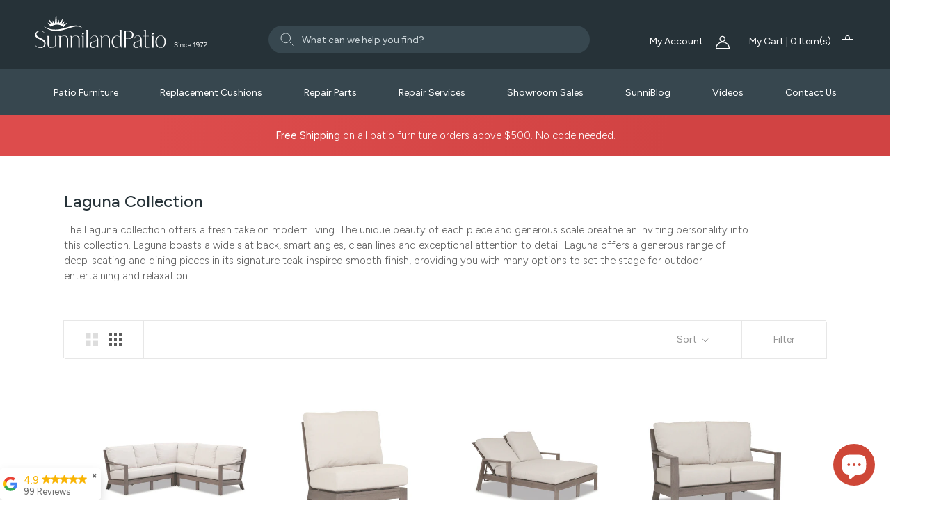

--- FILE ---
content_type: text/html; charset=utf-8
request_url: https://www.sunnilandpatio.com/collections/laguna-collection
body_size: 45575
content:
<!doctype html>

<html class="no-js" lang="en">
  <head>
    <meta charset="utf-8"> 
    <meta http-equiv="X-UA-Compatible" content="IE=edge,chrome=1">
    <meta name="viewport" content="width=device-width, initial-scale=1.0, height=device-height">
    <meta name="theme-color" content="">
    
   
    <!-- Google Tag Manager -->
    <script>(function(w,d,s,l,i){w[l]=w[l]||[];w[l].push({'gtm.start':
    new Date().getTime(),event:'gtm.js'});var f=d.getElementsByTagName(s)[0],
    j=d.createElement(s),dl=l!='dataLayer'?'&l='+l:'';j.async=true;j.src=
    'https://www.googletagmanager.com/gtm.js?id='+i+dl;f.parentNode.insertBefore(j,f);
    })(window,document,'script','dataLayer','GTM-MQSBGTJ');</script>
    <!-- End Google Tag Manager -->
      <meta name="google-site-verification" content="tjMHIYpGdsm-mZmfgfCWXqn_IPW40uF0qRbugeOxqQ4" />
    <meta name="google-site-verification" content="UEP_AVzPLmtsjG7vLdcIUnSWBuhN16tfvqjXKdokV3A" />
     <meta name="p:domain_verify" content="979b4eb4c5cb84a10122e10ffb55e794"/>

    <!-- Hotjar Tracking Code for https://www.sunnilandpatio.com/ -->
<script>
    (function(h,o,t,j,a,r){
        h.hj=h.hj||function(){(h.hj.q=h.hj.q||[]).push(arguments)};
        h._hjSettings={hjid:3454240,hjsv:6};
        a=o.getElementsByTagName('head')[0];
        r=o.createElement('script');r.async=1;
        r.src=t+h._hjSettings.hjid+j+h._hjSettings.hjsv;
        a.appendChild(r);
    })(window,document,'https://static.hotjar.com/c/hotjar-','.js?sv=');
</script>

<script src="https://code.jquery.com/jquery-3.2.1.min.js"></script>
     <!-- Google tag (gtag.js) -->
      <script async src="https://www.googletagmanager.com/gtag/js?id=AW-1027262049"></script>
      <script>
        window.dataLayer = window.dataLayer || [];
        function gtag(){dataLayer.push(arguments);}
        gtag('js', new Date());

        gtag('config', 'AW-1027262049');
      </script>
     

    <title>
      Laguna Collection &ndash; Sunniland Patio - Patio Furniture in Boca Raton
    </title><meta name="description" content="The Laguna collection offers a fresh take on modern living. The unique beauty of each piece and generous scale breathe an inviting personality into this collection. Laguna boasts a wide slat back, smart angles, clean lines and exceptional attention to detail. Laguna offers a generous range of deep-seating and dining pi"><link rel="canonical" href="https://www.sunnilandpatio.com/collections/laguna-collection"><link rel="shortcut icon" href="//www.sunnilandpatio.com/cdn/shop/files/sunniland-favicon_4x_22ef2ea6-6e41-4212-ae02-9ce1c467e334_96x.png?v=1681165138" type="image/png"><meta property="og:type" content="website">
  <meta property="og:title" content="Laguna Collection">
  <meta property="og:image" content="http://www.sunnilandpatio.com/cdn/shop/collections/laguna_deepseating_small_copy.jpg?v=1577618762">
  <meta property="og:image:secure_url" content="https://www.sunnilandpatio.com/cdn/shop/collections/laguna_deepseating_small_copy.jpg?v=1577618762">
  <meta property="og:image:width" content="4294">
  <meta property="og:image:height" content="4294"><meta property="og:description" content="The Laguna collection offers a fresh take on modern living. The unique beauty of each piece and generous scale breathe an inviting personality into this collection. Laguna boasts a wide slat back, smart angles, clean lines and exceptional attention to detail. Laguna offers a generous range of deep-seating and dining pi"><meta property="og:url" content="https://www.sunnilandpatio.com/collections/laguna-collection">
<meta property="og:site_name" content="Sunniland Patio - Patio Furniture in Boca Raton"><meta name="twitter:card" content="summary"><meta name="twitter:title" content="Laguna Collection">
  <meta name="twitter:description" content="The Laguna collection offers a fresh take on modern living. The unique beauty of each piece and generous scale breathe an inviting personality into this collection. Laguna boasts a wide slat back, smart angles, clean lines and exceptional attention to detail. Laguna offers a generous range of deep-seating and dining pieces in its signature teak-inspired smooth finish, providing you with many options to set the stage for outdoor entertaining and relaxation.">
  <meta name="twitter:image" content="https://www.sunnilandpatio.com/cdn/shop/collections/laguna_deepseating_small_copy_600x600_crop_center.jpg?v=1577618762">
    <style>
  @font-face {
  font-family: Jost;
  font-weight: 400;
  font-style: normal;
  font-display: fallback;
  src: url("//www.sunnilandpatio.com/cdn/fonts/jost/jost_n4.d47a1b6347ce4a4c9f437608011273009d91f2b7.woff2") format("woff2"),
       url("//www.sunnilandpatio.com/cdn/fonts/jost/jost_n4.791c46290e672b3f85c3d1c651ef2efa3819eadd.woff") format("woff");
}

  @font-face {
  font-family: Poppins;
  font-weight: 300;
  font-style: normal;
  font-display: fallback;
  src: url("//www.sunnilandpatio.com/cdn/fonts/poppins/poppins_n3.05f58335c3209cce17da4f1f1ab324ebe2982441.woff2") format("woff2"),
       url("//www.sunnilandpatio.com/cdn/fonts/poppins/poppins_n3.6971368e1f131d2c8ff8e3a44a36b577fdda3ff5.woff") format("woff");
}


  @font-face {
  font-family: Poppins;
  font-weight: 400;
  font-style: normal;
  font-display: fallback;
  src: url("//www.sunnilandpatio.com/cdn/fonts/poppins/poppins_n4.0ba78fa5af9b0e1a374041b3ceaadf0a43b41362.woff2") format("woff2"),
       url("//www.sunnilandpatio.com/cdn/fonts/poppins/poppins_n4.214741a72ff2596839fc9760ee7a770386cf16ca.woff") format("woff");
}

  @font-face {
  font-family: Poppins;
  font-weight: 300;
  font-style: italic;
  font-display: fallback;
  src: url("//www.sunnilandpatio.com/cdn/fonts/poppins/poppins_i3.8536b4423050219f608e17f134fe9ea3b01ed890.woff2") format("woff2"),
       url("//www.sunnilandpatio.com/cdn/fonts/poppins/poppins_i3.0f4433ada196bcabf726ed78f8e37e0995762f7f.woff") format("woff");
}

  @font-face {
  font-family: Poppins;
  font-weight: 400;
  font-style: italic;
  font-display: fallback;
  src: url("//www.sunnilandpatio.com/cdn/fonts/poppins/poppins_i4.846ad1e22474f856bd6b81ba4585a60799a9f5d2.woff2") format("woff2"),
       url("//www.sunnilandpatio.com/cdn/fonts/poppins/poppins_i4.56b43284e8b52fc64c1fd271f289a39e8477e9ec.woff") format("woff");
}


  :root {
    --heading-font-family : Jost, sans-serif;
    --heading-font-weight : 400;
    --heading-font-style  : normal;

    --text-font-family : Poppins, sans-serif;
    --text-font-weight : 300;
    --text-font-style  : normal;

    --base-text-font-size   : 15px;
    --default-text-font-size: 14px;--background          : #ffffff;
    --background-rgb      : 255, 255, 255;
    --light-background    : #ffffff;
    --light-background-rgb: 255, 255, 255;
    --heading-color       : #5c5c5c;
    --text-color          : #5c5c5c;
    --text-color-rgb      : 92, 92, 92;
    --text-color-light    : #939393;
    --text-color-light-rgb: 147, 147, 147;
    --link-color          : #323232;
    --link-color-rgb      : 50, 50, 50;
    --border-color        : #e7e7e7;
    --border-color-rgb    : 231, 231, 231;

    --button-background    : #5c5c5c;
    --button-background-rgb: 92, 92, 92;
    --button-text-color    : #ffffff;

    --header-background       : #263238;
    --header-heading-color    : #ffffff;
    --header-light-text-color : #ffffff;
    --header-border-color     : #475156;

    --footer-background    : #ffffff;
    --footer-text-color    : #939393;
    --footer-heading-color : #5c5c5c;
    --footer-border-color  : #efefef;

    --navigation-background      : #ffffff;
    --navigation-background-rgb  : 255, 255, 255;
    --navigation-text-color      : #5c5c5c;
    --navigation-text-color-light: rgba(92, 92, 92, 0.5);
    --navigation-border-color    : rgba(92, 92, 92, 0.25);

    --newsletter-popup-background     : #ffffff;
    --newsletter-popup-text-color     : #1c1b1b;
    --newsletter-popup-text-color-rgb : 28, 27, 27;

    --secondary-elements-background       : #5c5c5c;
    --secondary-elements-background-rgb   : 92, 92, 92;
    --secondary-elements-text-color       : #ffffff;
    --secondary-elements-text-color-light : rgba(255, 255, 255, 0.5);
    --secondary-elements-border-color     : rgba(255, 255, 255, 0.25);

    --product-sale-price-color    : #f94c43;
    --product-sale-price-color-rgb: 249, 76, 67;
    --product-star-rating: #f6a429;

    /* Shopify related variables */
    --payment-terms-background-color: #ffffff;

    /* Products */

    --horizontal-spacing-four-products-per-row: 40px;
        --horizontal-spacing-two-products-per-row : 40px;

    --vertical-spacing-four-products-per-row: 60px;
        --vertical-spacing-two-products-per-row : 75px;

    /* Animation */
    --drawer-transition-timing: cubic-bezier(0.645, 0.045, 0.355, 1);
    --header-base-height: 80px; /* We set a default for browsers that do not support CSS variables */

    /* Cursors */
    --cursor-zoom-in-svg    : url(//www.sunnilandpatio.com/cdn/shop/t/40/assets/cursor-zoom-in.svg?v=122378749701556440601754054202);
    --cursor-zoom-in-2x-svg : url(//www.sunnilandpatio.com/cdn/shop/t/40/assets/cursor-zoom-in-2x.svg?v=50835523267676239671754054202);
  }
</style>

<script>
  // IE11 does not have support for CSS variables, so we have to polyfill them
  if (!(((window || {}).CSS || {}).supports && window.CSS.supports('(--a: 0)'))) {
    const script = document.createElement('script');
    script.type = 'text/javascript';
    script.src = 'https://cdn.jsdelivr.net/npm/css-vars-ponyfill@2';
    script.onload = function() {
      cssVars({});
    };

    document.getElementsByTagName('head')[0].appendChild(script);
  }
</script>

    <script>window.performance && window.performance.mark && window.performance.mark('shopify.content_for_header.start');</script><meta name="google-site-verification" content="AEtQUp6DCgcldSOtM9vfXlXlqFnOG8sYwFAoYnpAj30">
<meta name="google-site-verification" content="PB2Lubm5oZXRVIlwcxQs2X4K4TNYzGH8ZvN7EkyL2jE">
<meta name="google-site-verification" content="AEtQUp6DCgcldSOtM9vfXlXlqFnOG8sYwFAoYnpAj30">
<meta id="shopify-digital-wallet" name="shopify-digital-wallet" content="/16874361/digital_wallets/dialog">
<meta name="shopify-checkout-api-token" content="84fe1ad17f93d100ad17ab9862c8d684">
<meta id="in-context-paypal-metadata" data-shop-id="16874361" data-venmo-supported="false" data-environment="production" data-locale="en_US" data-paypal-v4="true" data-currency="USD">
<link rel="alternate" type="application/atom+xml" title="Feed" href="/collections/laguna-collection.atom" />
<link rel="next" href="/collections/laguna-collection?page=2">
<link rel="alternate" type="application/json+oembed" href="https://www.sunnilandpatio.com/collections/laguna-collection.oembed">
<script async="async" src="/checkouts/internal/preloads.js?locale=en-US"></script>
<link rel="preconnect" href="https://shop.app" crossorigin="anonymous">
<script async="async" src="https://shop.app/checkouts/internal/preloads.js?locale=en-US&shop_id=16874361" crossorigin="anonymous"></script>
<script id="apple-pay-shop-capabilities" type="application/json">{"shopId":16874361,"countryCode":"US","currencyCode":"USD","merchantCapabilities":["supports3DS"],"merchantId":"gid:\/\/shopify\/Shop\/16874361","merchantName":"Sunniland Patio - Patio Furniture in Boca Raton","requiredBillingContactFields":["postalAddress","email","phone"],"requiredShippingContactFields":["postalAddress","email","phone"],"shippingType":"shipping","supportedNetworks":["visa","masterCard","amex","discover","elo","jcb"],"total":{"type":"pending","label":"Sunniland Patio - Patio Furniture in Boca Raton","amount":"1.00"},"shopifyPaymentsEnabled":true,"supportsSubscriptions":true}</script>
<script id="shopify-features" type="application/json">{"accessToken":"84fe1ad17f93d100ad17ab9862c8d684","betas":["rich-media-storefront-analytics"],"domain":"www.sunnilandpatio.com","predictiveSearch":true,"shopId":16874361,"locale":"en"}</script>
<script>var Shopify = Shopify || {};
Shopify.shop = "sunniland-patio-patio-furniture-and-spas-in-boca-raton.myshopify.com";
Shopify.locale = "en";
Shopify.currency = {"active":"USD","rate":"1.0"};
Shopify.country = "US";
Shopify.theme = {"name":"Copy of Prestige Dev Theme - Yadiel\/Kev 216 a11y","id":179594002728,"schema_name":"Prestige","schema_version":"6.0.0","theme_store_id":null,"role":"main"};
Shopify.theme.handle = "null";
Shopify.theme.style = {"id":null,"handle":null};
Shopify.cdnHost = "www.sunnilandpatio.com/cdn";
Shopify.routes = Shopify.routes || {};
Shopify.routes.root = "/";</script>
<script type="module">!function(o){(o.Shopify=o.Shopify||{}).modules=!0}(window);</script>
<script>!function(o){function n(){var o=[];function n(){o.push(Array.prototype.slice.apply(arguments))}return n.q=o,n}var t=o.Shopify=o.Shopify||{};t.loadFeatures=n(),t.autoloadFeatures=n()}(window);</script>
<script>
  window.ShopifyPay = window.ShopifyPay || {};
  window.ShopifyPay.apiHost = "shop.app\/pay";
  window.ShopifyPay.redirectState = null;
</script>
<script id="shop-js-analytics" type="application/json">{"pageType":"collection"}</script>
<script defer="defer" async type="module" src="//www.sunnilandpatio.com/cdn/shopifycloud/shop-js/modules/v2/client.init-shop-cart-sync_BN7fPSNr.en.esm.js"></script>
<script defer="defer" async type="module" src="//www.sunnilandpatio.com/cdn/shopifycloud/shop-js/modules/v2/chunk.common_Cbph3Kss.esm.js"></script>
<script defer="defer" async type="module" src="//www.sunnilandpatio.com/cdn/shopifycloud/shop-js/modules/v2/chunk.modal_DKumMAJ1.esm.js"></script>
<script type="module">
  await import("//www.sunnilandpatio.com/cdn/shopifycloud/shop-js/modules/v2/client.init-shop-cart-sync_BN7fPSNr.en.esm.js");
await import("//www.sunnilandpatio.com/cdn/shopifycloud/shop-js/modules/v2/chunk.common_Cbph3Kss.esm.js");
await import("//www.sunnilandpatio.com/cdn/shopifycloud/shop-js/modules/v2/chunk.modal_DKumMAJ1.esm.js");

  window.Shopify.SignInWithShop?.initShopCartSync?.({"fedCMEnabled":true,"windoidEnabled":true});

</script>
<script>
  window.Shopify = window.Shopify || {};
  if (!window.Shopify.featureAssets) window.Shopify.featureAssets = {};
  window.Shopify.featureAssets['shop-js'] = {"shop-cart-sync":["modules/v2/client.shop-cart-sync_CJVUk8Jm.en.esm.js","modules/v2/chunk.common_Cbph3Kss.esm.js","modules/v2/chunk.modal_DKumMAJ1.esm.js"],"init-fed-cm":["modules/v2/client.init-fed-cm_7Fvt41F4.en.esm.js","modules/v2/chunk.common_Cbph3Kss.esm.js","modules/v2/chunk.modal_DKumMAJ1.esm.js"],"init-shop-email-lookup-coordinator":["modules/v2/client.init-shop-email-lookup-coordinator_Cc088_bR.en.esm.js","modules/v2/chunk.common_Cbph3Kss.esm.js","modules/v2/chunk.modal_DKumMAJ1.esm.js"],"init-windoid":["modules/v2/client.init-windoid_hPopwJRj.en.esm.js","modules/v2/chunk.common_Cbph3Kss.esm.js","modules/v2/chunk.modal_DKumMAJ1.esm.js"],"shop-button":["modules/v2/client.shop-button_B0jaPSNF.en.esm.js","modules/v2/chunk.common_Cbph3Kss.esm.js","modules/v2/chunk.modal_DKumMAJ1.esm.js"],"shop-cash-offers":["modules/v2/client.shop-cash-offers_DPIskqss.en.esm.js","modules/v2/chunk.common_Cbph3Kss.esm.js","modules/v2/chunk.modal_DKumMAJ1.esm.js"],"shop-toast-manager":["modules/v2/client.shop-toast-manager_CK7RT69O.en.esm.js","modules/v2/chunk.common_Cbph3Kss.esm.js","modules/v2/chunk.modal_DKumMAJ1.esm.js"],"init-shop-cart-sync":["modules/v2/client.init-shop-cart-sync_BN7fPSNr.en.esm.js","modules/v2/chunk.common_Cbph3Kss.esm.js","modules/v2/chunk.modal_DKumMAJ1.esm.js"],"init-customer-accounts-sign-up":["modules/v2/client.init-customer-accounts-sign-up_CfPf4CXf.en.esm.js","modules/v2/client.shop-login-button_DeIztwXF.en.esm.js","modules/v2/chunk.common_Cbph3Kss.esm.js","modules/v2/chunk.modal_DKumMAJ1.esm.js"],"pay-button":["modules/v2/client.pay-button_CgIwFSYN.en.esm.js","modules/v2/chunk.common_Cbph3Kss.esm.js","modules/v2/chunk.modal_DKumMAJ1.esm.js"],"init-customer-accounts":["modules/v2/client.init-customer-accounts_DQ3x16JI.en.esm.js","modules/v2/client.shop-login-button_DeIztwXF.en.esm.js","modules/v2/chunk.common_Cbph3Kss.esm.js","modules/v2/chunk.modal_DKumMAJ1.esm.js"],"avatar":["modules/v2/client.avatar_BTnouDA3.en.esm.js"],"init-shop-for-new-customer-accounts":["modules/v2/client.init-shop-for-new-customer-accounts_CsZy_esa.en.esm.js","modules/v2/client.shop-login-button_DeIztwXF.en.esm.js","modules/v2/chunk.common_Cbph3Kss.esm.js","modules/v2/chunk.modal_DKumMAJ1.esm.js"],"shop-follow-button":["modules/v2/client.shop-follow-button_BRMJjgGd.en.esm.js","modules/v2/chunk.common_Cbph3Kss.esm.js","modules/v2/chunk.modal_DKumMAJ1.esm.js"],"checkout-modal":["modules/v2/client.checkout-modal_B9Drz_yf.en.esm.js","modules/v2/chunk.common_Cbph3Kss.esm.js","modules/v2/chunk.modal_DKumMAJ1.esm.js"],"shop-login-button":["modules/v2/client.shop-login-button_DeIztwXF.en.esm.js","modules/v2/chunk.common_Cbph3Kss.esm.js","modules/v2/chunk.modal_DKumMAJ1.esm.js"],"lead-capture":["modules/v2/client.lead-capture_DXYzFM3R.en.esm.js","modules/v2/chunk.common_Cbph3Kss.esm.js","modules/v2/chunk.modal_DKumMAJ1.esm.js"],"shop-login":["modules/v2/client.shop-login_CA5pJqmO.en.esm.js","modules/v2/chunk.common_Cbph3Kss.esm.js","modules/v2/chunk.modal_DKumMAJ1.esm.js"],"payment-terms":["modules/v2/client.payment-terms_BxzfvcZJ.en.esm.js","modules/v2/chunk.common_Cbph3Kss.esm.js","modules/v2/chunk.modal_DKumMAJ1.esm.js"]};
</script>
<script>(function() {
  var isLoaded = false;
  function asyncLoad() {
    if (isLoaded) return;
    isLoaded = true;
    var urls = ["https:\/\/scripttags.justuno.com\/shopify_justuno_16874361_99006.js?shop=sunniland-patio-patio-furniture-and-spas-in-boca-raton.myshopify.com","https:\/\/storage.googleapis.com\/merchant_reviews_scripts\/sunniland-patio-patio-furniture-and-spas-in-boca-raton.myshopify.com\/google_business_badge.js?shop=sunniland-patio-patio-furniture-and-spas-in-boca-raton.myshopify.com","https:\/\/storage.googleapis.com\/merchant_reviews_scripts\/sunniland-patio-patio-furniture-and-spas-in-boca-raton.myshopify.com\/business_badge_script.js?shop=sunniland-patio-patio-furniture-and-spas-in-boca-raton.myshopify.com"];
    for (var i = 0; i < urls.length; i++) {
      var s = document.createElement('script');
      s.type = 'text/javascript';
      s.async = true;
      s.src = urls[i];
      var x = document.getElementsByTagName('script')[0];
      x.parentNode.insertBefore(s, x);
    }
  };
  if(window.attachEvent) {
    window.attachEvent('onload', asyncLoad);
  } else {
    window.addEventListener('load', asyncLoad, false);
  }
})();</script>
<script id="__st">var __st={"a":16874361,"offset":-18000,"reqid":"cdc46191-2c72-433e-ac24-8021c5a47d72-1769795327","pageurl":"www.sunnilandpatio.com\/collections\/laguna-collection","u":"7fbda91e1253","p":"collection","rtyp":"collection","rid":155995111535};</script>
<script>window.ShopifyPaypalV4VisibilityTracking = true;</script>
<script id="captcha-bootstrap">!function(){'use strict';const t='contact',e='account',n='new_comment',o=[[t,t],['blogs',n],['comments',n],[t,'customer']],c=[[e,'customer_login'],[e,'guest_login'],[e,'recover_customer_password'],[e,'create_customer']],r=t=>t.map((([t,e])=>`form[action*='/${t}']:not([data-nocaptcha='true']) input[name='form_type'][value='${e}']`)).join(','),a=t=>()=>t?[...document.querySelectorAll(t)].map((t=>t.form)):[];function s(){const t=[...o],e=r(t);return a(e)}const i='password',u='form_key',d=['recaptcha-v3-token','g-recaptcha-response','h-captcha-response',i],f=()=>{try{return window.sessionStorage}catch{return}},m='__shopify_v',_=t=>t.elements[u];function p(t,e,n=!1){try{const o=window.sessionStorage,c=JSON.parse(o.getItem(e)),{data:r}=function(t){const{data:e,action:n}=t;return t[m]||n?{data:e,action:n}:{data:t,action:n}}(c);for(const[e,n]of Object.entries(r))t.elements[e]&&(t.elements[e].value=n);n&&o.removeItem(e)}catch(o){console.error('form repopulation failed',{error:o})}}const l='form_type',E='cptcha';function T(t){t.dataset[E]=!0}const w=window,h=w.document,L='Shopify',v='ce_forms',y='captcha';let A=!1;((t,e)=>{const n=(g='f06e6c50-85a8-45c8-87d0-21a2b65856fe',I='https://cdn.shopify.com/shopifycloud/storefront-forms-hcaptcha/ce_storefront_forms_captcha_hcaptcha.v1.5.2.iife.js',D={infoText:'Protected by hCaptcha',privacyText:'Privacy',termsText:'Terms'},(t,e,n)=>{const o=w[L][v],c=o.bindForm;if(c)return c(t,g,e,D).then(n);var r;o.q.push([[t,g,e,D],n]),r=I,A||(h.body.append(Object.assign(h.createElement('script'),{id:'captcha-provider',async:!0,src:r})),A=!0)});var g,I,D;w[L]=w[L]||{},w[L][v]=w[L][v]||{},w[L][v].q=[],w[L][y]=w[L][y]||{},w[L][y].protect=function(t,e){n(t,void 0,e),T(t)},Object.freeze(w[L][y]),function(t,e,n,w,h,L){const[v,y,A,g]=function(t,e,n){const i=e?o:[],u=t?c:[],d=[...i,...u],f=r(d),m=r(i),_=r(d.filter((([t,e])=>n.includes(e))));return[a(f),a(m),a(_),s()]}(w,h,L),I=t=>{const e=t.target;return e instanceof HTMLFormElement?e:e&&e.form},D=t=>v().includes(t);t.addEventListener('submit',(t=>{const e=I(t);if(!e)return;const n=D(e)&&!e.dataset.hcaptchaBound&&!e.dataset.recaptchaBound,o=_(e),c=g().includes(e)&&(!o||!o.value);(n||c)&&t.preventDefault(),c&&!n&&(function(t){try{if(!f())return;!function(t){const e=f();if(!e)return;const n=_(t);if(!n)return;const o=n.value;o&&e.removeItem(o)}(t);const e=Array.from(Array(32),(()=>Math.random().toString(36)[2])).join('');!function(t,e){_(t)||t.append(Object.assign(document.createElement('input'),{type:'hidden',name:u})),t.elements[u].value=e}(t,e),function(t,e){const n=f();if(!n)return;const o=[...t.querySelectorAll(`input[type='${i}']`)].map((({name:t})=>t)),c=[...d,...o],r={};for(const[a,s]of new FormData(t).entries())c.includes(a)||(r[a]=s);n.setItem(e,JSON.stringify({[m]:1,action:t.action,data:r}))}(t,e)}catch(e){console.error('failed to persist form',e)}}(e),e.submit())}));const S=(t,e)=>{t&&!t.dataset[E]&&(n(t,e.some((e=>e===t))),T(t))};for(const o of['focusin','change'])t.addEventListener(o,(t=>{const e=I(t);D(e)&&S(e,y())}));const B=e.get('form_key'),M=e.get(l),P=B&&M;t.addEventListener('DOMContentLoaded',(()=>{const t=y();if(P)for(const e of t)e.elements[l].value===M&&p(e,B);[...new Set([...A(),...v().filter((t=>'true'===t.dataset.shopifyCaptcha))])].forEach((e=>S(e,t)))}))}(h,new URLSearchParams(w.location.search),n,t,e,['guest_login'])})(!0,!0)}();</script>
<script integrity="sha256-4kQ18oKyAcykRKYeNunJcIwy7WH5gtpwJnB7kiuLZ1E=" data-source-attribution="shopify.loadfeatures" defer="defer" src="//www.sunnilandpatio.com/cdn/shopifycloud/storefront/assets/storefront/load_feature-a0a9edcb.js" crossorigin="anonymous"></script>
<script crossorigin="anonymous" defer="defer" src="//www.sunnilandpatio.com/cdn/shopifycloud/storefront/assets/shopify_pay/storefront-65b4c6d7.js?v=20250812"></script>
<script data-source-attribution="shopify.dynamic_checkout.dynamic.init">var Shopify=Shopify||{};Shopify.PaymentButton=Shopify.PaymentButton||{isStorefrontPortableWallets:!0,init:function(){window.Shopify.PaymentButton.init=function(){};var t=document.createElement("script");t.src="https://www.sunnilandpatio.com/cdn/shopifycloud/portable-wallets/latest/portable-wallets.en.js",t.type="module",document.head.appendChild(t)}};
</script>
<script data-source-attribution="shopify.dynamic_checkout.buyer_consent">
  function portableWalletsHideBuyerConsent(e){var t=document.getElementById("shopify-buyer-consent"),n=document.getElementById("shopify-subscription-policy-button");t&&n&&(t.classList.add("hidden"),t.setAttribute("aria-hidden","true"),n.removeEventListener("click",e))}function portableWalletsShowBuyerConsent(e){var t=document.getElementById("shopify-buyer-consent"),n=document.getElementById("shopify-subscription-policy-button");t&&n&&(t.classList.remove("hidden"),t.removeAttribute("aria-hidden"),n.addEventListener("click",e))}window.Shopify?.PaymentButton&&(window.Shopify.PaymentButton.hideBuyerConsent=portableWalletsHideBuyerConsent,window.Shopify.PaymentButton.showBuyerConsent=portableWalletsShowBuyerConsent);
</script>
<script data-source-attribution="shopify.dynamic_checkout.cart.bootstrap">document.addEventListener("DOMContentLoaded",(function(){function t(){return document.querySelector("shopify-accelerated-checkout-cart, shopify-accelerated-checkout")}if(t())Shopify.PaymentButton.init();else{new MutationObserver((function(e,n){t()&&(Shopify.PaymentButton.init(),n.disconnect())})).observe(document.body,{childList:!0,subtree:!0})}}));
</script>
<link id="shopify-accelerated-checkout-styles" rel="stylesheet" media="screen" href="https://www.sunnilandpatio.com/cdn/shopifycloud/portable-wallets/latest/accelerated-checkout-backwards-compat.css" crossorigin="anonymous">
<style id="shopify-accelerated-checkout-cart">
        #shopify-buyer-consent {
  margin-top: 1em;
  display: inline-block;
  width: 100%;
}

#shopify-buyer-consent.hidden {
  display: none;
}

#shopify-subscription-policy-button {
  background: none;
  border: none;
  padding: 0;
  text-decoration: underline;
  font-size: inherit;
  cursor: pointer;
}

#shopify-subscription-policy-button::before {
  box-shadow: none;
}

      </style>

<script>window.performance && window.performance.mark && window.performance.mark('shopify.content_for_header.end');</script>

    <link rel="stylesheet" href="https://cdn.jsdelivr.net/npm/@splidejs/splide@4.1.4/dist/css/splide.min.css" integrity="sha256-5uKiXEwbaQh9cgd2/5Vp6WmMnsUr3VZZw0a8rKnOKNU=" crossorigin="anonymous">
    <link rel="stylesheet" href="//www.sunnilandpatio.com/cdn/shop/t/40/assets/theme.css?v=182072233851508707741754054202">
    <link rel="stylesheet" href="//www.sunnilandpatio.com/cdn/shop/t/40/assets/custom.css?v=41070407991694350451754069618">
    <link rel="preconnect" href="https://fonts.googleapis.com">
<link rel="preconnect" href="https://fonts.gstatic.com" crossorigin>
<link href="https://fonts.googleapis.com/css2?family=Figtree:wght@300;400;500;600;700;800;900&display=swap" rel="stylesheet">

    <script>// This allows to expose several variables to the global scope, to be used in scripts
      window.theme = {
        pageType: "collection",
        moneyFormat: "${{amount}}",
        moneyWithCurrencyFormat: "${{amount}} USD",
        currencyCodeEnabled: false,
        productImageSize: "natural",
        searchMode: "product,article",
        showPageTransition: false,
        showElementStaggering: true,
        showImageZooming: false
      };

      window.routes = {
        rootUrl: "\/",
        rootUrlWithoutSlash: '',
        cartUrl: "\/cart",
        cartAddUrl: "\/cart\/add",
        cartChangeUrl: "\/cart\/change",
        searchUrl: "\/search",
        productRecommendationsUrl: "\/recommendations\/products"
      };

      window.languages = {
        cartAddNote: "Add Order Note",
        cartEditNote: "Edit Order Note",
        productImageLoadingError: "This image could not be loaded. Please try to reload the page.",
        productFormAddToCart: "Add to cart",
        productFormUnavailable: "Unavailable",
        productFormSoldOut: "Sold Out",
        shippingEstimatorOneResult: "1 option available:",
        shippingEstimatorMoreResults: "{{count}} options available:",
        shippingEstimatorNoResults: "No shipping could be found"
      };

      window.lazySizesConfig = {
        loadHidden: false,
        hFac: 0.5,
        expFactor: 2,
        ricTimeout: 150,
        lazyClass: 'Image--lazyLoad',
        loadingClass: 'Image--lazyLoading',
        loadedClass: 'Image--lazyLoaded'
      };

      document.documentElement.className = document.documentElement.className.replace('no-js', 'js');
      document.documentElement.style.setProperty('--window-height', window.innerHeight + 'px');

      // We do a quick detection of some features (we could use Modernizr but for so little...)
      (function() {
        document.documentElement.className += ((window.CSS && window.CSS.supports('(position: sticky) or (position: -webkit-sticky)')) ? ' supports-sticky' : ' no-supports-sticky');
        document.documentElement.className += (window.matchMedia('(-moz-touch-enabled: 1), (hover: none)')).matches ? ' no-supports-hover' : ' supports-hover';
      }());

      
    </script>

    <script src="//www.sunnilandpatio.com/cdn/shop/t/40/assets/lazysizes.min.js?v=174358363404432586981754054202" async></script><script src="//www.sunnilandpatio.com/cdn/shop/t/40/assets/libs.min.js?v=26178543184394469741754054202" defer></script>
    <script src="//www.sunnilandpatio.com/cdn/shop/t/40/assets/theme.js?v=180000410518310406231754054202" defer></script>
    <script src="https://cdn.jsdelivr.net/npm/@splidejs/splide@4.1.4/dist/js/splide.min.js" integrity="sha256-FZsW7H2V5X9TGinSjjwYJ419Xka27I8XPDmWryGlWtw=" crossorigin="anonymous"></script>
    <script src="//www.sunnilandpatio.com/cdn/shop/t/40/assets/custom.js?v=128037254378324769011754054202" defer></script>

    <script>
      (function () {
        window.onpageshow = function() {
          if (window.theme.showPageTransition) {
            var pageTransition = document.querySelector('.PageTransition');

            if (pageTransition) {
              pageTransition.style.visibility = 'visible';
              pageTransition.style.opacity = '0';
            }
          }

          // When the page is loaded from the cache, we have to reload the cart content
          document.documentElement.dispatchEvent(new CustomEvent('cart:refresh', {
            bubbles: true
          }));
        };
      })();
    </script>
    <link rel="preconnect" href="https://fonts.googleapis.com"><link rel="preconnect" href="https://fonts.gstatic.com" crossorigin><link href="https://fonts.googleapis.com/css2?family=Martel:wght@600&display=swap" rel="stylesheet">

    


  <script type="application/ld+json">
  {
    "@context": "http://schema.org",
    "@type": "BreadcrumbList",
  "itemListElement": [{
      "@type": "ListItem",
      "position": 1,
      "name": "Home",
      "item": "https://www.sunnilandpatio.com"
    },{
          "@type": "ListItem",
          "position": 2,
          "name": "Laguna Collection",
          "item": "https://www.sunnilandpatio.com/collections/laguna-collection"
        }]
  }
  </script>


    <link href="//www.sunnilandpatio.com/cdn/shop/t/40/assets/font.css?v=32212" rel="stylesheet" type="text/css" media="all" />
    <link href="//www.sunnilandpatio.com/cdn/shop/t/40/assets/tailwindDist.css?v=180748571635963496011754054202" rel="stylesheet" type="text/css" media="all" />

  <script type="text/javascript">

window.dataLayer = window.dataLayer || [];

window.appStart = function(){



window.productPageHandle = function(){

var productName = "";

var productId = "";

var productPrice = "";

var productBrand = "";

var productCollection = ""

window.dataLayer.push({

event: 'SEJ_productDetail',

productName: productName,

productId: productId,

productPrice: productPrice,

productBrand: productBrand,

productCategory: productCollection,

});

};



}

appStart();

</script>
  <script>window.is_hulkpo_installed=true</script>


    <script type="text/javascript">
    (function(c,l,a,r,i,t,y){
        c[a]=c[a]||function(){(c[a].q=c[a].q||[]).push(arguments)};
        t=l.createElement(r);t.async=1;t.src="https://www.clarity.ms/tag/"+i;
        y=l.getElementsByTagName(r)[0];y.parentNode.insertBefore(t,y);
    })(window, document, "clarity", "script", "hgrs5bwzjt");
</script>
  
  

<!-- BEGIN app block: shopify://apps/klaviyo-email-marketing-sms/blocks/klaviyo-onsite-embed/2632fe16-c075-4321-a88b-50b567f42507 -->












  <script async src="https://static.klaviyo.com/onsite/js/VDq6jn/klaviyo.js?company_id=VDq6jn"></script>
  <script>!function(){if(!window.klaviyo){window._klOnsite=window._klOnsite||[];try{window.klaviyo=new Proxy({},{get:function(n,i){return"push"===i?function(){var n;(n=window._klOnsite).push.apply(n,arguments)}:function(){for(var n=arguments.length,o=new Array(n),w=0;w<n;w++)o[w]=arguments[w];var t="function"==typeof o[o.length-1]?o.pop():void 0,e=new Promise((function(n){window._klOnsite.push([i].concat(o,[function(i){t&&t(i),n(i)}]))}));return e}}})}catch(n){window.klaviyo=window.klaviyo||[],window.klaviyo.push=function(){var n;(n=window._klOnsite).push.apply(n,arguments)}}}}();</script>

  




  <script>
    window.klaviyoReviewsProductDesignMode = false
  </script>







<!-- END app block --><!-- BEGIN app block: shopify://apps/seowill-redirects/blocks/brokenlink-404/cc7b1996-e567-42d0-8862-356092041863 -->
<script type="text/javascript">
    !function(t){var e={};function r(n){if(e[n])return e[n].exports;var o=e[n]={i:n,l:!1,exports:{}};return t[n].call(o.exports,o,o.exports,r),o.l=!0,o.exports}r.m=t,r.c=e,r.d=function(t,e,n){r.o(t,e)||Object.defineProperty(t,e,{enumerable:!0,get:n})},r.r=function(t){"undefined"!==typeof Symbol&&Symbol.toStringTag&&Object.defineProperty(t,Symbol.toStringTag,{value:"Module"}),Object.defineProperty(t,"__esModule",{value:!0})},r.t=function(t,e){if(1&e&&(t=r(t)),8&e)return t;if(4&e&&"object"===typeof t&&t&&t.__esModule)return t;var n=Object.create(null);if(r.r(n),Object.defineProperty(n,"default",{enumerable:!0,value:t}),2&e&&"string"!=typeof t)for(var o in t)r.d(n,o,function(e){return t[e]}.bind(null,o));return n},r.n=function(t){var e=t&&t.__esModule?function(){return t.default}:function(){return t};return r.d(e,"a",e),e},r.o=function(t,e){return Object.prototype.hasOwnProperty.call(t,e)},r.p="",r(r.s=11)}([function(t,e,r){"use strict";var n=r(2),o=Object.prototype.toString;function i(t){return"[object Array]"===o.call(t)}function a(t){return"undefined"===typeof t}function u(t){return null!==t&&"object"===typeof t}function s(t){return"[object Function]"===o.call(t)}function c(t,e){if(null!==t&&"undefined"!==typeof t)if("object"!==typeof t&&(t=[t]),i(t))for(var r=0,n=t.length;r<n;r++)e.call(null,t[r],r,t);else for(var o in t)Object.prototype.hasOwnProperty.call(t,o)&&e.call(null,t[o],o,t)}t.exports={isArray:i,isArrayBuffer:function(t){return"[object ArrayBuffer]"===o.call(t)},isBuffer:function(t){return null!==t&&!a(t)&&null!==t.constructor&&!a(t.constructor)&&"function"===typeof t.constructor.isBuffer&&t.constructor.isBuffer(t)},isFormData:function(t){return"undefined"!==typeof FormData&&t instanceof FormData},isArrayBufferView:function(t){return"undefined"!==typeof ArrayBuffer&&ArrayBuffer.isView?ArrayBuffer.isView(t):t&&t.buffer&&t.buffer instanceof ArrayBuffer},isString:function(t){return"string"===typeof t},isNumber:function(t){return"number"===typeof t},isObject:u,isUndefined:a,isDate:function(t){return"[object Date]"===o.call(t)},isFile:function(t){return"[object File]"===o.call(t)},isBlob:function(t){return"[object Blob]"===o.call(t)},isFunction:s,isStream:function(t){return u(t)&&s(t.pipe)},isURLSearchParams:function(t){return"undefined"!==typeof URLSearchParams&&t instanceof URLSearchParams},isStandardBrowserEnv:function(){return("undefined"===typeof navigator||"ReactNative"!==navigator.product&&"NativeScript"!==navigator.product&&"NS"!==navigator.product)&&("undefined"!==typeof window&&"undefined"!==typeof document)},forEach:c,merge:function t(){var e={};function r(r,n){"object"===typeof e[n]&&"object"===typeof r?e[n]=t(e[n],r):e[n]=r}for(var n=0,o=arguments.length;n<o;n++)c(arguments[n],r);return e},deepMerge:function t(){var e={};function r(r,n){"object"===typeof e[n]&&"object"===typeof r?e[n]=t(e[n],r):e[n]="object"===typeof r?t({},r):r}for(var n=0,o=arguments.length;n<o;n++)c(arguments[n],r);return e},extend:function(t,e,r){return c(e,(function(e,o){t[o]=r&&"function"===typeof e?n(e,r):e})),t},trim:function(t){return t.replace(/^\s*/,"").replace(/\s*$/,"")}}},function(t,e,r){t.exports=r(12)},function(t,e,r){"use strict";t.exports=function(t,e){return function(){for(var r=new Array(arguments.length),n=0;n<r.length;n++)r[n]=arguments[n];return t.apply(e,r)}}},function(t,e,r){"use strict";var n=r(0);function o(t){return encodeURIComponent(t).replace(/%40/gi,"@").replace(/%3A/gi,":").replace(/%24/g,"$").replace(/%2C/gi,",").replace(/%20/g,"+").replace(/%5B/gi,"[").replace(/%5D/gi,"]")}t.exports=function(t,e,r){if(!e)return t;var i;if(r)i=r(e);else if(n.isURLSearchParams(e))i=e.toString();else{var a=[];n.forEach(e,(function(t,e){null!==t&&"undefined"!==typeof t&&(n.isArray(t)?e+="[]":t=[t],n.forEach(t,(function(t){n.isDate(t)?t=t.toISOString():n.isObject(t)&&(t=JSON.stringify(t)),a.push(o(e)+"="+o(t))})))})),i=a.join("&")}if(i){var u=t.indexOf("#");-1!==u&&(t=t.slice(0,u)),t+=(-1===t.indexOf("?")?"?":"&")+i}return t}},function(t,e,r){"use strict";t.exports=function(t){return!(!t||!t.__CANCEL__)}},function(t,e,r){"use strict";(function(e){var n=r(0),o=r(19),i={"Content-Type":"application/x-www-form-urlencoded"};function a(t,e){!n.isUndefined(t)&&n.isUndefined(t["Content-Type"])&&(t["Content-Type"]=e)}var u={adapter:function(){var t;return("undefined"!==typeof XMLHttpRequest||"undefined"!==typeof e&&"[object process]"===Object.prototype.toString.call(e))&&(t=r(6)),t}(),transformRequest:[function(t,e){return o(e,"Accept"),o(e,"Content-Type"),n.isFormData(t)||n.isArrayBuffer(t)||n.isBuffer(t)||n.isStream(t)||n.isFile(t)||n.isBlob(t)?t:n.isArrayBufferView(t)?t.buffer:n.isURLSearchParams(t)?(a(e,"application/x-www-form-urlencoded;charset=utf-8"),t.toString()):n.isObject(t)?(a(e,"application/json;charset=utf-8"),JSON.stringify(t)):t}],transformResponse:[function(t){if("string"===typeof t)try{t=JSON.parse(t)}catch(e){}return t}],timeout:0,xsrfCookieName:"XSRF-TOKEN",xsrfHeaderName:"X-XSRF-TOKEN",maxContentLength:-1,validateStatus:function(t){return t>=200&&t<300},headers:{common:{Accept:"application/json, text/plain, */*"}}};n.forEach(["delete","get","head"],(function(t){u.headers[t]={}})),n.forEach(["post","put","patch"],(function(t){u.headers[t]=n.merge(i)})),t.exports=u}).call(this,r(18))},function(t,e,r){"use strict";var n=r(0),o=r(20),i=r(3),a=r(22),u=r(25),s=r(26),c=r(7);t.exports=function(t){return new Promise((function(e,f){var l=t.data,p=t.headers;n.isFormData(l)&&delete p["Content-Type"];var h=new XMLHttpRequest;if(t.auth){var d=t.auth.username||"",m=t.auth.password||"";p.Authorization="Basic "+btoa(d+":"+m)}var y=a(t.baseURL,t.url);if(h.open(t.method.toUpperCase(),i(y,t.params,t.paramsSerializer),!0),h.timeout=t.timeout,h.onreadystatechange=function(){if(h&&4===h.readyState&&(0!==h.status||h.responseURL&&0===h.responseURL.indexOf("file:"))){var r="getAllResponseHeaders"in h?u(h.getAllResponseHeaders()):null,n={data:t.responseType&&"text"!==t.responseType?h.response:h.responseText,status:h.status,statusText:h.statusText,headers:r,config:t,request:h};o(e,f,n),h=null}},h.onabort=function(){h&&(f(c("Request aborted",t,"ECONNABORTED",h)),h=null)},h.onerror=function(){f(c("Network Error",t,null,h)),h=null},h.ontimeout=function(){var e="timeout of "+t.timeout+"ms exceeded";t.timeoutErrorMessage&&(e=t.timeoutErrorMessage),f(c(e,t,"ECONNABORTED",h)),h=null},n.isStandardBrowserEnv()){var v=r(27),g=(t.withCredentials||s(y))&&t.xsrfCookieName?v.read(t.xsrfCookieName):void 0;g&&(p[t.xsrfHeaderName]=g)}if("setRequestHeader"in h&&n.forEach(p,(function(t,e){"undefined"===typeof l&&"content-type"===e.toLowerCase()?delete p[e]:h.setRequestHeader(e,t)})),n.isUndefined(t.withCredentials)||(h.withCredentials=!!t.withCredentials),t.responseType)try{h.responseType=t.responseType}catch(w){if("json"!==t.responseType)throw w}"function"===typeof t.onDownloadProgress&&h.addEventListener("progress",t.onDownloadProgress),"function"===typeof t.onUploadProgress&&h.upload&&h.upload.addEventListener("progress",t.onUploadProgress),t.cancelToken&&t.cancelToken.promise.then((function(t){h&&(h.abort(),f(t),h=null)})),void 0===l&&(l=null),h.send(l)}))}},function(t,e,r){"use strict";var n=r(21);t.exports=function(t,e,r,o,i){var a=new Error(t);return n(a,e,r,o,i)}},function(t,e,r){"use strict";var n=r(0);t.exports=function(t,e){e=e||{};var r={},o=["url","method","params","data"],i=["headers","auth","proxy"],a=["baseURL","url","transformRequest","transformResponse","paramsSerializer","timeout","withCredentials","adapter","responseType","xsrfCookieName","xsrfHeaderName","onUploadProgress","onDownloadProgress","maxContentLength","validateStatus","maxRedirects","httpAgent","httpsAgent","cancelToken","socketPath"];n.forEach(o,(function(t){"undefined"!==typeof e[t]&&(r[t]=e[t])})),n.forEach(i,(function(o){n.isObject(e[o])?r[o]=n.deepMerge(t[o],e[o]):"undefined"!==typeof e[o]?r[o]=e[o]:n.isObject(t[o])?r[o]=n.deepMerge(t[o]):"undefined"!==typeof t[o]&&(r[o]=t[o])})),n.forEach(a,(function(n){"undefined"!==typeof e[n]?r[n]=e[n]:"undefined"!==typeof t[n]&&(r[n]=t[n])}));var u=o.concat(i).concat(a),s=Object.keys(e).filter((function(t){return-1===u.indexOf(t)}));return n.forEach(s,(function(n){"undefined"!==typeof e[n]?r[n]=e[n]:"undefined"!==typeof t[n]&&(r[n]=t[n])})),r}},function(t,e,r){"use strict";function n(t){this.message=t}n.prototype.toString=function(){return"Cancel"+(this.message?": "+this.message:"")},n.prototype.__CANCEL__=!0,t.exports=n},function(t,e,r){t.exports=r(13)},function(t,e,r){t.exports=r(30)},function(t,e,r){var n=function(t){"use strict";var e=Object.prototype,r=e.hasOwnProperty,n="function"===typeof Symbol?Symbol:{},o=n.iterator||"@@iterator",i=n.asyncIterator||"@@asyncIterator",a=n.toStringTag||"@@toStringTag";function u(t,e,r){return Object.defineProperty(t,e,{value:r,enumerable:!0,configurable:!0,writable:!0}),t[e]}try{u({},"")}catch(S){u=function(t,e,r){return t[e]=r}}function s(t,e,r,n){var o=e&&e.prototype instanceof l?e:l,i=Object.create(o.prototype),a=new L(n||[]);return i._invoke=function(t,e,r){var n="suspendedStart";return function(o,i){if("executing"===n)throw new Error("Generator is already running");if("completed"===n){if("throw"===o)throw i;return j()}for(r.method=o,r.arg=i;;){var a=r.delegate;if(a){var u=x(a,r);if(u){if(u===f)continue;return u}}if("next"===r.method)r.sent=r._sent=r.arg;else if("throw"===r.method){if("suspendedStart"===n)throw n="completed",r.arg;r.dispatchException(r.arg)}else"return"===r.method&&r.abrupt("return",r.arg);n="executing";var s=c(t,e,r);if("normal"===s.type){if(n=r.done?"completed":"suspendedYield",s.arg===f)continue;return{value:s.arg,done:r.done}}"throw"===s.type&&(n="completed",r.method="throw",r.arg=s.arg)}}}(t,r,a),i}function c(t,e,r){try{return{type:"normal",arg:t.call(e,r)}}catch(S){return{type:"throw",arg:S}}}t.wrap=s;var f={};function l(){}function p(){}function h(){}var d={};d[o]=function(){return this};var m=Object.getPrototypeOf,y=m&&m(m(T([])));y&&y!==e&&r.call(y,o)&&(d=y);var v=h.prototype=l.prototype=Object.create(d);function g(t){["next","throw","return"].forEach((function(e){u(t,e,(function(t){return this._invoke(e,t)}))}))}function w(t,e){var n;this._invoke=function(o,i){function a(){return new e((function(n,a){!function n(o,i,a,u){var s=c(t[o],t,i);if("throw"!==s.type){var f=s.arg,l=f.value;return l&&"object"===typeof l&&r.call(l,"__await")?e.resolve(l.__await).then((function(t){n("next",t,a,u)}),(function(t){n("throw",t,a,u)})):e.resolve(l).then((function(t){f.value=t,a(f)}),(function(t){return n("throw",t,a,u)}))}u(s.arg)}(o,i,n,a)}))}return n=n?n.then(a,a):a()}}function x(t,e){var r=t.iterator[e.method];if(void 0===r){if(e.delegate=null,"throw"===e.method){if(t.iterator.return&&(e.method="return",e.arg=void 0,x(t,e),"throw"===e.method))return f;e.method="throw",e.arg=new TypeError("The iterator does not provide a 'throw' method")}return f}var n=c(r,t.iterator,e.arg);if("throw"===n.type)return e.method="throw",e.arg=n.arg,e.delegate=null,f;var o=n.arg;return o?o.done?(e[t.resultName]=o.value,e.next=t.nextLoc,"return"!==e.method&&(e.method="next",e.arg=void 0),e.delegate=null,f):o:(e.method="throw",e.arg=new TypeError("iterator result is not an object"),e.delegate=null,f)}function b(t){var e={tryLoc:t[0]};1 in t&&(e.catchLoc=t[1]),2 in t&&(e.finallyLoc=t[2],e.afterLoc=t[3]),this.tryEntries.push(e)}function E(t){var e=t.completion||{};e.type="normal",delete e.arg,t.completion=e}function L(t){this.tryEntries=[{tryLoc:"root"}],t.forEach(b,this),this.reset(!0)}function T(t){if(t){var e=t[o];if(e)return e.call(t);if("function"===typeof t.next)return t;if(!isNaN(t.length)){var n=-1,i=function e(){for(;++n<t.length;)if(r.call(t,n))return e.value=t[n],e.done=!1,e;return e.value=void 0,e.done=!0,e};return i.next=i}}return{next:j}}function j(){return{value:void 0,done:!0}}return p.prototype=v.constructor=h,h.constructor=p,p.displayName=u(h,a,"GeneratorFunction"),t.isGeneratorFunction=function(t){var e="function"===typeof t&&t.constructor;return!!e&&(e===p||"GeneratorFunction"===(e.displayName||e.name))},t.mark=function(t){return Object.setPrototypeOf?Object.setPrototypeOf(t,h):(t.__proto__=h,u(t,a,"GeneratorFunction")),t.prototype=Object.create(v),t},t.awrap=function(t){return{__await:t}},g(w.prototype),w.prototype[i]=function(){return this},t.AsyncIterator=w,t.async=function(e,r,n,o,i){void 0===i&&(i=Promise);var a=new w(s(e,r,n,o),i);return t.isGeneratorFunction(r)?a:a.next().then((function(t){return t.done?t.value:a.next()}))},g(v),u(v,a,"Generator"),v[o]=function(){return this},v.toString=function(){return"[object Generator]"},t.keys=function(t){var e=[];for(var r in t)e.push(r);return e.reverse(),function r(){for(;e.length;){var n=e.pop();if(n in t)return r.value=n,r.done=!1,r}return r.done=!0,r}},t.values=T,L.prototype={constructor:L,reset:function(t){if(this.prev=0,this.next=0,this.sent=this._sent=void 0,this.done=!1,this.delegate=null,this.method="next",this.arg=void 0,this.tryEntries.forEach(E),!t)for(var e in this)"t"===e.charAt(0)&&r.call(this,e)&&!isNaN(+e.slice(1))&&(this[e]=void 0)},stop:function(){this.done=!0;var t=this.tryEntries[0].completion;if("throw"===t.type)throw t.arg;return this.rval},dispatchException:function(t){if(this.done)throw t;var e=this;function n(r,n){return a.type="throw",a.arg=t,e.next=r,n&&(e.method="next",e.arg=void 0),!!n}for(var o=this.tryEntries.length-1;o>=0;--o){var i=this.tryEntries[o],a=i.completion;if("root"===i.tryLoc)return n("end");if(i.tryLoc<=this.prev){var u=r.call(i,"catchLoc"),s=r.call(i,"finallyLoc");if(u&&s){if(this.prev<i.catchLoc)return n(i.catchLoc,!0);if(this.prev<i.finallyLoc)return n(i.finallyLoc)}else if(u){if(this.prev<i.catchLoc)return n(i.catchLoc,!0)}else{if(!s)throw new Error("try statement without catch or finally");if(this.prev<i.finallyLoc)return n(i.finallyLoc)}}}},abrupt:function(t,e){for(var n=this.tryEntries.length-1;n>=0;--n){var o=this.tryEntries[n];if(o.tryLoc<=this.prev&&r.call(o,"finallyLoc")&&this.prev<o.finallyLoc){var i=o;break}}i&&("break"===t||"continue"===t)&&i.tryLoc<=e&&e<=i.finallyLoc&&(i=null);var a=i?i.completion:{};return a.type=t,a.arg=e,i?(this.method="next",this.next=i.finallyLoc,f):this.complete(a)},complete:function(t,e){if("throw"===t.type)throw t.arg;return"break"===t.type||"continue"===t.type?this.next=t.arg:"return"===t.type?(this.rval=this.arg=t.arg,this.method="return",this.next="end"):"normal"===t.type&&e&&(this.next=e),f},finish:function(t){for(var e=this.tryEntries.length-1;e>=0;--e){var r=this.tryEntries[e];if(r.finallyLoc===t)return this.complete(r.completion,r.afterLoc),E(r),f}},catch:function(t){for(var e=this.tryEntries.length-1;e>=0;--e){var r=this.tryEntries[e];if(r.tryLoc===t){var n=r.completion;if("throw"===n.type){var o=n.arg;E(r)}return o}}throw new Error("illegal catch attempt")},delegateYield:function(t,e,r){return this.delegate={iterator:T(t),resultName:e,nextLoc:r},"next"===this.method&&(this.arg=void 0),f}},t}(t.exports);try{regeneratorRuntime=n}catch(o){Function("r","regeneratorRuntime = r")(n)}},function(t,e,r){"use strict";var n=r(0),o=r(2),i=r(14),a=r(8);function u(t){var e=new i(t),r=o(i.prototype.request,e);return n.extend(r,i.prototype,e),n.extend(r,e),r}var s=u(r(5));s.Axios=i,s.create=function(t){return u(a(s.defaults,t))},s.Cancel=r(9),s.CancelToken=r(28),s.isCancel=r(4),s.all=function(t){return Promise.all(t)},s.spread=r(29),t.exports=s,t.exports.default=s},function(t,e,r){"use strict";var n=r(0),o=r(3),i=r(15),a=r(16),u=r(8);function s(t){this.defaults=t,this.interceptors={request:new i,response:new i}}s.prototype.request=function(t){"string"===typeof t?(t=arguments[1]||{}).url=arguments[0]:t=t||{},(t=u(this.defaults,t)).method?t.method=t.method.toLowerCase():this.defaults.method?t.method=this.defaults.method.toLowerCase():t.method="get";var e=[a,void 0],r=Promise.resolve(t);for(this.interceptors.request.forEach((function(t){e.unshift(t.fulfilled,t.rejected)})),this.interceptors.response.forEach((function(t){e.push(t.fulfilled,t.rejected)}));e.length;)r=r.then(e.shift(),e.shift());return r},s.prototype.getUri=function(t){return t=u(this.defaults,t),o(t.url,t.params,t.paramsSerializer).replace(/^\?/,"")},n.forEach(["delete","get","head","options"],(function(t){s.prototype[t]=function(e,r){return this.request(n.merge(r||{},{method:t,url:e}))}})),n.forEach(["post","put","patch"],(function(t){s.prototype[t]=function(e,r,o){return this.request(n.merge(o||{},{method:t,url:e,data:r}))}})),t.exports=s},function(t,e,r){"use strict";var n=r(0);function o(){this.handlers=[]}o.prototype.use=function(t,e){return this.handlers.push({fulfilled:t,rejected:e}),this.handlers.length-1},o.prototype.eject=function(t){this.handlers[t]&&(this.handlers[t]=null)},o.prototype.forEach=function(t){n.forEach(this.handlers,(function(e){null!==e&&t(e)}))},t.exports=o},function(t,e,r){"use strict";var n=r(0),o=r(17),i=r(4),a=r(5);function u(t){t.cancelToken&&t.cancelToken.throwIfRequested()}t.exports=function(t){return u(t),t.headers=t.headers||{},t.data=o(t.data,t.headers,t.transformRequest),t.headers=n.merge(t.headers.common||{},t.headers[t.method]||{},t.headers),n.forEach(["delete","get","head","post","put","patch","common"],(function(e){delete t.headers[e]})),(t.adapter||a.adapter)(t).then((function(e){return u(t),e.data=o(e.data,e.headers,t.transformResponse),e}),(function(e){return i(e)||(u(t),e&&e.response&&(e.response.data=o(e.response.data,e.response.headers,t.transformResponse))),Promise.reject(e)}))}},function(t,e,r){"use strict";var n=r(0);t.exports=function(t,e,r){return n.forEach(r,(function(r){t=r(t,e)})),t}},function(t,e){var r,n,o=t.exports={};function i(){throw new Error("setTimeout has not been defined")}function a(){throw new Error("clearTimeout has not been defined")}function u(t){if(r===setTimeout)return setTimeout(t,0);if((r===i||!r)&&setTimeout)return r=setTimeout,setTimeout(t,0);try{return r(t,0)}catch(e){try{return r.call(null,t,0)}catch(e){return r.call(this,t,0)}}}!function(){try{r="function"===typeof setTimeout?setTimeout:i}catch(t){r=i}try{n="function"===typeof clearTimeout?clearTimeout:a}catch(t){n=a}}();var s,c=[],f=!1,l=-1;function p(){f&&s&&(f=!1,s.length?c=s.concat(c):l=-1,c.length&&h())}function h(){if(!f){var t=u(p);f=!0;for(var e=c.length;e;){for(s=c,c=[];++l<e;)s&&s[l].run();l=-1,e=c.length}s=null,f=!1,function(t){if(n===clearTimeout)return clearTimeout(t);if((n===a||!n)&&clearTimeout)return n=clearTimeout,clearTimeout(t);try{n(t)}catch(e){try{return n.call(null,t)}catch(e){return n.call(this,t)}}}(t)}}function d(t,e){this.fun=t,this.array=e}function m(){}o.nextTick=function(t){var e=new Array(arguments.length-1);if(arguments.length>1)for(var r=1;r<arguments.length;r++)e[r-1]=arguments[r];c.push(new d(t,e)),1!==c.length||f||u(h)},d.prototype.run=function(){this.fun.apply(null,this.array)},o.title="browser",o.browser=!0,o.env={},o.argv=[],o.version="",o.versions={},o.on=m,o.addListener=m,o.once=m,o.off=m,o.removeListener=m,o.removeAllListeners=m,o.emit=m,o.prependListener=m,o.prependOnceListener=m,o.listeners=function(t){return[]},o.binding=function(t){throw new Error("process.binding is not supported")},o.cwd=function(){return"/"},o.chdir=function(t){throw new Error("process.chdir is not supported")},o.umask=function(){return 0}},function(t,e,r){"use strict";var n=r(0);t.exports=function(t,e){n.forEach(t,(function(r,n){n!==e&&n.toUpperCase()===e.toUpperCase()&&(t[e]=r,delete t[n])}))}},function(t,e,r){"use strict";var n=r(7);t.exports=function(t,e,r){var o=r.config.validateStatus;!o||o(r.status)?t(r):e(n("Request failed with status code "+r.status,r.config,null,r.request,r))}},function(t,e,r){"use strict";t.exports=function(t,e,r,n,o){return t.config=e,r&&(t.code=r),t.request=n,t.response=o,t.isAxiosError=!0,t.toJSON=function(){return{message:this.message,name:this.name,description:this.description,number:this.number,fileName:this.fileName,lineNumber:this.lineNumber,columnNumber:this.columnNumber,stack:this.stack,config:this.config,code:this.code}},t}},function(t,e,r){"use strict";var n=r(23),o=r(24);t.exports=function(t,e){return t&&!n(e)?o(t,e):e}},function(t,e,r){"use strict";t.exports=function(t){return/^([a-z][a-z\d\+\-\.]*:)?\/\//i.test(t)}},function(t,e,r){"use strict";t.exports=function(t,e){return e?t.replace(/\/+$/,"")+"/"+e.replace(/^\/+/,""):t}},function(t,e,r){"use strict";var n=r(0),o=["age","authorization","content-length","content-type","etag","expires","from","host","if-modified-since","if-unmodified-since","last-modified","location","max-forwards","proxy-authorization","referer","retry-after","user-agent"];t.exports=function(t){var e,r,i,a={};return t?(n.forEach(t.split("\n"),(function(t){if(i=t.indexOf(":"),e=n.trim(t.substr(0,i)).toLowerCase(),r=n.trim(t.substr(i+1)),e){if(a[e]&&o.indexOf(e)>=0)return;a[e]="set-cookie"===e?(a[e]?a[e]:[]).concat([r]):a[e]?a[e]+", "+r:r}})),a):a}},function(t,e,r){"use strict";var n=r(0);t.exports=n.isStandardBrowserEnv()?function(){var t,e=/(msie|trident)/i.test(navigator.userAgent),r=document.createElement("a");function o(t){var n=t;return e&&(r.setAttribute("href",n),n=r.href),r.setAttribute("href",n),{href:r.href,protocol:r.protocol?r.protocol.replace(/:$/,""):"",host:r.host,search:r.search?r.search.replace(/^\?/,""):"",hash:r.hash?r.hash.replace(/^#/,""):"",hostname:r.hostname,port:r.port,pathname:"/"===r.pathname.charAt(0)?r.pathname:"/"+r.pathname}}return t=o(window.location.href),function(e){var r=n.isString(e)?o(e):e;return r.protocol===t.protocol&&r.host===t.host}}():function(){return!0}},function(t,e,r){"use strict";var n=r(0);t.exports=n.isStandardBrowserEnv()?{write:function(t,e,r,o,i,a){var u=[];u.push(t+"="+encodeURIComponent(e)),n.isNumber(r)&&u.push("expires="+new Date(r).toGMTString()),n.isString(o)&&u.push("path="+o),n.isString(i)&&u.push("domain="+i),!0===a&&u.push("secure"),document.cookie=u.join("; ")},read:function(t){var e=document.cookie.match(new RegExp("(^|;\\s*)("+t+")=([^;]*)"));return e?decodeURIComponent(e[3]):null},remove:function(t){this.write(t,"",Date.now()-864e5)}}:{write:function(){},read:function(){return null},remove:function(){}}},function(t,e,r){"use strict";var n=r(9);function o(t){if("function"!==typeof t)throw new TypeError("executor must be a function.");var e;this.promise=new Promise((function(t){e=t}));var r=this;t((function(t){r.reason||(r.reason=new n(t),e(r.reason))}))}o.prototype.throwIfRequested=function(){if(this.reason)throw this.reason},o.source=function(){var t;return{token:new o((function(e){t=e})),cancel:t}},t.exports=o},function(t,e,r){"use strict";t.exports=function(t){return function(e){return t.apply(null,e)}}},function(t,e,r){"use strict";r.r(e);var n=r(1),o=r.n(n);function i(t,e,r,n,o,i,a){try{var u=t[i](a),s=u.value}catch(c){return void r(c)}u.done?e(s):Promise.resolve(s).then(n,o)}function a(t){return function(){var e=this,r=arguments;return new Promise((function(n,o){var a=t.apply(e,r);function u(t){i(a,n,o,u,s,"next",t)}function s(t){i(a,n,o,u,s,"throw",t)}u(void 0)}))}}var u=r(10),s=r.n(u);var c=function(t){return function(t){var e=arguments.length>1&&void 0!==arguments[1]?arguments[1]:{},r=arguments.length>2&&void 0!==arguments[2]?arguments[2]:"GET";return r=r.toUpperCase(),new Promise((function(n){var o;"GET"===r&&(o=s.a.get(t,{params:e})),o.then((function(t){n(t.data)}))}))}("https://api-brokenlinkmanager.seoant.com/api/v1/receive_id",t,"GET")};function f(){return(f=a(o.a.mark((function t(e,r,n){var i;return o.a.wrap((function(t){for(;;)switch(t.prev=t.next){case 0:return i={shop:e,code:r,gbaid:n},t.next=3,c(i);case 3:t.sent;case 4:case"end":return t.stop()}}),t)})))).apply(this,arguments)}var l=window.location.href;if(-1!=l.indexOf("gbaid")){var p=l.split("gbaid");if(void 0!=p[1]){var h=window.location.pathname+window.location.search;window.history.pushState({},0,h),function(t,e,r){f.apply(this,arguments)}("sunniland-patio-patio-furniture-and-spas-in-boca-raton.myshopify.com","",p[1])}}}]);
</script><!-- END app block --><!-- BEGIN app block: shopify://apps/hulk-product-options/blocks/app-embed/380168ef-9475-4244-a291-f66b189208b5 --><!-- BEGIN app snippet: hulkapps_product_options --><script>
    
        window.hulkapps = {
        shop_slug: "sunniland-patio-patio-furniture-and-spas-in-boca-raton",
        store_id: "sunniland-patio-patio-furniture-and-spas-in-boca-raton.myshopify.com",
        money_format: "${{amount}}",
        cart: null,
        product: null,
        product_collections: null,
        product_variants: null,
        is_volume_discount: null,
        is_product_option: true,
        product_id: null,
        page_type: null,
        po_url: "https://productoption.hulkapps.com",
        po_proxy_url: "https://www.sunnilandpatio.com",
        vd_url: "https://volumediscount.hulkapps.com",
        customer: null,
        hulkapps_extension_js: true

    }
    window.is_hulkpo_installed=true
    

      window.hulkapps.page_type = "cart";
      window.hulkapps.cart = {"note":null,"attributes":{},"original_total_price":0,"total_price":0,"total_discount":0,"total_weight":0.0,"item_count":0,"items":[],"requires_shipping":false,"currency":"USD","items_subtotal_price":0,"cart_level_discount_applications":[],"checkout_charge_amount":0}
      if (typeof window.hulkapps.cart.items == "object") {
        for (var i=0; i<window.hulkapps.cart.items.length; i++) {
          ["sku", "grams", "vendor", "url", "image", "handle", "requires_shipping", "product_type", "product_description"].map(function(a) {
            delete window.hulkapps.cart.items[i][a]
          })
        }
      }
      window.hulkapps.cart_collections = {}
      

    

</script>

<!-- END app snippet --><!-- END app block --><!-- BEGIN app block: shopify://apps/pagefly-page-builder/blocks/app-embed/83e179f7-59a0-4589-8c66-c0dddf959200 -->

<!-- BEGIN app snippet: pagefly-cro-ab-testing-main -->







<script>
  ;(function () {
    const url = new URL(window.location)
    const viewParam = url.searchParams.get('view')
    if (viewParam && viewParam.includes('variant-pf-')) {
      url.searchParams.set('pf_v', viewParam)
      url.searchParams.delete('view')
      window.history.replaceState({}, '', url)
    }
  })()
</script>



<script type='module'>
  
  window.PAGEFLY_CRO = window.PAGEFLY_CRO || {}

  window.PAGEFLY_CRO['data_debug'] = {
    original_template_suffix: "all_collections",
    allow_ab_test: false,
    ab_test_start_time: 0,
    ab_test_end_time: 0,
    today_date_time: 1769795328000,
  }
  window.PAGEFLY_CRO['GA4'] = { enabled: false}
</script>

<!-- END app snippet -->








  <script src='https://cdn.shopify.com/extensions/019bf883-1122-7445-9dca-5d60e681c2c8/pagefly-page-builder-216/assets/pagefly-helper.js' defer='defer'></script>

  <script src='https://cdn.shopify.com/extensions/019bf883-1122-7445-9dca-5d60e681c2c8/pagefly-page-builder-216/assets/pagefly-general-helper.js' defer='defer'></script>

  <script src='https://cdn.shopify.com/extensions/019bf883-1122-7445-9dca-5d60e681c2c8/pagefly-page-builder-216/assets/pagefly-snap-slider.js' defer='defer'></script>

  <script src='https://cdn.shopify.com/extensions/019bf883-1122-7445-9dca-5d60e681c2c8/pagefly-page-builder-216/assets/pagefly-slideshow-v3.js' defer='defer'></script>

  <script src='https://cdn.shopify.com/extensions/019bf883-1122-7445-9dca-5d60e681c2c8/pagefly-page-builder-216/assets/pagefly-slideshow-v4.js' defer='defer'></script>

  <script src='https://cdn.shopify.com/extensions/019bf883-1122-7445-9dca-5d60e681c2c8/pagefly-page-builder-216/assets/pagefly-glider.js' defer='defer'></script>

  <script src='https://cdn.shopify.com/extensions/019bf883-1122-7445-9dca-5d60e681c2c8/pagefly-page-builder-216/assets/pagefly-slideshow-v1-v2.js' defer='defer'></script>

  <script src='https://cdn.shopify.com/extensions/019bf883-1122-7445-9dca-5d60e681c2c8/pagefly-page-builder-216/assets/pagefly-product-media.js' defer='defer'></script>

  <script src='https://cdn.shopify.com/extensions/019bf883-1122-7445-9dca-5d60e681c2c8/pagefly-page-builder-216/assets/pagefly-product.js' defer='defer'></script>


<script id='pagefly-helper-data' type='application/json'>
  {
    "page_optimization": {
      "assets_prefetching": false
    },
    "elements_asset_mapper": {
      "Accordion": "https://cdn.shopify.com/extensions/019bf883-1122-7445-9dca-5d60e681c2c8/pagefly-page-builder-216/assets/pagefly-accordion.js",
      "Accordion3": "https://cdn.shopify.com/extensions/019bf883-1122-7445-9dca-5d60e681c2c8/pagefly-page-builder-216/assets/pagefly-accordion3.js",
      "CountDown": "https://cdn.shopify.com/extensions/019bf883-1122-7445-9dca-5d60e681c2c8/pagefly-page-builder-216/assets/pagefly-countdown.js",
      "GMap1": "https://cdn.shopify.com/extensions/019bf883-1122-7445-9dca-5d60e681c2c8/pagefly-page-builder-216/assets/pagefly-gmap.js",
      "GMap2": "https://cdn.shopify.com/extensions/019bf883-1122-7445-9dca-5d60e681c2c8/pagefly-page-builder-216/assets/pagefly-gmap.js",
      "GMapBasicV2": "https://cdn.shopify.com/extensions/019bf883-1122-7445-9dca-5d60e681c2c8/pagefly-page-builder-216/assets/pagefly-gmap.js",
      "GMapAdvancedV2": "https://cdn.shopify.com/extensions/019bf883-1122-7445-9dca-5d60e681c2c8/pagefly-page-builder-216/assets/pagefly-gmap.js",
      "HTML.Video": "https://cdn.shopify.com/extensions/019bf883-1122-7445-9dca-5d60e681c2c8/pagefly-page-builder-216/assets/pagefly-htmlvideo.js",
      "HTML.Video2": "https://cdn.shopify.com/extensions/019bf883-1122-7445-9dca-5d60e681c2c8/pagefly-page-builder-216/assets/pagefly-htmlvideo2.js",
      "HTML.Video3": "https://cdn.shopify.com/extensions/019bf883-1122-7445-9dca-5d60e681c2c8/pagefly-page-builder-216/assets/pagefly-htmlvideo2.js",
      "BackgroundVideo": "https://cdn.shopify.com/extensions/019bf883-1122-7445-9dca-5d60e681c2c8/pagefly-page-builder-216/assets/pagefly-htmlvideo2.js",
      "Instagram": "https://cdn.shopify.com/extensions/019bf883-1122-7445-9dca-5d60e681c2c8/pagefly-page-builder-216/assets/pagefly-instagram.js",
      "Instagram2": "https://cdn.shopify.com/extensions/019bf883-1122-7445-9dca-5d60e681c2c8/pagefly-page-builder-216/assets/pagefly-instagram.js",
      "Insta3": "https://cdn.shopify.com/extensions/019bf883-1122-7445-9dca-5d60e681c2c8/pagefly-page-builder-216/assets/pagefly-instagram3.js",
      "Tabs": "https://cdn.shopify.com/extensions/019bf883-1122-7445-9dca-5d60e681c2c8/pagefly-page-builder-216/assets/pagefly-tab.js",
      "Tabs3": "https://cdn.shopify.com/extensions/019bf883-1122-7445-9dca-5d60e681c2c8/pagefly-page-builder-216/assets/pagefly-tab3.js",
      "ProductBox": "https://cdn.shopify.com/extensions/019bf883-1122-7445-9dca-5d60e681c2c8/pagefly-page-builder-216/assets/pagefly-cart.js",
      "FBPageBox2": "https://cdn.shopify.com/extensions/019bf883-1122-7445-9dca-5d60e681c2c8/pagefly-page-builder-216/assets/pagefly-facebook.js",
      "FBLikeButton2": "https://cdn.shopify.com/extensions/019bf883-1122-7445-9dca-5d60e681c2c8/pagefly-page-builder-216/assets/pagefly-facebook.js",
      "TwitterFeed2": "https://cdn.shopify.com/extensions/019bf883-1122-7445-9dca-5d60e681c2c8/pagefly-page-builder-216/assets/pagefly-twitter.js",
      "Paragraph4": "https://cdn.shopify.com/extensions/019bf883-1122-7445-9dca-5d60e681c2c8/pagefly-page-builder-216/assets/pagefly-paragraph4.js",

      "AliReviews": "https://cdn.shopify.com/extensions/019bf883-1122-7445-9dca-5d60e681c2c8/pagefly-page-builder-216/assets/pagefly-3rd-elements.js",
      "BackInStock": "https://cdn.shopify.com/extensions/019bf883-1122-7445-9dca-5d60e681c2c8/pagefly-page-builder-216/assets/pagefly-3rd-elements.js",
      "GloboBackInStock": "https://cdn.shopify.com/extensions/019bf883-1122-7445-9dca-5d60e681c2c8/pagefly-page-builder-216/assets/pagefly-3rd-elements.js",
      "GrowaveWishlist": "https://cdn.shopify.com/extensions/019bf883-1122-7445-9dca-5d60e681c2c8/pagefly-page-builder-216/assets/pagefly-3rd-elements.js",
      "InfiniteOptionsShopPad": "https://cdn.shopify.com/extensions/019bf883-1122-7445-9dca-5d60e681c2c8/pagefly-page-builder-216/assets/pagefly-3rd-elements.js",
      "InkybayProductPersonalizer": "https://cdn.shopify.com/extensions/019bf883-1122-7445-9dca-5d60e681c2c8/pagefly-page-builder-216/assets/pagefly-3rd-elements.js",
      "LimeSpot": "https://cdn.shopify.com/extensions/019bf883-1122-7445-9dca-5d60e681c2c8/pagefly-page-builder-216/assets/pagefly-3rd-elements.js",
      "Loox": "https://cdn.shopify.com/extensions/019bf883-1122-7445-9dca-5d60e681c2c8/pagefly-page-builder-216/assets/pagefly-3rd-elements.js",
      "Opinew": "https://cdn.shopify.com/extensions/019bf883-1122-7445-9dca-5d60e681c2c8/pagefly-page-builder-216/assets/pagefly-3rd-elements.js",
      "Powr": "https://cdn.shopify.com/extensions/019bf883-1122-7445-9dca-5d60e681c2c8/pagefly-page-builder-216/assets/pagefly-3rd-elements.js",
      "ProductReviews": "https://cdn.shopify.com/extensions/019bf883-1122-7445-9dca-5d60e681c2c8/pagefly-page-builder-216/assets/pagefly-3rd-elements.js",
      "PushOwl": "https://cdn.shopify.com/extensions/019bf883-1122-7445-9dca-5d60e681c2c8/pagefly-page-builder-216/assets/pagefly-3rd-elements.js",
      "ReCharge": "https://cdn.shopify.com/extensions/019bf883-1122-7445-9dca-5d60e681c2c8/pagefly-page-builder-216/assets/pagefly-3rd-elements.js",
      "Rivyo": "https://cdn.shopify.com/extensions/019bf883-1122-7445-9dca-5d60e681c2c8/pagefly-page-builder-216/assets/pagefly-3rd-elements.js",
      "TrackingMore": "https://cdn.shopify.com/extensions/019bf883-1122-7445-9dca-5d60e681c2c8/pagefly-page-builder-216/assets/pagefly-3rd-elements.js",
      "Vitals": "https://cdn.shopify.com/extensions/019bf883-1122-7445-9dca-5d60e681c2c8/pagefly-page-builder-216/assets/pagefly-3rd-elements.js",
      "Wiser": "https://cdn.shopify.com/extensions/019bf883-1122-7445-9dca-5d60e681c2c8/pagefly-page-builder-216/assets/pagefly-3rd-elements.js"
    },
    "custom_elements_mapper": {
      "pf-click-action-element": "https://cdn.shopify.com/extensions/019bf883-1122-7445-9dca-5d60e681c2c8/pagefly-page-builder-216/assets/pagefly-click-action-element.js",
      "pf-dialog-element": "https://cdn.shopify.com/extensions/019bf883-1122-7445-9dca-5d60e681c2c8/pagefly-page-builder-216/assets/pagefly-dialog-element.js"
    }
  }
</script>


<!-- END app block --><script src="https://cdn.shopify.com/extensions/e8878072-2f6b-4e89-8082-94b04320908d/inbox-1254/assets/inbox-chat-loader.js" type="text/javascript" defer="defer"></script>
<script src="https://cdn.shopify.com/extensions/019bfe0f-96b2-7808-bdb5-a9d9753cdc9c/productoption-175/assets/hulkcode.js" type="text/javascript" defer="defer"></script>
<link href="https://cdn.shopify.com/extensions/019bfe0f-96b2-7808-bdb5-a9d9753cdc9c/productoption-175/assets/hulkcode.css" rel="stylesheet" type="text/css" media="all">
<link href="https://monorail-edge.shopifysvc.com" rel="dns-prefetch">
<script>(function(){if ("sendBeacon" in navigator && "performance" in window) {try {var session_token_from_headers = performance.getEntriesByType('navigation')[0].serverTiming.find(x => x.name == '_s').description;} catch {var session_token_from_headers = undefined;}var session_cookie_matches = document.cookie.match(/_shopify_s=([^;]*)/);var session_token_from_cookie = session_cookie_matches && session_cookie_matches.length === 2 ? session_cookie_matches[1] : "";var session_token = session_token_from_headers || session_token_from_cookie || "";function handle_abandonment_event(e) {var entries = performance.getEntries().filter(function(entry) {return /monorail-edge.shopifysvc.com/.test(entry.name);});if (!window.abandonment_tracked && entries.length === 0) {window.abandonment_tracked = true;var currentMs = Date.now();var navigation_start = performance.timing.navigationStart;var payload = {shop_id: 16874361,url: window.location.href,navigation_start,duration: currentMs - navigation_start,session_token,page_type: "collection"};window.navigator.sendBeacon("https://monorail-edge.shopifysvc.com/v1/produce", JSON.stringify({schema_id: "online_store_buyer_site_abandonment/1.1",payload: payload,metadata: {event_created_at_ms: currentMs,event_sent_at_ms: currentMs}}));}}window.addEventListener('pagehide', handle_abandonment_event);}}());</script>
<script id="web-pixels-manager-setup">(function e(e,d,r,n,o){if(void 0===o&&(o={}),!Boolean(null===(a=null===(i=window.Shopify)||void 0===i?void 0:i.analytics)||void 0===a?void 0:a.replayQueue)){var i,a;window.Shopify=window.Shopify||{};var t=window.Shopify;t.analytics=t.analytics||{};var s=t.analytics;s.replayQueue=[],s.publish=function(e,d,r){return s.replayQueue.push([e,d,r]),!0};try{self.performance.mark("wpm:start")}catch(e){}var l=function(){var e={modern:/Edge?\/(1{2}[4-9]|1[2-9]\d|[2-9]\d{2}|\d{4,})\.\d+(\.\d+|)|Firefox\/(1{2}[4-9]|1[2-9]\d|[2-9]\d{2}|\d{4,})\.\d+(\.\d+|)|Chrom(ium|e)\/(9{2}|\d{3,})\.\d+(\.\d+|)|(Maci|X1{2}).+ Version\/(15\.\d+|(1[6-9]|[2-9]\d|\d{3,})\.\d+)([,.]\d+|)( \(\w+\)|)( Mobile\/\w+|) Safari\/|Chrome.+OPR\/(9{2}|\d{3,})\.\d+\.\d+|(CPU[ +]OS|iPhone[ +]OS|CPU[ +]iPhone|CPU IPhone OS|CPU iPad OS)[ +]+(15[._]\d+|(1[6-9]|[2-9]\d|\d{3,})[._]\d+)([._]\d+|)|Android:?[ /-](13[3-9]|1[4-9]\d|[2-9]\d{2}|\d{4,})(\.\d+|)(\.\d+|)|Android.+Firefox\/(13[5-9]|1[4-9]\d|[2-9]\d{2}|\d{4,})\.\d+(\.\d+|)|Android.+Chrom(ium|e)\/(13[3-9]|1[4-9]\d|[2-9]\d{2}|\d{4,})\.\d+(\.\d+|)|SamsungBrowser\/([2-9]\d|\d{3,})\.\d+/,legacy:/Edge?\/(1[6-9]|[2-9]\d|\d{3,})\.\d+(\.\d+|)|Firefox\/(5[4-9]|[6-9]\d|\d{3,})\.\d+(\.\d+|)|Chrom(ium|e)\/(5[1-9]|[6-9]\d|\d{3,})\.\d+(\.\d+|)([\d.]+$|.*Safari\/(?![\d.]+ Edge\/[\d.]+$))|(Maci|X1{2}).+ Version\/(10\.\d+|(1[1-9]|[2-9]\d|\d{3,})\.\d+)([,.]\d+|)( \(\w+\)|)( Mobile\/\w+|) Safari\/|Chrome.+OPR\/(3[89]|[4-9]\d|\d{3,})\.\d+\.\d+|(CPU[ +]OS|iPhone[ +]OS|CPU[ +]iPhone|CPU IPhone OS|CPU iPad OS)[ +]+(10[._]\d+|(1[1-9]|[2-9]\d|\d{3,})[._]\d+)([._]\d+|)|Android:?[ /-](13[3-9]|1[4-9]\d|[2-9]\d{2}|\d{4,})(\.\d+|)(\.\d+|)|Mobile Safari.+OPR\/([89]\d|\d{3,})\.\d+\.\d+|Android.+Firefox\/(13[5-9]|1[4-9]\d|[2-9]\d{2}|\d{4,})\.\d+(\.\d+|)|Android.+Chrom(ium|e)\/(13[3-9]|1[4-9]\d|[2-9]\d{2}|\d{4,})\.\d+(\.\d+|)|Android.+(UC? ?Browser|UCWEB|U3)[ /]?(15\.([5-9]|\d{2,})|(1[6-9]|[2-9]\d|\d{3,})\.\d+)\.\d+|SamsungBrowser\/(5\.\d+|([6-9]|\d{2,})\.\d+)|Android.+MQ{2}Browser\/(14(\.(9|\d{2,})|)|(1[5-9]|[2-9]\d|\d{3,})(\.\d+|))(\.\d+|)|K[Aa][Ii]OS\/(3\.\d+|([4-9]|\d{2,})\.\d+)(\.\d+|)/},d=e.modern,r=e.legacy,n=navigator.userAgent;return n.match(d)?"modern":n.match(r)?"legacy":"unknown"}(),u="modern"===l?"modern":"legacy",c=(null!=n?n:{modern:"",legacy:""})[u],f=function(e){return[e.baseUrl,"/wpm","/b",e.hashVersion,"modern"===e.buildTarget?"m":"l",".js"].join("")}({baseUrl:d,hashVersion:r,buildTarget:u}),m=function(e){var d=e.version,r=e.bundleTarget,n=e.surface,o=e.pageUrl,i=e.monorailEndpoint;return{emit:function(e){var a=e.status,t=e.errorMsg,s=(new Date).getTime(),l=JSON.stringify({metadata:{event_sent_at_ms:s},events:[{schema_id:"web_pixels_manager_load/3.1",payload:{version:d,bundle_target:r,page_url:o,status:a,surface:n,error_msg:t},metadata:{event_created_at_ms:s}}]});if(!i)return console&&console.warn&&console.warn("[Web Pixels Manager] No Monorail endpoint provided, skipping logging."),!1;try{return self.navigator.sendBeacon.bind(self.navigator)(i,l)}catch(e){}var u=new XMLHttpRequest;try{return u.open("POST",i,!0),u.setRequestHeader("Content-Type","text/plain"),u.send(l),!0}catch(e){return console&&console.warn&&console.warn("[Web Pixels Manager] Got an unhandled error while logging to Monorail."),!1}}}}({version:r,bundleTarget:l,surface:e.surface,pageUrl:self.location.href,monorailEndpoint:e.monorailEndpoint});try{o.browserTarget=l,function(e){var d=e.src,r=e.async,n=void 0===r||r,o=e.onload,i=e.onerror,a=e.sri,t=e.scriptDataAttributes,s=void 0===t?{}:t,l=document.createElement("script"),u=document.querySelector("head"),c=document.querySelector("body");if(l.async=n,l.src=d,a&&(l.integrity=a,l.crossOrigin="anonymous"),s)for(var f in s)if(Object.prototype.hasOwnProperty.call(s,f))try{l.dataset[f]=s[f]}catch(e){}if(o&&l.addEventListener("load",o),i&&l.addEventListener("error",i),u)u.appendChild(l);else{if(!c)throw new Error("Did not find a head or body element to append the script");c.appendChild(l)}}({src:f,async:!0,onload:function(){if(!function(){var e,d;return Boolean(null===(d=null===(e=window.Shopify)||void 0===e?void 0:e.analytics)||void 0===d?void 0:d.initialized)}()){var d=window.webPixelsManager.init(e)||void 0;if(d){var r=window.Shopify.analytics;r.replayQueue.forEach((function(e){var r=e[0],n=e[1],o=e[2];d.publishCustomEvent(r,n,o)})),r.replayQueue=[],r.publish=d.publishCustomEvent,r.visitor=d.visitor,r.initialized=!0}}},onerror:function(){return m.emit({status:"failed",errorMsg:"".concat(f," has failed to load")})},sri:function(e){var d=/^sha384-[A-Za-z0-9+/=]+$/;return"string"==typeof e&&d.test(e)}(c)?c:"",scriptDataAttributes:o}),m.emit({status:"loading"})}catch(e){m.emit({status:"failed",errorMsg:(null==e?void 0:e.message)||"Unknown error"})}}})({shopId: 16874361,storefrontBaseUrl: "https://www.sunnilandpatio.com",extensionsBaseUrl: "https://extensions.shopifycdn.com/cdn/shopifycloud/web-pixels-manager",monorailEndpoint: "https://monorail-edge.shopifysvc.com/unstable/produce_batch",surface: "storefront-renderer",enabledBetaFlags: ["2dca8a86"],webPixelsConfigList: [{"id":"2194112808","configuration":"{\"accountID\":\"VDq6jn\",\"webPixelConfig\":\"eyJlbmFibGVBZGRlZFRvQ2FydEV2ZW50cyI6IHRydWV9\"}","eventPayloadVersion":"v1","runtimeContext":"STRICT","scriptVersion":"524f6c1ee37bacdca7657a665bdca589","type":"APP","apiClientId":123074,"privacyPurposes":["ANALYTICS","MARKETING"],"dataSharingAdjustments":{"protectedCustomerApprovalScopes":["read_customer_address","read_customer_email","read_customer_name","read_customer_personal_data","read_customer_phone"]}},{"id":"835617064","configuration":"{\"config\":\"{\\\"pixel_id\\\":\\\"G-QRVT20JZC9\\\",\\\"target_country\\\":\\\"US\\\",\\\"gtag_events\\\":[{\\\"type\\\":\\\"search\\\",\\\"action_label\\\":[\\\"G-QRVT20JZC9\\\",\\\"AW-1027262049\\\/_Zu8CNjSvMgDEOGM6-kD\\\"]},{\\\"type\\\":\\\"begin_checkout\\\",\\\"action_label\\\":[\\\"G-QRVT20JZC9\\\",\\\"AW-1027262049\\\/DBFbCNXSvMgDEOGM6-kD\\\"]},{\\\"type\\\":\\\"view_item\\\",\\\"action_label\\\":[\\\"G-QRVT20JZC9\\\",\\\"AW-1027262049\\\/CK5pCM_SvMgDEOGM6-kD\\\",\\\"MC-3QTTYN927P\\\"]},{\\\"type\\\":\\\"purchase\\\",\\\"action_label\\\":[\\\"G-QRVT20JZC9\\\",\\\"AW-1027262049\\\/M-6jCMzSvMgDEOGM6-kD\\\",\\\"MC-3QTTYN927P\\\"]},{\\\"type\\\":\\\"page_view\\\",\\\"action_label\\\":[\\\"G-QRVT20JZC9\\\",\\\"AW-1027262049\\\/CDsrCMnSvMgDEOGM6-kD\\\",\\\"MC-3QTTYN927P\\\"]},{\\\"type\\\":\\\"add_payment_info\\\",\\\"action_label\\\":[\\\"G-QRVT20JZC9\\\",\\\"AW-1027262049\\\/jW7eCNvSvMgDEOGM6-kD\\\"]},{\\\"type\\\":\\\"add_to_cart\\\",\\\"action_label\\\":[\\\"G-QRVT20JZC9\\\",\\\"AW-1027262049\\\/SROPCNLSvMgDEOGM6-kD\\\"]}],\\\"enable_monitoring_mode\\\":false}\"}","eventPayloadVersion":"v1","runtimeContext":"OPEN","scriptVersion":"b2a88bafab3e21179ed38636efcd8a93","type":"APP","apiClientId":1780363,"privacyPurposes":[],"dataSharingAdjustments":{"protectedCustomerApprovalScopes":["read_customer_address","read_customer_email","read_customer_name","read_customer_personal_data","read_customer_phone"]}},{"id":"719028520","configuration":"{\"pixelCode\":\"CEIRBBBC77U1AA8UHP6G\"}","eventPayloadVersion":"v1","runtimeContext":"STRICT","scriptVersion":"22e92c2ad45662f435e4801458fb78cc","type":"APP","apiClientId":4383523,"privacyPurposes":["ANALYTICS","MARKETING","SALE_OF_DATA"],"dataSharingAdjustments":{"protectedCustomerApprovalScopes":["read_customer_address","read_customer_email","read_customer_name","read_customer_personal_data","read_customer_phone"]}},{"id":"161710376","configuration":"{\"tagID\":\"2612381959018\"}","eventPayloadVersion":"v1","runtimeContext":"STRICT","scriptVersion":"18031546ee651571ed29edbe71a3550b","type":"APP","apiClientId":3009811,"privacyPurposes":["ANALYTICS","MARKETING","SALE_OF_DATA"],"dataSharingAdjustments":{"protectedCustomerApprovalScopes":["read_customer_address","read_customer_email","read_customer_name","read_customer_personal_data","read_customer_phone"]}},{"id":"133628200","eventPayloadVersion":"v1","runtimeContext":"LAX","scriptVersion":"1","type":"CUSTOM","privacyPurposes":["MARKETING"],"name":"Meta pixel (migrated)"},{"id":"shopify-app-pixel","configuration":"{}","eventPayloadVersion":"v1","runtimeContext":"STRICT","scriptVersion":"0450","apiClientId":"shopify-pixel","type":"APP","privacyPurposes":["ANALYTICS","MARKETING"]},{"id":"shopify-custom-pixel","eventPayloadVersion":"v1","runtimeContext":"LAX","scriptVersion":"0450","apiClientId":"shopify-pixel","type":"CUSTOM","privacyPurposes":["ANALYTICS","MARKETING"]}],isMerchantRequest: false,initData: {"shop":{"name":"Sunniland Patio - Patio Furniture in Boca Raton","paymentSettings":{"currencyCode":"USD"},"myshopifyDomain":"sunniland-patio-patio-furniture-and-spas-in-boca-raton.myshopify.com","countryCode":"US","storefrontUrl":"https:\/\/www.sunnilandpatio.com"},"customer":null,"cart":null,"checkout":null,"productVariants":[],"purchasingCompany":null},},"https://www.sunnilandpatio.com/cdn","1d2a099fw23dfb22ep557258f5m7a2edbae",{"modern":"","legacy":""},{"shopId":"16874361","storefrontBaseUrl":"https:\/\/www.sunnilandpatio.com","extensionBaseUrl":"https:\/\/extensions.shopifycdn.com\/cdn\/shopifycloud\/web-pixels-manager","surface":"storefront-renderer","enabledBetaFlags":"[\"2dca8a86\"]","isMerchantRequest":"false","hashVersion":"1d2a099fw23dfb22ep557258f5m7a2edbae","publish":"custom","events":"[[\"page_viewed\",{}],[\"collection_viewed\",{\"collection\":{\"id\":\"155995111535\",\"title\":\"Laguna Collection\",\"productVariants\":[{\"price\":{\"amount\":5627.0,\"currencyCode\":\"USD\"},\"product\":{\"title\":\"Sunset West Laguna Sectional | 3501-SEC\",\"vendor\":\"Sunset West\",\"id\":\"4381544579183\",\"untranslatedTitle\":\"Sunset West Laguna Sectional | 3501-SEC\",\"url\":\"\/products\/laguna-sectional-with-cushions-in-canvas-flax\",\"type\":\"Sectional\"},\"id\":\"40710850642031\",\"image\":{\"src\":\"\/\/www.sunnilandpatio.com\/cdn\/shop\/products\/LagunaSectionalCC_bf69677a-eebf-4dd0-be93-aedf1237df35.jpg?v=1705424045\"},\"sku\":\"3501-SEC\",\"title\":\"Grade A\",\"untranslatedTitle\":\"Grade A\"},{\"price\":{\"amount\":1051.0,\"currencyCode\":\"USD\"},\"product\":{\"title\":\"Sunset West Laguna Armless Club | 3501-AC\",\"vendor\":\"Sunset West\",\"id\":\"4381543628911\",\"untranslatedTitle\":\"Sunset West Laguna Armless Club | 3501-AC\",\"url\":\"\/products\/laguna-armless-club-with-cushions-in-canvas-flax\",\"type\":\"Armless Club Chair\"},\"id\":\"40710858506351\",\"image\":{\"src\":\"\/\/www.sunnilandpatio.com\/cdn\/shop\/products\/LagunaArmlessClubChairCC_b9653cfc-ef3a-4442-b7e2-674f677fa1f8.jpg?v=1705424028\"},\"sku\":\"3501-AC\",\"title\":\"Grade A\",\"untranslatedTitle\":\"Grade A\"},{\"price\":{\"amount\":2799.0,\"currencyCode\":\"USD\"},\"product\":{\"title\":\"Sunset West Laguna Adjustable Double Chaise Lounge | 3501-99\",\"vendor\":\"Sunset West\",\"id\":\"4381540745327\",\"untranslatedTitle\":\"Sunset West Laguna Adjustable Double Chaise Lounge | 3501-99\",\"url\":\"\/products\/laguna-double-chaise-lounge-with-cushions-in-canvas-flax\",\"type\":\"Chaise Lounges\"},\"id\":\"40710923321455\",\"image\":{\"src\":\"\/\/www.sunnilandpatio.com\/cdn\/shop\/products\/LagunaDoubleChaiseCC_d992d133-ca3e-4338-a530-3a598eb754eb.jpg?v=1705424029\"},\"sku\":\"3501-99\",\"title\":\"Grade A\",\"untranslatedTitle\":\"Grade A\"},{\"price\":{\"amount\":2264.0,\"currencyCode\":\"USD\"},\"product\":{\"title\":\"Sunset West Laguna Loveseat | 3501-22\",\"vendor\":\"Sunset West\",\"id\":\"4381538222191\",\"untranslatedTitle\":\"Sunset West Laguna Loveseat | 3501-22\",\"url\":\"\/products\/laguna-loveseat-with-cushions-in-canvas-flax\",\"type\":\"Loveseats\"},\"id\":\"40710829637743\",\"image\":{\"src\":\"\/\/www.sunnilandpatio.com\/cdn\/shop\/products\/LagunaLoveseatCC_68141653-9c5b-406f-8527-eb766fcd9e7b.jpg?v=1705424046\"},\"sku\":\"3501-22\",\"title\":\"Grade A\",\"untranslatedTitle\":\"Grade A\"},{\"price\":{\"amount\":2956.0,\"currencyCode\":\"USD\"},\"product\":{\"title\":\"Sunset West Laguna Sofa | 3501-23\",\"vendor\":\"Sunset West\",\"id\":\"4381532749935\",\"untranslatedTitle\":\"Sunset West Laguna Sofa | 3501-23\",\"url\":\"\/products\/laguna-sofa-with-cushions-in-canvas-flax\",\"type\":\"Sofas\"},\"id\":\"40710837534831\",\"image\":{\"src\":\"\/\/www.sunnilandpatio.com\/cdn\/shop\/products\/LagunaSofaCC_974cdc2e-abae-4c75-9dca-8d8dc490bf71.jpg?v=1705424045\"},\"sku\":\"3501-23\",\"title\":\"Grade A\",\"untranslatedTitle\":\"Grade A\"},{\"price\":{\"amount\":1661.0,\"currencyCode\":\"USD\"},\"product\":{\"title\":\"Sunset West Laguna Chaise Lounge | 3501-9\",\"vendor\":\"Sunset West\",\"id\":\"4381528785007\",\"untranslatedTitle\":\"Sunset West Laguna Chaise Lounge | 3501-9\",\"url\":\"\/products\/laguna-chaise-lounge-with-cushions-in-canvas-flax\",\"type\":\"Chaise Lounges\"},\"id\":\"40710914769007\",\"image\":{\"src\":\"\/\/www.sunnilandpatio.com\/cdn\/shop\/products\/LagunaChaiseCC.jpg?v=1705424068\"},\"sku\":\"3501-9\",\"title\":\"Grade A\",\"untranslatedTitle\":\"Grade A\"},{\"price\":{\"amount\":1208.0,\"currencyCode\":\"USD\"},\"product\":{\"title\":\"Sunset West Laguna Club Chair | 3501-21\",\"vendor\":\"Sunset West\",\"id\":\"4381526753391\",\"untranslatedTitle\":\"Sunset West Laguna Club Chair | 3501-21\",\"url\":\"\/products\/laguna-club-chair-with-cushions-in-canvas-flax\",\"type\":\"Club Chair\"},\"id\":\"40710782124143\",\"image\":{\"src\":\"\/\/www.sunnilandpatio.com\/cdn\/shop\/products\/LagunaClubChairFrontCC.jpg?v=1705424057\"},\"sku\":\"3501-21\",\"title\":\"Grade A\",\"untranslatedTitle\":\"Grade A\"},{\"price\":{\"amount\":10959.0,\"currencyCode\":\"USD\"},\"product\":{\"title\":\"Sunset West Laguna Resort King Daybed | 3501-DB\",\"vendor\":\"Sunset West\",\"id\":\"4362402627695\",\"untranslatedTitle\":\"Sunset West Laguna Resort King Daybed | 3501-DB\",\"url\":\"\/products\/laguna-resort-king-daybed-in-canvas-flax\",\"type\":\"Daybeds\"},\"id\":\"40710931185775\",\"image\":{\"src\":\"\/\/www.sunnilandpatio.com\/cdn\/shop\/products\/LagunaDayBed.jpg?v=1705424044\"},\"sku\":\"3501-DB\",\"title\":\"Grade A\",\"untranslatedTitle\":\"Grade A\"},{\"price\":{\"amount\":684.0,\"currencyCode\":\"USD\"},\"product\":{\"title\":\"Sunset West Laguna Bar Stool | 3501-7B\",\"vendor\":\"Sunset West\",\"id\":\"4381548281967\",\"untranslatedTitle\":\"Sunset West Laguna Bar Stool | 3501-7B\",\"url\":\"\/products\/laguna-barstool-with-cushions-in-canvas-flax\",\"type\":\"Bar Stools\"},\"id\":\"40710749618287\",\"image\":{\"src\":\"\/\/www.sunnilandpatio.com\/cdn\/shop\/products\/LagunaBarstoolCounterstoolCC.jpg?v=1705424029\"},\"sku\":\"3501-7B\",\"title\":\"Grade A\",\"untranslatedTitle\":\"Grade A\"},{\"price\":{\"amount\":1347.0,\"currencyCode\":\"USD\"},\"product\":{\"title\":\"Sunset West Laguna 48\\\" Square Table | 3501-T48\",\"vendor\":\"Sunset West\",\"id\":\"4384635224175\",\"untranslatedTitle\":\"Sunset West Laguna 48\\\" Square Table | 3501-T48\",\"url\":\"\/products\/laguna-48-square-table\",\"type\":\"Chat Tables\"},\"id\":\"31297344012399\",\"image\":{\"src\":\"\/\/www.sunnilandpatio.com\/cdn\/shop\/products\/Laguna48TableCC.jpg?v=1705424029\"},\"sku\":\"3501-T48\",\"title\":\"Default Title\",\"untranslatedTitle\":\"Default Title\"},{\"price\":{\"amount\":1010.0,\"currencyCode\":\"USD\"},\"product\":{\"title\":\"Sunset West Laguna 18\\\" x 52\\\" Sofa Table | 3501-ST\",\"vendor\":\"Sunset West\",\"id\":\"4384633684079\",\"untranslatedTitle\":\"Sunset West Laguna 18\\\" x 52\\\" Sofa Table | 3501-ST\",\"url\":\"\/products\/laguna-sofa-table\",\"type\":\"Chat Tables\"},\"id\":\"31297340932207\",\"image\":{\"src\":\"\/\/www.sunnilandpatio.com\/cdn\/shop\/products\/LagunaConsoleTableCC.jpg?v=1705424042\"},\"sku\":\"3501-ST\",\"title\":\"Default Title\",\"untranslatedTitle\":\"Default Title\"},{\"price\":{\"amount\":1235.0,\"currencyCode\":\"USD\"},\"product\":{\"title\":\"Sunset West Laguna 40\\\" Pub Table | 3501-PT\",\"vendor\":\"Sunset West\",\"id\":\"4384632045679\",\"untranslatedTitle\":\"Sunset West Laguna 40\\\" Pub Table | 3501-PT\",\"url\":\"\/products\/laguna-pub-table\",\"type\":\"Bar Tables\"},\"id\":\"31297337491567\",\"image\":{\"src\":\"\/\/www.sunnilandpatio.com\/cdn\/shop\/products\/LagunaPubTableCC.jpg?v=1705424045\"},\"sku\":\"3501-PT\",\"title\":\"Default Title\",\"untranslatedTitle\":\"Default Title\"},{\"price\":{\"amount\":729.0,\"currencyCode\":\"USD\"},\"product\":{\"title\":\"Sunset West Laguna Dining Chair | 3501-1\",\"vendor\":\"Sunset West\",\"id\":\"4381541761135\",\"untranslatedTitle\":\"Sunset West Laguna Dining Chair | 3501-1\",\"url\":\"\/products\/laguna-dining-chair-with-cushions-in-canvas-flax\",\"type\":\"Dining Chairs\"},\"id\":\"40709869076591\",\"image\":{\"src\":\"\/\/www.sunnilandpatio.com\/cdn\/shop\/products\/LagunaDiningChairCC_78def66e-5559-40f5-a058-b45fff9885ff.jpg?v=1600604061\"},\"sku\":\"3501-1\",\"title\":\"Grade A\",\"untranslatedTitle\":\"Grade A\"},{\"price\":{\"amount\":639.0,\"currencyCode\":\"USD\"},\"product\":{\"title\":\"Sunset West Laguna Armless Dining Chair | 3501-1A\",\"vendor\":\"Sunset West\",\"id\":\"4381539729519\",\"untranslatedTitle\":\"Sunset West Laguna Armless Dining Chair | 3501-1A\",\"url\":\"\/products\/laguna-armless-dining-chair-with-cushions-in-canvas-flax\",\"type\":\"Armless Dining Chair\"},\"id\":\"40709865439343\",\"image\":{\"src\":\"\/\/www.sunnilandpatio.com\/cdn\/shop\/products\/Laguna-Armless-Dining-Chair-with-cushions.jpg?v=1705424017\"},\"sku\":\"3501-1A\",\"title\":\"Grade A\",\"untranslatedTitle\":\"Grade A\"},{\"price\":{\"amount\":864.0,\"currencyCode\":\"USD\"},\"product\":{\"title\":\"Sunset West Laguna Swivel Dining Chair | 3501-11\",\"vendor\":\"Sunset West\",\"id\":\"4381536780399\",\"untranslatedTitle\":\"Sunset West Laguna Swivel Dining Chair | 3501-11\",\"url\":\"\/products\/laguna-swivel-dining-chair-with-cushions-in-canvas-flax\",\"type\":\"Swivel Dining Chair\"},\"id\":\"40709870649455\",\"image\":{\"src\":\"\/\/www.sunnilandpatio.com\/cdn\/shop\/products\/LagunaDiningChairRockerCC.jpg?v=1705424042\"},\"sku\":\"3501-11\",\"title\":\"Grade A\",\"untranslatedTitle\":\"Grade A\"},{\"price\":{\"amount\":684.0,\"currencyCode\":\"USD\"},\"product\":{\"title\":\"Sunset West Laguna Counter Stool | 3501-7C\",\"vendor\":\"Sunset West\",\"id\":\"4381535961199\",\"untranslatedTitle\":\"Sunset West Laguna Counter Stool | 3501-7C\",\"url\":\"\/products\/laguna-counter-stool-with-cushions-in-canvas-flax\",\"type\":\"Bar Stools\"},\"id\":\"40710758072431\",\"image\":{\"src\":\"\/\/www.sunnilandpatio.com\/cdn\/shop\/products\/Laguna-Counter-Stool-with-cushions.jpg?v=1705424045\"},\"sku\":\"3501-7C\",\"title\":\"Grade A\",\"untranslatedTitle\":\"Grade A\"},{\"price\":{\"amount\":1685.0,\"currencyCode\":\"USD\"},\"product\":{\"title\":\"Sunset West Laguna Laguna 90\\\" Dining Table | 3501-T90\",\"vendor\":\"Sunset West\",\"id\":\"4384629227631\",\"untranslatedTitle\":\"Sunset West Laguna Laguna 90\\\" Dining Table | 3501-T90\",\"url\":\"\/products\/laguna-90-table\",\"type\":\"Dining Tables\"},\"id\":\"31297333559407\",\"image\":{\"src\":\"\/\/www.sunnilandpatio.com\/cdn\/shop\/products\/Laguna90TableCC.jpg?v=1705424068\"},\"sku\":\"3501-T90\",\"title\":\"Default Title\",\"untranslatedTitle\":\"Default Title\"},{\"price\":{\"amount\":898.0,\"currencyCode\":\"USD\"},\"product\":{\"title\":\"Sunset West Laguna 28\\\" x 54\\\" Coffee Table | 3501-CT\",\"vendor\":\"Sunset West\",\"id\":\"4384627327087\",\"untranslatedTitle\":\"Sunset West Laguna 28\\\" x 54\\\" Coffee Table | 3501-CT\",\"url\":\"\/products\/laguna-coffee-table\",\"type\":\"Coffee Tables\"},\"id\":\"31297328447599\",\"image\":{\"src\":\"\/\/www.sunnilandpatio.com\/cdn\/shop\/products\/LagunaCoffeeCC.jpg?v=1705424068\"},\"sku\":\"3501-CT\",\"title\":\"Default Title\",\"untranslatedTitle\":\"Default Title\"},{\"price\":{\"amount\":679.0,\"currencyCode\":\"USD\"},\"product\":{\"title\":\"Sunset West Laguna 22\\\" Square End Table | 3501-ET\",\"vendor\":\"Sunset West\",\"id\":\"4384624083055\",\"untranslatedTitle\":\"Sunset West Laguna 22\\\" Square End Table | 3501-ET\",\"url\":\"\/products\/laguna-end-table\",\"type\":\"End Tables\"},\"id\":\"31297323040879\",\"image\":{\"src\":\"\/\/www.sunnilandpatio.com\/cdn\/shop\/products\/LagunaSideTableCC.jpg?v=1705424045\"},\"sku\":\"3501-ET\",\"title\":\"Default Title\",\"untranslatedTitle\":\"Default Title\"},{\"price\":{\"amount\":893.0,\"currencyCode\":\"USD\"},\"product\":{\"title\":\"Sunset West Laguna Dining Bench | 3501-BNCH\",\"vendor\":\"Sunset West\",\"id\":\"4362410262639\",\"untranslatedTitle\":\"Sunset West Laguna Dining Bench | 3501-BNCH\",\"url\":\"\/products\/laguna-dining-bench-with-canvas-flax-cushion\",\"type\":\"Side Chairs\"},\"id\":\"40709871927407\",\"image\":{\"src\":\"\/\/www.sunnilandpatio.com\/cdn\/shop\/products\/LagunaBench.jpg?v=1705424056\"},\"sku\":\"3501-BNCH\",\"title\":\"Grade A\",\"untranslatedTitle\":\"Grade A\"}]}}]]"});</script><script>
  window.ShopifyAnalytics = window.ShopifyAnalytics || {};
  window.ShopifyAnalytics.meta = window.ShopifyAnalytics.meta || {};
  window.ShopifyAnalytics.meta.currency = 'USD';
  var meta = {"products":[{"id":4381544579183,"gid":"gid:\/\/shopify\/Product\/4381544579183","vendor":"Sunset West","type":"Sectional","handle":"laguna-sectional-with-cushions-in-canvas-flax","variants":[{"id":40710850642031,"price":562700,"name":"Sunset West Laguna Sectional | 3501-SEC - Grade A","public_title":"Grade A","sku":"3501-SEC"},{"id":40710850674799,"price":562700,"name":"Sunset West Laguna Sectional | 3501-SEC - Grade B","public_title":"Grade B","sku":"3501-SEC"}],"remote":false},{"id":4381543628911,"gid":"gid:\/\/shopify\/Product\/4381543628911","vendor":"Sunset West","type":"Armless Club Chair","handle":"laguna-armless-club-with-cushions-in-canvas-flax","variants":[{"id":40710858506351,"price":105100,"name":"Sunset West Laguna Armless Club | 3501-AC - Grade A","public_title":"Grade A","sku":"3501-AC"},{"id":40710858539119,"price":112700,"name":"Sunset West Laguna Armless Club | 3501-AC - Grade B","public_title":"Grade B","sku":"3501-AC"}],"remote":false},{"id":4381540745327,"gid":"gid:\/\/shopify\/Product\/4381540745327","vendor":"Sunset West","type":"Chaise Lounges","handle":"laguna-double-chaise-lounge-with-cushions-in-canvas-flax","variants":[{"id":40710923321455,"price":279900,"name":"Sunset West Laguna Adjustable Double Chaise Lounge | 3501-99 - Grade A","public_title":"Grade A","sku":"3501-99"},{"id":40710923354223,"price":299700,"name":"Sunset West Laguna Adjustable Double Chaise Lounge | 3501-99 - Grade B","public_title":"Grade B","sku":"3501-99"}],"remote":false},{"id":4381538222191,"gid":"gid:\/\/shopify\/Product\/4381538222191","vendor":"Sunset West","type":"Loveseats","handle":"laguna-loveseat-with-cushions-in-canvas-flax","variants":[{"id":40710829637743,"price":226400,"name":"Sunset West Laguna Loveseat | 3501-22 - Grade A","public_title":"Grade A","sku":"3501-22"},{"id":40710829670511,"price":243200,"name":"Sunset West Laguna Loveseat | 3501-22 - Grade B","public_title":"Grade B","sku":"3501-22"}],"remote":false},{"id":4381532749935,"gid":"gid:\/\/shopify\/Product\/4381532749935","vendor":"Sunset West","type":"Sofas","handle":"laguna-sofa-with-cushions-in-canvas-flax","variants":[{"id":40710837534831,"price":295600,"name":"Sunset West Laguna Sofa | 3501-23 - Grade A","public_title":"Grade A","sku":"3501-23"},{"id":40710837567599,"price":320900,"name":"Sunset West Laguna Sofa | 3501-23 - Grade B","public_title":"Grade B","sku":"3501-23"}],"remote":false},{"id":4381528785007,"gid":"gid:\/\/shopify\/Product\/4381528785007","vendor":"Sunset West","type":"Chaise Lounges","handle":"laguna-chaise-lounge-with-cushions-in-canvas-flax","variants":[{"id":40710914769007,"price":166100,"name":"Sunset West Laguna Chaise Lounge | 3501-9 - Grade A","public_title":"Grade A","sku":"3501-9"},{"id":40710914801775,"price":176900,"name":"Sunset West Laguna Chaise Lounge | 3501-9 - Grade B","public_title":"Grade B","sku":"3501-9"}],"remote":false},{"id":4381526753391,"gid":"gid:\/\/shopify\/Product\/4381526753391","vendor":"Sunset West","type":"Club Chair","handle":"laguna-club-chair-with-cushions-in-canvas-flax","variants":[{"id":40710782124143,"price":120800,"name":"Sunset West Laguna Club Chair | 3501-21 - Grade A","public_title":"Grade A","sku":"3501-21"},{"id":40710782156911,"price":129400,"name":"Sunset West Laguna Club Chair | 3501-21 - Grade B","public_title":"Grade B","sku":"3501-21"}],"remote":false},{"id":4362402627695,"gid":"gid:\/\/shopify\/Product\/4362402627695","vendor":"Sunset West","type":"Daybeds","handle":"laguna-resort-king-daybed-in-canvas-flax","variants":[{"id":40710931185775,"price":1095900,"name":"Sunset West Laguna Resort King Daybed | 3501-DB - Grade A","public_title":"Grade A","sku":"3501-DB"},{"id":40710931218543,"price":1169100,"name":"Sunset West Laguna Resort King Daybed | 3501-DB - Grade B","public_title":"Grade B","sku":"3501-DB"}],"remote":false},{"id":4381548281967,"gid":"gid:\/\/shopify\/Product\/4381548281967","vendor":"Sunset West","type":"Bar Stools","handle":"laguna-barstool-with-cushions-in-canvas-flax","variants":[{"id":40710749618287,"price":68400,"name":"Sunset West Laguna Bar Stool | 3501-7B - Grade A","public_title":"Grade A","sku":"3501-7B"},{"id":40710749651055,"price":73100,"name":"Sunset West Laguna Bar Stool | 3501-7B - Grade B","public_title":"Grade B","sku":"3501-7B"}],"remote":false},{"id":4384635224175,"gid":"gid:\/\/shopify\/Product\/4384635224175","vendor":"Sunset West","type":"Chat Tables","handle":"laguna-48-square-table","variants":[{"id":31297344012399,"price":134700,"name":"Sunset West Laguna 48\" Square Table | 3501-T48","public_title":null,"sku":"3501-T48"}],"remote":false},{"id":4384633684079,"gid":"gid:\/\/shopify\/Product\/4384633684079","vendor":"Sunset West","type":"Chat Tables","handle":"laguna-sofa-table","variants":[{"id":31297340932207,"price":101000,"name":"Sunset West Laguna 18\" x 52\" Sofa Table | 3501-ST","public_title":null,"sku":"3501-ST"}],"remote":false},{"id":4384632045679,"gid":"gid:\/\/shopify\/Product\/4384632045679","vendor":"Sunset West","type":"Bar Tables","handle":"laguna-pub-table","variants":[{"id":31297337491567,"price":123500,"name":"Sunset West Laguna 40\" Pub Table | 3501-PT","public_title":null,"sku":"3501-PT"}],"remote":false},{"id":4381541761135,"gid":"gid:\/\/shopify\/Product\/4381541761135","vendor":"Sunset West","type":"Dining Chairs","handle":"laguna-dining-chair-with-cushions-in-canvas-flax","variants":[{"id":40709869076591,"price":72900,"name":"Sunset West Laguna Dining Chair | 3501-1 - Grade A","public_title":"Grade A","sku":"3501-1"},{"id":40709869109359,"price":77600,"name":"Sunset West Laguna Dining Chair | 3501-1 - Grade B","public_title":"Grade B","sku":"3501-1"}],"remote":false},{"id":4381539729519,"gid":"gid:\/\/shopify\/Product\/4381539729519","vendor":"Sunset West","type":"Armless Dining Chair","handle":"laguna-armless-dining-chair-with-cushions-in-canvas-flax","variants":[{"id":40709865439343,"price":63900,"name":"Sunset West Laguna Armless Dining Chair | 3501-1A - Grade A","public_title":"Grade A","sku":"3501-1A"},{"id":40709865472111,"price":68600,"name":"Sunset West Laguna Armless Dining Chair | 3501-1A - Grade B","public_title":"Grade B","sku":"3501-1A"}],"remote":false},{"id":4381536780399,"gid":"gid:\/\/shopify\/Product\/4381536780399","vendor":"Sunset West","type":"Swivel Dining Chair","handle":"laguna-swivel-dining-chair-with-cushions-in-canvas-flax","variants":[{"id":40709870649455,"price":86400,"name":"Sunset West Laguna Swivel Dining Chair | 3501-11 - Grade A","public_title":"Grade A","sku":"3501-11"},{"id":40709870682223,"price":91100,"name":"Sunset West Laguna Swivel Dining Chair | 3501-11 - Grade B","public_title":"Grade B","sku":"3501-11"}],"remote":false},{"id":4381535961199,"gid":"gid:\/\/shopify\/Product\/4381535961199","vendor":"Sunset West","type":"Bar Stools","handle":"laguna-counter-stool-with-cushions-in-canvas-flax","variants":[{"id":40710758072431,"price":68400,"name":"Sunset West Laguna Counter Stool | 3501-7C - Grade A","public_title":"Grade A","sku":"3501-7C"},{"id":40710758105199,"price":73100,"name":"Sunset West Laguna Counter Stool | 3501-7C - Grade B","public_title":"Grade B","sku":"3501-7C"}],"remote":false},{"id":4384629227631,"gid":"gid:\/\/shopify\/Product\/4384629227631","vendor":"Sunset West","type":"Dining Tables","handle":"laguna-90-table","variants":[{"id":31297333559407,"price":168500,"name":"Sunset West Laguna Laguna 90\" Dining Table | 3501-T90","public_title":null,"sku":"3501-T90"}],"remote":false},{"id":4384627327087,"gid":"gid:\/\/shopify\/Product\/4384627327087","vendor":"Sunset West","type":"Coffee Tables","handle":"laguna-coffee-table","variants":[{"id":31297328447599,"price":89800,"name":"Sunset West Laguna 28\" x 54\" Coffee Table | 3501-CT","public_title":null,"sku":"3501-CT"}],"remote":false},{"id":4384624083055,"gid":"gid:\/\/shopify\/Product\/4384624083055","vendor":"Sunset West","type":"End Tables","handle":"laguna-end-table","variants":[{"id":31297323040879,"price":67900,"name":"Sunset West Laguna 22\" Square End Table | 3501-ET","public_title":null,"sku":"3501-ET"}],"remote":false},{"id":4362410262639,"gid":"gid:\/\/shopify\/Product\/4362410262639","vendor":"Sunset West","type":"Side Chairs","handle":"laguna-dining-bench-with-canvas-flax-cushion","variants":[{"id":40709871927407,"price":89300,"name":"Sunset West Laguna Dining Bench | 3501-BNCH - Grade A","public_title":"Grade A","sku":"3501-BNCH"},{"id":40709871960175,"price":98100,"name":"Sunset West Laguna Dining Bench | 3501-BNCH - Grade B","public_title":"Grade B","sku":"3501-BNCH"}],"remote":false}],"page":{"pageType":"collection","resourceType":"collection","resourceId":155995111535,"requestId":"cdc46191-2c72-433e-ac24-8021c5a47d72-1769795327"}};
  for (var attr in meta) {
    window.ShopifyAnalytics.meta[attr] = meta[attr];
  }
</script>
<script class="analytics">
  (function () {
    var customDocumentWrite = function(content) {
      var jquery = null;

      if (window.jQuery) {
        jquery = window.jQuery;
      } else if (window.Checkout && window.Checkout.$) {
        jquery = window.Checkout.$;
      }

      if (jquery) {
        jquery('body').append(content);
      }
    };

    var hasLoggedConversion = function(token) {
      if (token) {
        return document.cookie.indexOf('loggedConversion=' + token) !== -1;
      }
      return false;
    }

    var setCookieIfConversion = function(token) {
      if (token) {
        var twoMonthsFromNow = new Date(Date.now());
        twoMonthsFromNow.setMonth(twoMonthsFromNow.getMonth() + 2);

        document.cookie = 'loggedConversion=' + token + '; expires=' + twoMonthsFromNow;
      }
    }

    var trekkie = window.ShopifyAnalytics.lib = window.trekkie = window.trekkie || [];
    if (trekkie.integrations) {
      return;
    }
    trekkie.methods = [
      'identify',
      'page',
      'ready',
      'track',
      'trackForm',
      'trackLink'
    ];
    trekkie.factory = function(method) {
      return function() {
        var args = Array.prototype.slice.call(arguments);
        args.unshift(method);
        trekkie.push(args);
        return trekkie;
      };
    };
    for (var i = 0; i < trekkie.methods.length; i++) {
      var key = trekkie.methods[i];
      trekkie[key] = trekkie.factory(key);
    }
    trekkie.load = function(config) {
      trekkie.config = config || {};
      trekkie.config.initialDocumentCookie = document.cookie;
      var first = document.getElementsByTagName('script')[0];
      var script = document.createElement('script');
      script.type = 'text/javascript';
      script.onerror = function(e) {
        var scriptFallback = document.createElement('script');
        scriptFallback.type = 'text/javascript';
        scriptFallback.onerror = function(error) {
                var Monorail = {
      produce: function produce(monorailDomain, schemaId, payload) {
        var currentMs = new Date().getTime();
        var event = {
          schema_id: schemaId,
          payload: payload,
          metadata: {
            event_created_at_ms: currentMs,
            event_sent_at_ms: currentMs
          }
        };
        return Monorail.sendRequest("https://" + monorailDomain + "/v1/produce", JSON.stringify(event));
      },
      sendRequest: function sendRequest(endpointUrl, payload) {
        // Try the sendBeacon API
        if (window && window.navigator && typeof window.navigator.sendBeacon === 'function' && typeof window.Blob === 'function' && !Monorail.isIos12()) {
          var blobData = new window.Blob([payload], {
            type: 'text/plain'
          });

          if (window.navigator.sendBeacon(endpointUrl, blobData)) {
            return true;
          } // sendBeacon was not successful

        } // XHR beacon

        var xhr = new XMLHttpRequest();

        try {
          xhr.open('POST', endpointUrl);
          xhr.setRequestHeader('Content-Type', 'text/plain');
          xhr.send(payload);
        } catch (e) {
          console.log(e);
        }

        return false;
      },
      isIos12: function isIos12() {
        return window.navigator.userAgent.lastIndexOf('iPhone; CPU iPhone OS 12_') !== -1 || window.navigator.userAgent.lastIndexOf('iPad; CPU OS 12_') !== -1;
      }
    };
    Monorail.produce('monorail-edge.shopifysvc.com',
      'trekkie_storefront_load_errors/1.1',
      {shop_id: 16874361,
      theme_id: 179594002728,
      app_name: "storefront",
      context_url: window.location.href,
      source_url: "//www.sunnilandpatio.com/cdn/s/trekkie.storefront.c59ea00e0474b293ae6629561379568a2d7c4bba.min.js"});

        };
        scriptFallback.async = true;
        scriptFallback.src = '//www.sunnilandpatio.com/cdn/s/trekkie.storefront.c59ea00e0474b293ae6629561379568a2d7c4bba.min.js';
        first.parentNode.insertBefore(scriptFallback, first);
      };
      script.async = true;
      script.src = '//www.sunnilandpatio.com/cdn/s/trekkie.storefront.c59ea00e0474b293ae6629561379568a2d7c4bba.min.js';
      first.parentNode.insertBefore(script, first);
    };
    trekkie.load(
      {"Trekkie":{"appName":"storefront","development":false,"defaultAttributes":{"shopId":16874361,"isMerchantRequest":null,"themeId":179594002728,"themeCityHash":"1990346484188368614","contentLanguage":"en","currency":"USD","eventMetadataId":"02cc2039-2ee6-4293-a0a9-9ff11663481d"},"isServerSideCookieWritingEnabled":true,"monorailRegion":"shop_domain","enabledBetaFlags":["65f19447","b5387b81"]},"Session Attribution":{},"S2S":{"facebookCapiEnabled":false,"source":"trekkie-storefront-renderer","apiClientId":580111}}
    );

    var loaded = false;
    trekkie.ready(function() {
      if (loaded) return;
      loaded = true;

      window.ShopifyAnalytics.lib = window.trekkie;

      var originalDocumentWrite = document.write;
      document.write = customDocumentWrite;
      try { window.ShopifyAnalytics.merchantGoogleAnalytics.call(this); } catch(error) {};
      document.write = originalDocumentWrite;

      window.ShopifyAnalytics.lib.page(null,{"pageType":"collection","resourceType":"collection","resourceId":155995111535,"requestId":"cdc46191-2c72-433e-ac24-8021c5a47d72-1769795327","shopifyEmitted":true});

      var match = window.location.pathname.match(/checkouts\/(.+)\/(thank_you|post_purchase)/)
      var token = match? match[1]: undefined;
      if (!hasLoggedConversion(token)) {
        setCookieIfConversion(token);
        window.ShopifyAnalytics.lib.track("Viewed Product Category",{"currency":"USD","category":"Collection: laguna-collection","collectionName":"laguna-collection","collectionId":155995111535,"nonInteraction":true},undefined,undefined,{"shopifyEmitted":true});
      }
    });


        var eventsListenerScript = document.createElement('script');
        eventsListenerScript.async = true;
        eventsListenerScript.src = "//www.sunnilandpatio.com/cdn/shopifycloud/storefront/assets/shop_events_listener-3da45d37.js";
        document.getElementsByTagName('head')[0].appendChild(eventsListenerScript);

})();</script>
  <script>
  if (!window.ga || (window.ga && typeof window.ga !== 'function')) {
    window.ga = function ga() {
      (window.ga.q = window.ga.q || []).push(arguments);
      if (window.Shopify && window.Shopify.analytics && typeof window.Shopify.analytics.publish === 'function') {
        window.Shopify.analytics.publish("ga_stub_called", {}, {sendTo: "google_osp_migration"});
      }
      console.error("Shopify's Google Analytics stub called with:", Array.from(arguments), "\nSee https://help.shopify.com/manual/promoting-marketing/pixels/pixel-migration#google for more information.");
    };
    if (window.Shopify && window.Shopify.analytics && typeof window.Shopify.analytics.publish === 'function') {
      window.Shopify.analytics.publish("ga_stub_initialized", {}, {sendTo: "google_osp_migration"});
    }
  }
</script>
<script
  defer
  src="https://www.sunnilandpatio.com/cdn/shopifycloud/perf-kit/shopify-perf-kit-3.1.0.min.js"
  data-application="storefront-renderer"
  data-shop-id="16874361"
  data-render-region="gcp-us-central1"
  data-page-type="collection"
  data-theme-instance-id="179594002728"
  data-theme-name="Prestige"
  data-theme-version="6.0.0"
  data-monorail-region="shop_domain"
  data-resource-timing-sampling-rate="10"
  data-shs="true"
  data-shs-beacon="true"
  data-shs-export-with-fetch="true"
  data-shs-logs-sample-rate="1"
  data-shs-beacon-endpoint="https://www.sunnilandpatio.com/api/collect"
></script>
</head><body class="prestige--v4 features--heading-large features--show-element-staggering  template-collection">
    <!-- Google Tag Manager (noscript) -->
    <noscript><iframe src="https://www.googletagmanager.com/ns.html?id=GTM-MQSBGTJ"
    height="0" width="0" style="display:none;visibility:hidden"></iframe></noscript>
    <!-- End Google Tag Manager (noscript) --><svg class="u-visually-hidden">
      <linearGradient id="rating-star-gradient-half">
        <stop offset="50%" stop-color="var(--product-star-rating)" />
        <stop offset="50%" stop-color="var(--text-color-light)" />
      </linearGradient>
    </svg>

    <a class="PageSkipLink u-visually-hidden" href="#main">Skip to content</a>
    <span class="LoadingBar"></span>
    <div class="PageOverlay"></div><div id="shopify-section-popup" class="shopify-section"></div>
    <div id="shopify-section-sidebar-menu" class="shopify-section"><section id="sidebar-menu" class="SidebarMenu Drawer Drawer--small Drawer--fromLeft" aria-hidden="true" data-section-id="sidebar-menu" data-section-type="sidebar-menu">
    <header class="Drawer__Header" data-drawer-animated-left>
      <button class="Drawer__Close Icon-Wrapper--clickable" data-action="close-drawer" data-drawer-id="sidebar-menu" aria-label="Close navigation"><svg class="Icon Icon--close " role="presentation" viewBox="0 0 16 14">
      <path d="M15 0L1 14m14 0L1 0" stroke="currentColor" fill="none" fill-rule="evenodd"></path>
    </svg></button>
    </header>

    <div class="Drawer__Content">
      <div class="Drawer__Main" data-drawer-animated-left data-scrollable>
        <div class="Drawer__Container">
          <nav class="SidebarMenu__Nav SidebarMenu__Nav--primary" aria-label="Sidebar navigation"><div class="Collapsible"><a href="/pages/all-furniture-sectioned" class="Collapsible__Button Heading Link Link--primary u-h6">Patio Furniture</a></div><div class="Collapsible"><a href="/pages/list-collections" class="Collapsible__Button Heading Link Link--primary u-h6">Replacement Cushions</a></div><div class="Collapsible"><a href="/pages/replacement-parts-sections" class="Collapsible__Button Heading Link Link--primary u-h6">Repair Parts</a></div><div class="Collapsible"><a href="/pages/patio-furniture-repair-services" class="Collapsible__Button Heading Link Link--primary u-h6">Repair Services</a></div><div class="Collapsible"><a href="/collections/deals-of-the-month-1" class="Collapsible__Button Heading Link Link--primary u-h6">Showroom Sales</a></div><div class="Collapsible"><a href="/blogs/sunniblog" class="Collapsible__Button Heading Link Link--primary u-h6">SunniBlog</a></div><div class="Collapsible"><a href="/pages/videos" class="Collapsible__Button Heading Link Link--primary u-h6">Videos</a></div><div class="Collapsible"><a href="/pages/contact-us" class="Collapsible__Button Heading Link Link--primary u-h6">Contact Us</a></div>
          </nav><nav class="SidebarMenu__Nav SidebarMenu__Nav--secondary">
            <ul class="Linklist Linklist--spacingLoose"><li class="Linklist__Item">
                  <a href="/account" class="Text--subdued Link Link--primary">My Account</a>
                </li></ul>
          </nav>
        </div>
      </div><aside class="Drawer__Footer" data-drawer-animated-bottom><ul class="SidebarMenu__Social HorizontalList HorizontalList--spacingFill">
    <li class="HorizontalList__Item">
      <a href="https://www.facebook.com/SunnilandPatio" class="Link Link--primary" target="_blank" rel="noopener" aria-label="Visit us on Facebook! Opens External Webpage">
        <span class="Icon-Wrapper--clickable social_media_icon">
    <svg width="30" height="30" viewBox="0 0 30 30" fill="none" xmlns="http://www.w3.org/2000/svg">
      <path d="M29.9897 14.9949C29.9897 6.71796 23.2821 0 14.9949 0C6.70769 0 0 6.71796 0 14.9949C0 22.4821 5.48718 28.6872 12.6564 29.8052V19.3231H8.85128V14.9846H12.6564V11.6821C12.6564 7.92822 14.8923 5.84616 18.318 5.84616C19.959 5.84616 21.6718 6.1436 21.6718 6.1436V9.83591H19.7846C17.918 9.83591 17.3436 10.9949 17.3436 12.1744V14.9846H21.5077L20.841 19.3231H17.3436V29.8052C24.5128 28.677 30 22.4718 30 14.9949H29.9897Z" fill="url(#paint0_linear_2906_11821)"/>
      <path d="M20.8335 19.3334L21.5002 14.9949H17.3361V12.1847C17.3361 10.9949 17.9207 9.84619 19.7771 9.84619H21.6643V6.15388C21.6643 6.15388 19.9514 5.85645 18.3104 5.85645C14.8848 5.85645 12.6489 7.92824 12.6489 11.6923V14.9949H8.84375V19.3334H12.6489V29.8154C13.4079 29.9385 14.1976 30.0001 14.9873 30.0001C15.7771 30.0001 16.5668 29.9385 17.3258 29.8154V19.3334H20.8232H20.8335Z" fill="white"/>
      <defs>
        <linearGradient id="paint0_linear_2906_11821" x1="4.38974" y1="4.38975" x2="25.6" y2="25.6" gradientUnits="userSpaceOnUse">
          <stop stop-color="#4676ED"/>
          <stop offset="0.19" stop-color="#436DE4"/>
          <stop offset="0.49" stop-color="#3B54CD"/>
          <stop offset="0.87" stop-color="#2F2DA8"/>
          <stop offset="1" stop-color="#2B1E99"/>
        </linearGradient>
      </defs>
    </svg></span>
      </a>
    </li>

    
<li class="HorizontalList__Item">
      <a href="https://twitter.com/sunnilandpatio" class="Link Link--primary" target="_blank" rel="noopener" aria-label="Visit us on Twitter! Opens External Webpage">
        <span class="Icon-Wrapper--clickable social_media_icon"><svg width="30" height="30" viewBox="0 0 30 30" fill="none" xmlns="http://www.w3.org/2000/svg">
      <path d="M15 30C23.2843 30 30 23.2843 30 15C30 6.71573 23.2843 0 15 0C6.71573 0 0 6.71573 0 15C0 23.2843 6.71573 30 15 30Z" fill="url(#paint0_linear_2906_11823)"/>
      <path d="M23.2892 9.8598C22.766 10.0958 22.1914 10.2394 21.6374 10.3318C21.9041 10.2907 22.294 9.80851 22.4479 9.61357C22.6839 9.31603 22.8891 8.97745 23.002 8.6081C23.0122 8.57732 23.0225 8.54654 23.002 8.52602C22.9609 8.51576 22.9404 8.52602 22.9096 8.52602C22.2838 8.86459 21.6374 9.10057 20.95 9.27499C20.8884 9.28525 20.8474 9.27499 20.8166 9.24421C20.755 9.18265 20.7037 9.12109 20.6422 9.06979C20.3549 8.82355 20.0471 8.62862 19.688 8.48498C19.2263 8.3003 18.7236 8.21822 18.2311 8.249C17.7489 8.27978 17.2769 8.41316 16.846 8.63887C16.4151 8.86459 16.0355 9.17239 15.7277 9.55201C15.4096 9.94188 15.1839 10.4036 15.0608 10.8858C14.9479 11.3578 14.9582 11.8194 15.03 12.2914C15.0403 12.3735 15.03 12.3837 14.9582 12.3735C12.2598 11.9733 10.0334 11.0089 8.21741 8.94667C8.13533 8.85433 8.09429 8.85433 8.03273 8.94667C7.24272 10.1368 7.62233 12.0452 8.61754 12.9891C8.75092 13.1122 8.8843 13.2353 9.02794 13.3584C8.97664 13.3687 8.32001 13.2969 7.72494 12.9891C7.64286 12.9378 7.60181 12.9686 7.60181 13.0609C7.60181 13.1943 7.60182 13.3071 7.62234 13.4508C7.77624 14.6512 8.60729 15.7695 9.7564 16.2107C9.88978 16.2723 10.0437 16.3133 10.1873 16.3441C9.93082 16.4056 9.6538 16.4467 8.91508 16.3851C8.82274 16.3646 8.78171 16.4159 8.82275 16.498C9.38704 18.0267 10.5977 18.4781 11.5006 18.7449C11.6237 18.7654 11.7468 18.7654 11.8699 18.7962C11.8699 18.8065 11.8597 18.8065 11.8494 18.8167C11.5519 19.2784 10.5054 19.617 10.0232 19.7914C9.1408 20.0992 8.17637 20.2428 7.24272 20.1505C7.08882 20.13 7.05804 20.13 7.017 20.1505C6.97596 20.171 7.017 20.2121 7.05804 20.2531C7.24272 20.3762 7.43765 20.4891 7.63259 20.5917C8.22767 20.9097 8.84327 21.156 9.48964 21.3304C12.8344 22.2538 16.5895 21.5766 19.1032 19.0835C21.0731 17.1238 21.7605 14.4255 21.7605 11.7271C21.7605 11.6245 21.8836 11.563 21.9554 11.5117C22.4684 11.1218 22.8788 10.6703 23.2585 10.1471C23.3405 10.0342 23.3405 9.93162 23.3405 9.89059C23.3405 9.82903 23.3405 9.84955 23.2687 9.88032L23.2892 9.8598Z" fill="white"/>
      <defs>
        <linearGradient id="paint0_linear_2906_11823" x1="25.6088" y1="4.39125" x2="4.4015" y2="25.6088" gradientUnits="userSpaceOnUse">
          <stop stop-color="#33CCFF"/>
          <stop offset="1" stop-color="#337FFF"/>
        </linearGradient>
      </defs>
    </svg></span>
      </a>
    </li>

    
<li class="HorizontalList__Item">
      <a href="https://www.instagram.com/sunnilandpatio/" class="Link Link--primary" target="_blank" rel="noopener" aria-label="Visit us on Instagram! Opens External Webpage">
        <span class="Icon-Wrapper--clickable social_media_icon"><svg width="30" height="30" viewBox="0 0 30 30" fill="none" xmlns="http://www.w3.org/2000/svg">
      <path d="M15 30C23.2843 30 30 23.2843 30 15C30 6.71573 23.2843 0 15 0C6.71572 0 0 6.71573 0 15C0 23.2843 6.71572 30 15 30Z" fill="url(#paint0_linear_2906_11840)"/>
      <path d="M19.6588 9.32617C19.0842 9.32617 18.6328 9.78787 18.6328 10.3624C18.6328 10.937 19.0945 11.3987 19.6588 11.3987C20.2231 11.3987 20.6951 10.937 20.6951 10.3624C20.6951 9.78787 20.2334 9.32617 19.6588 9.32617Z" fill="white"/>
      <path d="M15.0758 10.6499C12.6852 10.6499 10.7461 12.589 10.7461 14.9796C10.7461 17.3701 12.6852 19.3093 15.0758 19.3093C17.4663 19.3093 19.4055 17.3701 19.4055 14.9796C19.4055 12.589 17.4663 10.6499 15.0758 10.6499ZM15.0758 17.76C13.547 17.76 12.3056 16.5186 12.3056 14.9898C12.3056 13.4611 13.547 12.2197 15.0758 12.2197C16.6045 12.2197 17.846 13.4611 17.846 14.9898C17.846 16.5186 16.6045 17.76 15.0758 17.76Z" fill="white"/>
      <path d="M18.5204 23.7723H11.5026C8.58879 23.7723 6.21875 21.4022 6.21875 18.4884V11.4706C6.21875 8.55681 8.58879 6.18677 11.5026 6.18677H18.5204C21.4342 6.18677 23.8043 8.55681 23.8043 11.4706V18.4884C23.8043 21.4022 21.4342 23.7723 18.5204 23.7723ZM11.5026 7.83861C9.50193 7.83861 7.8706 9.46994 7.8706 11.4706V18.4884C7.8706 20.4891 9.50193 22.1204 11.5026 22.1204H18.5204C20.5211 22.1204 22.1524 20.4891 22.1524 18.4884V11.4706C22.1524 9.46994 20.5211 7.83861 18.5204 7.83861H11.5026Z" fill="white"/>
      <defs>
        <linearGradient id="paint0_linear_2906_11840" x1="25.6088" y1="4.39125" x2="4.39125" y2="25.6088" gradientUnits="userSpaceOnUse">
          <stop stop-color="#FBE18A"/>
          <stop offset="0.21" stop-color="#FCBB45"/>
          <stop offset="0.38" stop-color="#F75274"/>
          <stop offset="0.52" stop-color="#D53692"/>
          <stop offset="0.74" stop-color="#8F39CE"/>
          <stop offset="1" stop-color="#5B4FE9"/>
        </linearGradient>
      </defs>
    </svg></span>
      </a>
    </li>

    
<li class="HorizontalList__Item">
      <a href="https://www.pinterest.com/sunnilandpatio/" class="Link Link--primary" target="_blank" rel="noopener" aria-label="Visit us on Pinterest! Opens External Webpage">
        <span class="Icon-Wrapper--clickable social_media_icon"><svg width="30" height="30" viewBox="0 0 30 30" fill="none" xmlns="http://www.w3.org/2000/svg">
      <path d="M15 30C23.2843 30 30 23.2843 30 15C30 6.71573 23.2843 0 15 0C6.71573 0 0 6.71573 0 15C0 23.2843 6.71573 30 15 30Z" fill="url(#paint0_linear_2906_11825)"/>
      <path fill-rule="evenodd" clip-rule="evenodd" d="M13.8358 18.2645C13.8153 18.3158 13.805 18.3569 13.7948 18.4082C13.1279 21.0245 13.056 21.6093 12.3686 22.8302C12.0403 23.4048 11.6709 23.9588 11.2606 24.482C11.2093 24.5436 11.1682 24.6154 11.0759 24.5949C10.9733 24.5744 10.963 24.482 10.9528 24.4C10.8399 23.5997 10.7783 22.8097 10.8091 21.9991C10.8399 20.9526 10.9733 20.5935 12.3276 14.9198C12.3481 14.8377 12.3276 14.7659 12.2968 14.6838C11.9787 13.8117 11.9069 12.9294 12.1942 12.0265C12.8098 10.0874 14.9952 9.94374 15.385 11.5443C15.621 12.5292 14.9952 13.822 14.5129 15.7406C14.1128 17.3206 15.9699 18.439 17.5601 17.2898C19.0273 16.2331 19.5916 13.6886 19.4787 11.8829C19.2633 8.29189 15.3235 7.51214 12.8201 8.67151C9.95755 9.99504 9.3009 13.5552 10.5936 15.1763C10.7578 15.3815 10.8809 15.5046 10.8296 15.7201C10.7476 16.0484 10.6757 16.3767 10.5834 16.6948C10.5116 16.9307 10.3166 17.0231 10.0704 16.9205C9.58818 16.7255 9.19831 16.428 8.86999 16.0279C7.77218 14.6633 7.45411 11.9752 8.91102 9.6975C10.5218 7.17356 13.5177 6.14757 16.2469 6.45537C19.5095 6.82472 21.582 9.06139 21.9616 11.5956C22.1361 12.7447 22.0129 15.597 20.3919 17.6079C18.5246 19.9164 15.5082 20.0703 14.1128 18.6544C14.0102 18.5416 13.9179 18.4184 13.8153 18.2851L13.8358 18.2645Z" fill="white"/>
      <defs>
        <linearGradient id="paint0_linear_2906_11825" x1="28.855" y1="9.2613" x2="1.14246" y2="20.7481" gradientUnits="userSpaceOnUse">
          <stop stop-color="#FC4D3F"/>
          <stop offset="1" stop-color="#CD083F"/>
        </linearGradient>
      </defs>
    </svg></span>
      </a>
    </li>

    
<li class="HorizontalList__Item">
      <a href="https://www.youtube.com/@sunnilandpatio2441" class="Link Link--primary" target="_blank" rel="noopener" aria-label="Visit us on YouTube! Opens External Webpage">
        <span class="Icon-Wrapper--clickable social_media_icon"><svg width="30" height="30" viewBox="0 0 30 30" fill="none" xmlns="http://www.w3.org/2000/svg">
      <path d="M15 30C23.2843 30 30 23.2843 30 15C30 6.71573 23.2843 0 15 0C6.71572 0 0 6.71573 0 15C0 23.2843 6.71572 30 15 30Z" fill="url(#paint0_linear_2906_11826)"/>
      <path d="M23.0331 12.8249C23.0331 10.8344 21.4223 9.22363 19.4318 9.22363H10.2184C8.228 9.22363 6.61719 10.8344 6.61719 12.8249V17.1135C6.61719 19.1039 8.228 20.7147 10.2184 20.7147H19.4318C21.4223 20.7147 23.0331 19.1039 23.0331 17.1135V12.8249ZM17.6158 15.2872L13.4811 17.329C13.3169 17.4213 12.7731 17.2982 12.7731 17.1135V12.9172C12.7731 12.7325 13.3272 12.6094 13.4913 12.7017L17.4414 14.8563C17.6056 14.9487 17.78 15.1949 17.6158 15.277V15.2872Z" fill="white"/>
      <defs>
        <linearGradient id="paint0_linear_2906_11826" x1="25.6088" y1="4.39125" x2="4.39125" y2="25.6088" gradientUnits="userSpaceOnUse">
          <stop stop-color="#FF0000"/>
          <stop offset="1" stop-color="#850000"/>
        </linearGradient>
      </defs>
    </svg></span>
      </a>
    </li>

    

  </ul>

</aside></div>
</section>

</div>
    <div id="shopify-section-blog_topics" class="shopify-section"><section id="blog_topics" class="SidebarMenu Drawer Drawer--small Drawer--fromLeft" aria-hidden="true" data-section-id="blog_topics" data-section-type="blog_topics">
    <header class="Drawer__Header" data-drawer-animated-left>
      <button class="Drawer__Close Icon-Wrapper--clickable" data-action="close-drawer" data-drawer-id="blog_topics" aria-label="Close navigation"><svg class="Icon Icon--close " role="presentation" viewBox="0 0 16 14">
      <path d="M15 0L1 14m14 0L1 0" stroke="currentColor" fill="none" fill-rule="evenodd"></path>
    </svg></button>
    </header>
    
      
    

    <div class="Drawer__Content">
      <div class="Drawer__Main" data-drawer-animated-left data-scrollable>
        <div class="Drawer__Container">
          <nav class="SidebarMenu__Nav SidebarMenu__Nav--primary" aria-label="Sidebar navigation">
                        <div class="Collapsible">
                          <button class="article-filter filter-reset Collapsible__Button Heading u-h6">All Articles</button>
                        </div>
                      
            
          </nav><nav class="SidebarMenu__Nav SidebarMenu__Nav--secondary">
            <ul class="Linklist Linklist--spacingLoose"><li class="Linklist__Item">
                  <a href="/account" class="Text--subdued Link Link--primary">My Account</a>
                </li></ul>
          </nav>
        </div>
      </div></div>
</section>

<script>
  function handleize(string) {
    return string
      .toLowerCase()
      .replace(/\s+/g, '-') // Replace spaces with -
      .replace(/[^a-z0-9-]/g, ''); // Remove all non-alphanumeric characters
  }

  function tagFilters(){
    const articles = document.querySelectorAll('[data-tags]');
    const articleContainer = document.querySelector('[data-tag-filter]');
    const filters = document.querySelectorAll('.article-filter:not(.filter-reset)');
    const filtersReset = document.querySelectorAll('.article-filter.filter-reset');
    const clearFiltersBtn = document.querySelector('#clear-filters-btn');

    filtersReset.forEach(filterReset => {
      filterReset.addEventListener('click',() => {
        window.location.href = `/blogs/`
      })
    })

    filters.forEach(filter => {
      filter.addEventListener('click',() => {
        const tagHandle = handleize(filter.innerHTML);
        console.log('filter',filter,'',tagHandle);
        articleContainer.setAttribute('data-tag-filter',filter.innerHTML);
        window.location.href = `/blogs//tagged/${tagHandle}`
      })
    })
  }
  document.addEventListener('DOMContentLoaded',tagFilters);
</script>


</div>
<div id="sidebar-cart" class="Drawer Drawer--fromRight" aria-hidden="true" data-section-id="cart" data-section-type="cart" data-section-settings='{
  "type": "drawer",
  "itemCount": 0,
  "drawer": true,
  "hasShippingEstimator": false
}'>
  <div class="Drawer__Header Drawer__Header--bordered Drawer__Container">
      <span class="Drawer__Title Heading u-h4">Cart</span>

      <button class="Drawer__Close Icon-Wrapper--clickable" data-action="close-drawer" data-drawer-id="sidebar-cart" aria-label="Close cart"><svg class="Icon Icon--close " role="presentation" viewBox="0 0 16 14">
      <path d="M15 0L1 14m14 0L1 0" stroke="currentColor" fill="none" fill-rule="evenodd"></path>
    </svg></button>
  </div>

  <form class="Cart Drawer__Content" action="/cart" method="POST" novalidate>
    <div class="Drawer__Main" data-scrollable><p class="Cart__Empty Heading u-h5">Your cart is empty</p></div></form>
</div>
<div class="PageContainer">
      <div id="shopify-section-announcement" class="shopify-section"><style> #shopify-section-announcement p {font-size: 16px;} </style></div>
      <div id="shopify-section-header" class="shopify-section shopify-section--header"><div id="Search" class="Search" aria-hidden="true">
  <div class="Search__Inner">
    <button class="Search__Close custom Link Link--primary" data-action="close-search" aria-label="Close search"><svg class="Icon Icon--close " role="presentation" viewBox="0 0 16 14">
      <path d="M15 0L1 14m14 0L1 0" stroke="currentColor" fill="none" fill-rule="evenodd"></path>
    </svg></button>
    <div class="Search__SearchBar">
      <form action="/search" name="GET" role="search" class="Search__Form">
        <div class="Search__InputIconWrapper">
          <span class="hidden-tablet-and-up"><svg class="Icon Icon--search " role="presentation" viewBox="0 0 18 17">
      <g transform="translate(1 1)" stroke="currentColor" fill="none" fill-rule="evenodd" stroke-linecap="square">
        <path d="M16 16l-5.0752-5.0752"></path>
        <circle cx="6.4" cy="6.4" r="6.4"></circle>
      </g>
    </svg></span>
          <span class="hidden-phone"><svg class="Icon Icon--search-desktop " role="presentation" viewBox="0 0 21 21">
      <g transform="translate(1 1)" stroke="currentColor" stroke-width="2" fill="none" fill-rule="evenodd" stroke-linecap="square">
        <path d="M18 18l-5.7096-5.7096"></path>
        <circle cx="7.2" cy="7.2" r="7.2"></circle>
      </g>
    </svg></span>
        </div>

        <input type="search" class="Search__Input Heading" name="q" autocomplete="off" autocorrect="off" autocapitalize="off" aria-label="What can we help you find?" placeholder="What can we help you find?" autofocus>
        <input type="hidden" name="type" value="product">
        <input type="hidden" name="options[prefix]" value="last">
      </form>

      <button class="Search__Close Link Link--primary" data-action="close-search" aria-label="Close search"><svg class="Icon Icon--close " role="presentation" viewBox="0 0 16 14">
      <path d="M15 0L1 14m14 0L1 0" stroke="currentColor" fill="none" fill-rule="evenodd"></path>
    </svg></button>
    </div>

    <div class="Search__Results" aria-hidden="true"><div class="PageLayout PageLayout--breakLap">
          <div class="PageLayout__Section"></div>
          <div class="PageLayout__Section PageLayout__Section--secondary"></div>
        </div></div>
  </div>
</div><header id="section-header"
        class="Header Header--center Header--initialized  "
        data-section-id="header"
        data-section-type="header"
        data-section-settings='{
  "navigationStyle": "center",
  "hasTransparentHeader": false,
  "isSticky": false
}'
        role="banner">
  <div class="Header__Wrapper"><div class="Header__FlexItem Header__FlexItem--logo" style="margin-bottom: 6px;"><div class="Header__Logo"><a href="/" class="Header__LogoLink"><img class="Header__LogoImage Header__LogoImage--primary desktop"
               src="//www.sunnilandpatio.com/cdn/shop/files/Logo_3_250x.svg?v=1679013313"
               srcset="//www.sunnilandpatio.com/cdn/shop/files/Logo_3_250x.svg?v=1679013313 1x, //www.sunnilandpatio.com/cdn/shop/files/Logo_3_250x@2x.svg?v=1679013313 2x"
               width="249"
               height="52"
               alt="Sunniland Patio - Patio Furniture in Boca Raton">
          <img class="Header__LogoImage Header__LogoImage--primary mobile"
               src="//www.sunnilandpatio.com/cdn/shop/files/Original_logo_250x.png?v=1679330186"
               srcset="//www.sunnilandpatio.com/cdn/shop/files/Original_logo_250x.png?v=1679330186 1x, //www.sunnilandpatio.com/cdn/shop/files/Original_logo_250x@2x.png?v=1679330186 2x"
               width="5441"
               height="1460"
               alt="Sunniland Patio - Patio Furniture in Boca Raton"></a></div></div>
    
  
    <div class="Header__FlexItem Header__FlexItem--fill">
      
</div>
    

    <div class="Search__Inner hide-on-mobile Search__Inner-desktop custom-search">
      <div class="Search__SearchBar SearchBar_desktop">
        <form action="/search" name="GET" role="search" class="Search__Form">
          <div class="Search__InputIconWrapper">
            <span class="hidden-tablet-and-up"><svg class="Icon Icon--search " role="presentation" viewBox="0 0 18 17">
      <g transform="translate(1 1)" stroke="currentColor" fill="none" fill-rule="evenodd" stroke-linecap="square">
        <path d="M16 16l-5.0752-5.0752"></path>
        <circle cx="6.4" cy="6.4" r="6.4"></circle>
      </g>
    </svg></span>
            <span class="hidden-phone"><svg class="Icon Icon--search-desktop " role="presentation" viewBox="0 0 21 21">
      <g transform="translate(1 1)" stroke="currentColor" stroke-width="2" fill="none" fill-rule="evenodd" stroke-linecap="square">
        <path d="M18 18l-5.7096-5.7096"></path>
        <circle cx="7.2" cy="7.2" r="7.2"></circle>
      </g>
    </svg></span>
          </div>

          <input type="search" class="Search__Input Heading" name="q" autocomplete="off" autocorrect="off" autocapitalize="off" aria-label="What can we help you find?" placeholder="What can we help you find?" autofocus>
          <input type="hidden" name="type" value="product">
          <input type="hidden" name="options[prefix]" value="last">
        </form>

        
      </div>

      <div class="Search__Results" aria-hidden="true"><div class="PageLayout PageLayout--breakLap">
            <div class="PageLayout__Section"></div>
            <div class="PageLayout__Section PageLayout__Section--secondary"></div>
          </div></div>
    </div>
    

    

    

    


    <div class="Header__FlexItem Header__FlexItem--fill"><nav class="Header__SecondaryNav hidden-phone">
          <ul class="HorizontalList HorizontalList--spacingLoose hidden-pocket hidden-lap"><li class="HorizontalList__Item">
                <a href="/account" class="Heading Link Link--primary Text--subdued u-h8">My Account
<svg class="Icon Icon--account " style="display:none!important;" role="presentation" viewBox="0 0 20 20">
      <g transform="translate(1 1)" stroke="currentColor" stroke-width="2" fill="none" fill-rule="evenodd" stroke-linecap="square">
        <path d="M0 18c0-4.5188182 3.663-8.18181818 8.18181818-8.18181818h1.63636364C14.337 9.81818182 18 13.4811818 18 18"></path>
        <circle cx="9" cy="4.90909091" r="4.90909091"></circle>
      </g>
    </svg>
    <svg class="Icon Icon--account " width="22" height="20" viewBox="0 0 22 20" fill="none" xmlns="http://www.w3.org/2000/svg">
      <path d="M21.4886 19.5H0.511374C0.769041 13.8486 5.37209 9.35693 11 9.35693C16.6279 9.35693 21.231 13.8486 21.4886 19.5Z" stroke="white"/>
      <path d="M14.5916 4.50008C14.5916 6.71538 12.8205 8.50017 10.6493 8.50017C8.47813 8.50017 6.70703 6.71538 6.70703 4.50008C6.70703 2.28479 8.47813 0.5 10.6493 0.5C12.8205 0.5 14.5916 2.28479 14.5916 4.50008Z" stroke="white"/>
    </svg></a>
              </li>

            <li class="HorizontalList__Item">
              <a href="/cart" class="Heading u-h6" data-action="open-drawer" data-drawer-id="sidebar-cart" >My Cart | <span class="Header__CartCount">0</span> Item(s)<svg class="Icon Icon--cart " role="presentation" viewBox="0 0 20 20">
      <path d="M0 20V4.995l1 .006v.015l4-.002V4c0-2.484 1.274-4 3.5-4C10.518 0 12 1.48 12 4v1.012l5-.003v.985H1V19h15V6.005h1V20H0zM11 4.49C11 2.267 10.507 1 8.5 1 6.5 1 6 2.27 6 4.49V5l5-.002V4.49z" fill="currentColor"></path>
    </svg></a>
            </li>
          </ul>
        </nav>
          <a aria-label="Account" href="/account" class="Header__Icon Icon-Wrapper Icon-Wrapper--clickable hidden-phone-desktop"><svg class="Icon Icon--account " style="display:none!important;" role="presentation" viewBox="0 0 20 20">
      <g transform="translate(1 1)" stroke="currentColor" stroke-width="2" fill="none" fill-rule="evenodd" stroke-linecap="square">
        <path d="M0 18c0-4.5188182 3.663-8.18181818 8.18181818-8.18181818h1.63636364C14.337 9.81818182 18 13.4811818 18 18"></path>
        <circle cx="9" cy="4.90909091" r="4.90909091"></circle>
      </g>
    </svg>
    <svg class="Icon Icon--account " width="22" height="20" viewBox="0 0 22 20" fill="none" xmlns="http://www.w3.org/2000/svg">
      <path d="M21.4886 19.5H0.511374C0.769041 13.8486 5.37209 9.35693 11 9.35693C16.6279 9.35693 21.231 13.8486 21.4886 19.5Z" stroke="white"/>
      <path d="M14.5916 4.50008C14.5916 6.71538 12.8205 8.50017 10.6493 8.50017C8.47813 8.50017 6.70703 6.71538 6.70703 4.50008C6.70703 2.28479 8.47813 0.5 10.6493 0.5C12.8205 0.5 14.5916 2.28479 14.5916 4.50008Z" stroke="white"/>
    </svg></a>
        


      <a href="/cart" class="Header__Cart-Icon Header__Icon Icon-Wrapper Icon-Wrapper--clickable hidden-desk" data-action="open-drawer" data-drawer-id="sidebar-cart" aria-expanded="false" aria-label="Open cart">
        <span class="hidden-tablet-and-up"><svg class="Icon Icon--cart " role="presentation" viewBox="0 0 20 20">
      <path d="M0 20V4.995l1 .006v.015l4-.002V4c0-2.484 1.274-4 3.5-4C10.518 0 12 1.48 12 4v1.012l5-.003v.985H1V19h15V6.005h1V20H0zM11 4.49C11 2.267 10.507 1 8.5 1 6.5 1 6 2.27 6 4.49V5l5-.002V4.49z" fill="currentColor"></path>
    </svg></span>
        <span class="hidden-phone"><svg class="Icon Icon--cart-desktop " role="presentation" viewBox="0 0 19 23">
      <path d="M0 22.985V5.995L2 6v.03l17-.014v16.968H0zm17-15H2v13h15v-13zm-5-2.882c0-2.04-.493-3.203-2.5-3.203-2 0-2.5 1.164-2.5 3.203v.912H5V4.647C5 1.19 7.274 0 9.5 0 11.517 0 14 1.354 14 4.647v1.368h-2v-.912z" fill="currentColor"></path>
    </svg></span>
        <span class="Header__CartDot ">0</span>
      </a>

    <button class="Header__Icon Icon-Wrapper Icon-Wrapper--clickable hidden-desk" aria-expanded="false" data-action="open-drawer" data-drawer-id="sidebar-menu" aria-label="Open navigation">
      <span class="hidden-tablet-and-up"><svg class="Icon Icon--nav " role="presentation" viewBox="0 0 20 14">
      <path d="M0 14v-1h20v1H0zm0-7.5h20v1H0v-1zM0 0h20v1H0V0z" fill="currentColor"></path>
    </svg></span>
      <span class="hidden-phone"><svg class="Icon Icon--nav-desktop " role="presentation" viewBox="0 0 24 16">
      <path d="M0 15.985v-2h24v2H0zm0-9h24v2H0v-2zm0-7h24v2H0v-2z" fill="currentColor"></path>
    </svg></span>
    </button>
    </div>
  </div>

  <nav class="Header__MainNav hidden-pocket hidden-lap" aria-label="Main navigation">
    <ul class="HorizontalList HorizontalList--spacingExtraLoose"><li class="HorizontalList__Item " >
          <a href="/pages/all-furniture-sectioned" class="Heading u-h6">Patio Furniture<span class="Header__LinkSpacer">Patio Furniture</span></a></li><li class="HorizontalList__Item " >
          <a href="/pages/list-collections" class="Heading u-h6">Replacement Cushions<span class="Header__LinkSpacer">Replacement Cushions</span></a></li><li class="HorizontalList__Item " >
          <a href="/pages/replacement-parts-sections" class="Heading u-h6">Repair Parts<span class="Header__LinkSpacer">Repair Parts</span></a></li><li class="HorizontalList__Item " >
          <a href="/pages/patio-furniture-repair-services" class="Heading u-h6">Repair Services<span class="Header__LinkSpacer">Repair Services</span></a></li><li class="HorizontalList__Item " >
          <a href="/collections/deals-of-the-month-1" class="Heading u-h6">Showroom Sales<span class="Header__LinkSpacer">Showroom Sales</span></a></li><li class="HorizontalList__Item " >
          <a href="/blogs/sunniblog" class="Heading u-h6">SunniBlog<span class="Header__LinkSpacer">SunniBlog</span></a></li><li class="HorizontalList__Item " >
          <a href="/pages/videos" class="Heading u-h6">Videos<span class="Header__LinkSpacer">Videos</span></a></li><li class="HorizontalList__Item " >
          <a href="/pages/contact-us" class="Heading u-h6">Contact Us<span class="Header__LinkSpacer">Contact Us</span></a></li></ul>
  </nav>

  <div class="Search__Inner hide-on-desktop custom-search">
    <div class="Search__SearchBar Mobile-Header__MainNav">
      <form action="/search" name="GET" role="search" class="Search__Form">
        <div class="Search__InputIconWrapper">
          <span class="hidden-tablet-and-up"><svg class="Icon Icon--search " role="presentation" viewBox="0 0 18 17">
      <g transform="translate(1 1)" stroke="currentColor" fill="none" fill-rule="evenodd" stroke-linecap="square">
        <path d="M16 16l-5.0752-5.0752"></path>
        <circle cx="6.4" cy="6.4" r="6.4"></circle>
      </g>
    </svg></span>
          <span class="hidden-phone"><svg class="Icon Icon--search-desktop " role="presentation" viewBox="0 0 21 21">
      <g transform="translate(1 1)" stroke="currentColor" stroke-width="2" fill="none" fill-rule="evenodd" stroke-linecap="square">
        <path d="M18 18l-5.7096-5.7096"></path>
        <circle cx="7.2" cy="7.2" r="7.2"></circle>
      </g>
    </svg></span>
        </div>

        <input type="search" class="Search__Input Heading" name="q" autocomplete="off" autocorrect="off" autocapitalize="off" aria-label="What can we help you find?" placeholder="What can we help you find?" autofocus>
        <input type="hidden" name="type" value="product">
        <input type="hidden" name="options[prefix]" value="last">
      </form>

      
    </div>

    <div class="Search__Results" aria-hidden="true"><div class="PageLayout PageLayout--breakLap">
          <div class="PageLayout__Section"></div>
          <div class="PageLayout__Section PageLayout__Section--secondary"></div>
        </div></div>
  </div>

</header>

<style>:root {
      --use-sticky-header: 0;
      --use-unsticky-header: 1;
    }.Header__LogoImage {
      max-width: 250px;
    }
    .Header__LogoImage.mobile {
      display: none;
    }

    @media screen and (max-width: 640px) {
      .Header__LogoImage {
        max-width: 145px;
      }.Header__LogoImage.desktop {
          display: none;
        }
        .Header__LogoImage.mobile {
          display: block;
        }}:root {
      --header-is-not-transparent: 1;
      --header-is-transparent: 0;
    }</style>

<script>
  document.documentElement.style.setProperty('--header-height', document.getElementById('shopify-section-header').offsetHeight + 'px');
</script>


</div>

      <main id="main" role="main">
        <div id="shopify-section-template--24917304803624__b29135a1-6c78-430a-acba-32e7def3b702" class="shopify-section shopify-section--bordered"><section class="Section Section--spacingNormal Announcement_Banner" id="section-template--24917304803624__b29135a1-6c78-430a-acba-32e7def3b702">
  <div class="Container"><div class="Rte" style="">
      <p><b>Free Shipping</b> on all patio furniture orders above $500. No code needed.</p>
    </div>
  </div>
</section>

</div><div id="shopify-section-template--24917304803624__main" class="shopify-section shopify-section--bordered"><section data-section-id="template--24917304803624__main" data-section-type="collection" data-section-settings='{
  "sectionId": "template--24917304803624__main",
  "filterPosition": "drawer"
}'><header class="PageHeader">
        <div class="Container">
          <div class="SectionHeader">
            <h1 class="SectionHeader__Heading Heading u-h1">Laguna Collection</h1><div class="SectionHeader__Description"><meta charset="utf-8"><span>The Laguna collection offers a fresh take on modern living. The unique beauty of each piece and generous scale breathe an inviting personality into this collection. Laguna boasts a wide slat back, smart angles, clean lines and exceptional attention to detail. Laguna offers a generous range of deep-seating and dining pieces in its signature teak-inspired smooth finish, providing you with many options to set the stage for outdoor entertaining and relaxation.</span></div></div>
        </div>
      </header><div id="collection-filter-drawer" class="CollectionFilters Drawer Drawer--secondary Drawer--fromRight" aria-hidden="true">
        <header class="Drawer__Header Drawer__Header--bordered Drawer__Header--center Drawer__Container">
          <span class="Drawer__Title Heading u-h4">Filters</span>

          <button class="Drawer__Close Icon-Wrapper--clickable" data-action="close-drawer" data-drawer-id="collection-filter-drawer" aria-label="Close navigation"><svg class="Icon Icon--close " role="presentation" viewBox="0 0 16 14">
      <path d="M15 0L1 14m14 0L1 0" stroke="currentColor" fill="none" fill-rule="evenodd"></path>
    </svg></button>
        </header>

        <div class="Drawer__Content">
          <div class="Drawer__Main" data-scrollable>
            <form id="collection-filters-drawer-form" class="collection-filters-form">
              <div class="Collapsible Collapsible--padded " data-filter-index="0"><button type="button" class="Collapsible__Button Heading u-h6" data-action="toggle-collapsible" aria-expanded="false">Price<span class="Collapsible__Plus"></span>
                </button><div class="Collapsible__Inner">
                <div class="Collapsible__Content">
                  <ul class="Linklist"><price-range class="price-range">
                          

                          <div class="price-range__range-group range-group" style="--range-min: 0.0%; --range-max: 100.0%">
                            <input type="range" aria-label="From" class="range" min="0" max="11691" value="0">
                            <input type="range" aria-label="To" class="range" min="0" max="11691" value="11691">
                          </div>

                          <div class="price-range__input-group">
                            <div class="price-range__input input-prefix text--xsmall">
                              <span class="input-prefix__value text--subdued">$</span>
                              <input aria-label="From" class="input-prefix__field" type="number" inputmode="numeric"  name="filter.v.price.gte" id="filter-v-price-gte" min="0" max="11691" placeholder="0">
                            </div>

                            <span class="price-range__delimiter text--small">-</span>

                            <div class="price-range__input input-prefix text--xsmall">
                              <span class="input-prefix__value text--subdued">$</span>
                              <input aria-label="To" class="input-prefix__field" type="number" inputmode="numeric"  name="filter.v.price.lte" id="filter-v-price-lte" min="0" max="11691" placeholder="11691">
                            </div>
                          </div>
                        </price-range></ul>
                </div>
              </div>
            </div><div class="Collapsible Collapsible--padded " data-filter-index="1"><button type="button" class="Collapsible__Button Heading u-h6" data-action="toggle-collapsible" aria-expanded="false">Availability<span class="Collapsible__Plus"></span>
                </button><div class="Collapsible__Inner">
                <div class="Collapsible__Content">
                  <ul class="Linklist"><li class="Linklist__Item">
                            <input class="Linklist__Checkbox u-visually-hidden" id="drawer-filter-v-availability1" type="checkbox" name="filter.v.availability" value="1" >
                            <label for="drawer-filter-v-availability1" class="Text--subdued Link Link--primary">In stock (22)
                            </label>
                          </li><li class="Linklist__Item">
                            <input class="Linklist__Checkbox u-visually-hidden" id="drawer-filter-v-availability0" type="checkbox" name="filter.v.availability" value="0" >
                            <label for="drawer-filter-v-availability0" class="Text--subdued Link Link--primary">Out of stock (0)
                            </label>
                          </li></ul>
                </div>
              </div>
            </div><div class="Collapsible Collapsible--padded " data-filter-index="2"><button type="button" class="Collapsible__Button Heading u-h6" data-action="toggle-collapsible" aria-expanded="false">Brand<span class="Collapsible__Plus"></span>
                </button><div class="Collapsible__Inner">
                <div class="Collapsible__Content">
                  <ul class="Linklist"><li class="Linklist__Item">
                            <input class="Linklist__Checkbox u-visually-hidden" id="drawer-filter-p-m-filter-brandsunset-west" type="checkbox" name="filter.p.m.filter.brand" value="Sunset West" >
                            <label for="drawer-filter-p-m-filter-brandsunset-west" class="Text--subdued Link Link--primary">Sunset West (22)
                            </label>
                          </li></ul>
                </div>
              </div>
            </div><div class="Collapsible Collapsible--padded " data-filter-index="3"><button type="button" class="Collapsible__Button Heading u-h6" data-action="toggle-collapsible" aria-expanded="false">Collection<span class="Collapsible__Plus"></span>
                </button><div class="Collapsible__Inner">
                <div class="Collapsible__Content">
                  <ul class="Linklist"><li class="Linklist__Item">
                            <input class="Linklist__Checkbox u-visually-hidden" id="drawer-filter-p-m-filter-collectionlaguna" type="checkbox" name="filter.p.m.filter.collection" value="Laguna" >
                            <label for="drawer-filter-p-m-filter-collectionlaguna" class="Text--subdued Link Link--primary">Laguna (22)
                            </label>
                          </li></ul>
                </div>
              </div>
            </div><div class="Collapsible Collapsible--padded " data-filter-index="4"><button type="button" class="Collapsible__Button Heading u-h6" data-action="toggle-collapsible" aria-expanded="false">Chair Type<span class="Collapsible__Plus"></span>
                </button><div class="Collapsible__Inner">
                <div class="Collapsible__Content">
                  <ul class="Linklist"><li class="Linklist__Item">
                            <input class="Linklist__Checkbox u-visually-hidden" id="drawer-filter-p-m-filter-chair_typearm-chair" type="checkbox" name="filter.p.m.filter.chair_type" value="Arm Chair" >
                            <label for="drawer-filter-p-m-filter-chair_typearm-chair" class="Text--subdued Link Link--primary">Arm Chair (1)
                            </label>
                          </li><li class="Linklist__Item">
                            <input class="Linklist__Checkbox u-visually-hidden" id="drawer-filter-p-m-filter-chair_typearm-chair" type="checkbox" name="filter.p.m.filter.chair_type" value="Arm chair" >
                            <label for="drawer-filter-p-m-filter-chair_typearm-chair" class="Text--subdued Link Link--primary">Arm chair (1)
                            </label>
                          </li><li class="Linklist__Item">
                            <input class="Linklist__Checkbox u-visually-hidden" id="drawer-filter-p-m-filter-chair_typearmless-chair" type="checkbox" name="filter.p.m.filter.chair_type" value="Armless Chair" >
                            <label for="drawer-filter-p-m-filter-chair_typearmless-chair" class="Text--subdued Link Link--primary">Armless Chair (1)
                            </label>
                          </li><li class="Linklist__Item">
                            <input class="Linklist__Checkbox u-visually-hidden" id="drawer-filter-p-m-filter-chair_typebar-stool" type="checkbox" name="filter.p.m.filter.chair_type" value="Bar Stool" >
                            <label for="drawer-filter-p-m-filter-chair_typebar-stool" class="Text--subdued Link Link--primary">Bar Stool (1)
                            </label>
                          </li><li class="Linklist__Item">
                            <input class="Linklist__Checkbox u-visually-hidden" id="drawer-filter-p-m-filter-chair_typebench" type="checkbox" name="filter.p.m.filter.chair_type" value="Bench" >
                            <label for="drawer-filter-p-m-filter-chair_typebench" class="Text--subdued Link Link--primary">Bench (1)
                            </label>
                          </li><li class="Linklist__Item">
                            <input class="Linklist__Checkbox u-visually-hidden" id="drawer-filter-p-m-filter-chair_typechaise-lounge" type="checkbox" name="filter.p.m.filter.chair_type" value="Chaise Lounge" >
                            <label for="drawer-filter-p-m-filter-chair_typechaise-lounge" class="Text--subdued Link Link--primary">Chaise Lounge (2)
                            </label>
                          </li><li class="Linklist__Item">
                            <input class="Linklist__Checkbox u-visually-hidden" id="drawer-filter-p-m-filter-chair_typecounter-stool" type="checkbox" name="filter.p.m.filter.chair_type" value="Counter Stool" >
                            <label for="drawer-filter-p-m-filter-chair_typecounter-stool" class="Text--subdued Link Link--primary">Counter Stool (1)
                            </label>
                          </li><li class="Linklist__Item">
                            <input class="Linklist__Checkbox u-visually-hidden" id="drawer-filter-p-m-filter-chair_typeday-bed" type="checkbox" name="filter.p.m.filter.chair_type" value="Day Bed" >
                            <label for="drawer-filter-p-m-filter-chair_typeday-bed" class="Text--subdued Link Link--primary">Day Bed (1)
                            </label>
                          </li><li class="Linklist__Item">
                            <input class="Linklist__Checkbox u-visually-hidden" id="drawer-filter-p-m-filter-chair_typedeep-seating" type="checkbox" name="filter.p.m.filter.chair_type" value="Deep Seating" >
                            <label for="drawer-filter-p-m-filter-chair_typedeep-seating" class="Text--subdued Link Link--primary">Deep Seating (2)
                            </label>
                          </li><li class="Linklist__Item">
                            <input class="Linklist__Checkbox u-visually-hidden" id="drawer-filter-p-m-filter-chair_typeloveseat" type="checkbox" name="filter.p.m.filter.chair_type" value="Loveseat" >
                            <label for="drawer-filter-p-m-filter-chair_typeloveseat" class="Text--subdued Link Link--primary">Loveseat (1)
                            </label>
                          </li><li class="Linklist__Item">
                            <input class="Linklist__Checkbox u-visually-hidden" id="drawer-filter-p-m-filter-chair_typeottoman" type="checkbox" name="filter.p.m.filter.chair_type" value="Ottoman" >
                            <label for="drawer-filter-p-m-filter-chair_typeottoman" class="Text--subdued Link Link--primary">Ottoman (1)
                            </label>
                          </li><li class="Linklist__Item">
                            <input class="Linklist__Checkbox u-visually-hidden" id="drawer-filter-p-m-filter-chair_typesectional" type="checkbox" name="filter.p.m.filter.chair_type" value="Sectional" >
                            <label for="drawer-filter-p-m-filter-chair_typesectional" class="Text--subdued Link Link--primary">Sectional (1)
                            </label>
                          </li><li class="Linklist__Item">
                            <input class="Linklist__Checkbox u-visually-hidden" id="drawer-filter-p-m-filter-chair_typesofa" type="checkbox" name="filter.p.m.filter.chair_type" value="Sofa" >
                            <label for="drawer-filter-p-m-filter-chair_typesofa" class="Text--subdued Link Link--primary">Sofa (1)
                            </label>
                          </li></ul>
                </div>
              </div>
            </div><div class="Collapsible Collapsible--padded " data-filter-index="5"><button type="button" class="Collapsible__Button Heading u-h6" data-action="toggle-collapsible" aria-expanded="false">Motion<span class="Collapsible__Plus"></span>
                </button><div class="Collapsible__Inner">
                <div class="Collapsible__Content">
                  <ul class="Linklist"><li class="Linklist__Item">
                            <input class="Linklist__Checkbox u-visually-hidden" id="drawer-filter-p-m-filter-motionadjustable" type="checkbox" name="filter.p.m.filter.motion" value="Adjustable" >
                            <label for="drawer-filter-p-m-filter-motionadjustable" class="Text--subdued Link Link--primary">Adjustable (1)
                            </label>
                          </li><li class="Linklist__Item">
                            <input class="Linklist__Checkbox u-visually-hidden" id="drawer-filter-p-m-filter-motionstatic" type="checkbox" name="filter.p.m.filter.motion" value="Static" >
                            <label for="drawer-filter-p-m-filter-motionstatic" class="Text--subdued Link Link--primary">Static (12)
                            </label>
                          </li><li class="Linklist__Item">
                            <input class="Linklist__Checkbox u-visually-hidden" id="drawer-filter-p-m-filter-motionswivel" type="checkbox" name="filter.p.m.filter.motion" value="Swivel" >
                            <label for="drawer-filter-p-m-filter-motionswivel" class="Text--subdued Link Link--primary">Swivel (1)
                            </label>
                          </li></ul>
                </div>
              </div>
            </div><div class="Collapsible Collapsible--padded " data-filter-index="6"><button type="button" class="Collapsible__Button Heading u-h6" data-action="toggle-collapsible" aria-expanded="false">Product Material<span class="Collapsible__Plus"></span>
                </button><div class="Collapsible__Inner">
                <div class="Collapsible__Content">
                  <ul class="Linklist"><li class="Linklist__Item">
                            <input class="Linklist__Checkbox u-visually-hidden" id="drawer-filter-p-m-filter-product_materialaluminum" type="checkbox" name="filter.p.m.filter.product_material" value="Aluminum" >
                            <label for="drawer-filter-p-m-filter-product_materialaluminum" class="Text--subdued Link Link--primary">Aluminum (22)
                            </label>
                          </li></ul>
                </div>
              </div>
            </div><div class="Collapsible Collapsible--padded " data-filter-index="7"><button type="button" class="Collapsible__Button Heading u-h6" data-action="toggle-collapsible" aria-expanded="false">Seating Size<span class="Collapsible__Plus"></span>
                </button><div class="Collapsible__Inner">
                <div class="Collapsible__Content">
                  <ul class="Linklist"><li class="Linklist__Item">
                            <input class="Linklist__Checkbox u-visually-hidden" id="drawer-filter-p-m-filter-seating_size4-people" type="checkbox" name="filter.p.m.filter.seating_size" value="4 People" >
                            <label for="drawer-filter-p-m-filter-seating_size4-people" class="Text--subdued Link Link--primary">4 People (1)
                            </label>
                          </li><li class="Linklist__Item">
                            <input class="Linklist__Checkbox u-visually-hidden" id="drawer-filter-p-m-filter-seating_size5-people" type="checkbox" name="filter.p.m.filter.seating_size" value="5 People" >
                            <label for="drawer-filter-p-m-filter-seating_size5-people" class="Text--subdued Link Link--primary">5 People (1)
                            </label>
                          </li><li class="Linklist__Item">
                            <input class="Linklist__Checkbox u-visually-hidden" id="drawer-filter-p-m-filter-seating_size8-people" type="checkbox" name="filter.p.m.filter.seating_size" value="8 People" >
                            <label for="drawer-filter-p-m-filter-seating_size8-people" class="Text--subdued Link Link--primary">8 People (1)
                            </label>
                          </li></ul>
                </div>
              </div>
            </div><div class="Collapsible Collapsible--padded " data-filter-index="8"><button type="button" class="Collapsible__Button Heading u-h6" data-action="toggle-collapsible" aria-expanded="false">Seating Type<span class="Collapsible__Plus"></span>
                </button><div class="Collapsible__Inner">
                <div class="Collapsible__Content">
                  <ul class="Linklist"><li class="Linklist__Item">
                            <input class="Linklist__Checkbox u-visually-hidden" id="drawer-filter-p-m-filter-seating_typecushion" type="checkbox" name="filter.p.m.filter.seating_type" value="Cushion" >
                            <label for="drawer-filter-p-m-filter-seating_typecushion" class="Text--subdued Link Link--primary">Cushion (15)
                            </label>
                          </li></ul>
                </div>
              </div>
            </div><div class="Collapsible Collapsible--padded " data-filter-index="9"><button type="button" class="Collapsible__Button Heading u-h6" data-action="toggle-collapsible" aria-expanded="false">Storage<span class="Collapsible__Plus"></span>
                </button><div class="Collapsible__Inner">
                <div class="Collapsible__Content">
                  <ul class="Linklist"><li class="Linklist__Item">
                            <input class="Linklist__Checkbox u-visually-hidden" id="drawer-filter-p-m-filter-storagenonstackable" type="checkbox" name="filter.p.m.filter.storage" value="Nonstackable" >
                            <label for="drawer-filter-p-m-filter-storagenonstackable" class="Text--subdued Link Link--primary">Nonstackable (12)
                            </label>
                          </li></ul>
                </div>
              </div>
            </div><div class="Collapsible Collapsible--padded " data-filter-index="10"><button type="button" class="Collapsible__Button Heading u-h6" data-action="toggle-collapsible" aria-expanded="false">Table Shape<span class="Collapsible__Plus"></span>
                </button><div class="Collapsible__Inner">
                <div class="Collapsible__Content">
                  <ul class="Linklist"><li class="Linklist__Item">
                            <input class="Linklist__Checkbox u-visually-hidden" id="drawer-filter-p-m-filter-table_shaperectangular" type="checkbox" name="filter.p.m.filter.table_shape" value="Rectangular" >
                            <label for="drawer-filter-p-m-filter-table_shaperectangular" class="Text--subdued Link Link--primary">Rectangular (3)
                            </label>
                          </li><li class="Linklist__Item">
                            <input class="Linklist__Checkbox u-visually-hidden" id="drawer-filter-p-m-filter-table_shaperound" type="checkbox" name="filter.p.m.filter.table_shape" value="Round" >
                            <label for="drawer-filter-p-m-filter-table_shaperound" class="Text--subdued Link Link--primary">Round (1)
                            </label>
                          </li><li class="Linklist__Item">
                            <input class="Linklist__Checkbox u-visually-hidden" id="drawer-filter-p-m-filter-table_shapesquare" type="checkbox" name="filter.p.m.filter.table_shape" value="Square" >
                            <label for="drawer-filter-p-m-filter-table_shapesquare" class="Text--subdued Link Link--primary">Square (3)
                            </label>
                          </li></ul>
                </div>
              </div>
            </div><div class="Collapsible Collapsible--padded " data-filter-index="11"><button type="button" class="Collapsible__Button Heading u-h6" data-action="toggle-collapsible" aria-expanded="false">Table Size<span class="Collapsible__Plus"></span>
                </button><div class="Collapsible__Inner">
                <div class="Collapsible__Content">
                  <ul class="Linklist"><li class="Linklist__Item">
                            <input class="Linklist__Checkbox u-visually-hidden" id="drawer-filter-p-m-filter-table_size22-quot" type="checkbox" name="filter.p.m.filter.table_size" value="22&quot;" >
                            <label for="drawer-filter-p-m-filter-table_size22-quot" class="Text--subdued Link Link--primary">22" (1)
                            </label>
                          </li><li class="Linklist__Item">
                            <input class="Linklist__Checkbox u-visually-hidden" id="drawer-filter-p-m-filter-table_size40-quot" type="checkbox" name="filter.p.m.filter.table_size" value="40&quot;" >
                            <label for="drawer-filter-p-m-filter-table_size40-quot" class="Text--subdued Link Link--primary">40" (1)
                            </label>
                          </li><li class="Linklist__Item">
                            <input class="Linklist__Checkbox u-visually-hidden" id="drawer-filter-p-m-filter-table_size48-quot" type="checkbox" name="filter.p.m.filter.table_size" value="48&quot;" >
                            <label for="drawer-filter-p-m-filter-table_size48-quot" class="Text--subdued Link Link--primary">48" (1)
                            </label>
                          </li><li class="Linklist__Item">
                            <input class="Linklist__Checkbox u-visually-hidden" id="drawer-filter-p-m-filter-table_size50-quot" type="checkbox" name="filter.p.m.filter.table_size" value="50&quot;" >
                            <label for="drawer-filter-p-m-filter-table_size50-quot" class="Text--subdued Link Link--primary">50" (1)
                            </label>
                          </li><li class="Linklist__Item">
                            <input class="Linklist__Checkbox u-visually-hidden" id="drawer-filter-p-m-filter-table_size18-quot-x-52-quot" type="checkbox" name="filter.p.m.filter.table_size" value="18&quot; x 52&quot;" >
                            <label for="drawer-filter-p-m-filter-table_size18-quot-x-52-quot" class="Text--subdued Link Link--primary">18" x 52" (1)
                            </label>
                          </li><li class="Linklist__Item">
                            <input class="Linklist__Checkbox u-visually-hidden" id="drawer-filter-p-m-filter-table_size28-quot-x-54-quot" type="checkbox" name="filter.p.m.filter.table_size" value="28&quot; x 54&quot;" >
                            <label for="drawer-filter-p-m-filter-table_size28-quot-x-54-quot" class="Text--subdued Link Link--primary">28" x 54" (1)
                            </label>
                          </li><li class="Linklist__Item">
                            <input class="Linklist__Checkbox u-visually-hidden" id="drawer-filter-p-m-filter-table_size42-quot-x-90-quot" type="checkbox" name="filter.p.m.filter.table_size" value="42&quot; x 90&quot;" >
                            <label for="drawer-filter-p-m-filter-table_size42-quot-x-90-quot" class="Text--subdued Link Link--primary">42" x 90" (1)
                            </label>
                          </li></ul>
                </div>
              </div>
            </div><div class="Collapsible Collapsible--padded " data-filter-index="12"><button type="button" class="Collapsible__Button Heading u-h6" data-action="toggle-collapsible" aria-expanded="false">Table Top<span class="Collapsible__Plus"></span>
                </button><div class="Collapsible__Inner">
                <div class="Collapsible__Content">
                  <ul class="Linklist"><li class="Linklist__Item">
                            <input class="Linklist__Checkbox u-visually-hidden" id="drawer-filter-p-m-filter-table_topaluminum" type="checkbox" name="filter.p.m.filter.table_top" value="Aluminum" >
                            <label for="drawer-filter-p-m-filter-table_topaluminum" class="Text--subdued Link Link--primary">Aluminum (3)
                            </label>
                          </li></ul>
                </div>
              </div>
            </div><div class="Collapsible Collapsible--padded " data-filter-index="13"><button type="button" class="Collapsible__Button Heading u-h6" data-action="toggle-collapsible" aria-expanded="false">Top Type<span class="Collapsible__Plus"></span>
                </button><div class="Collapsible__Inner">
                <div class="Collapsible__Content">
                  <ul class="Linklist"><li class="Linklist__Item">
                            <input class="Linklist__Checkbox u-visually-hidden" id="drawer-filter-p-m-filter-top_typeno-umbrella-hole" type="checkbox" name="filter.p.m.filter.top_type" value="No Umbrella Hole" >
                            <label for="drawer-filter-p-m-filter-top_typeno-umbrella-hole" class="Text--subdued Link Link--primary">No Umbrella Hole (3)
                            </label>
                          </li></ul>
                </div>
              </div>
            </div><input type="hidden" name="sort_by" value="manual">
            </form>
          </div>

          <div class="Drawer__Footer Drawer__Footer--padded" data-drawer-animated-bottom>
            <div class="ButtonGroup">
              <button type="button" class="ButtonGroup__Item ButtonGroup__Item--expand Button Button--primary" data-action="close-drawer" data-drawer-id="collection-filter-drawer">See results</button>
            </div>
          </div>
        </div>
      </div><div id="collection-sort-popover" class="Popover" aria-hidden="true">
        <header class="Popover__Header">
          <button class="Popover__Close Icon-Wrapper--clickable" data-action="close-popover" aria-label="Close"><svg class="Icon Icon--close " role="presentation" viewBox="0 0 16 14">
      <path d="M15 0L1 14m14 0L1 0" stroke="currentColor" fill="none" fill-rule="evenodd"></path>
    </svg></button>
          <span class="Popover__Title Heading u-h4">Sort</span>
        </header>

        <div class="Popover__Content">
          <div class="Popover__ValueList" data-scrollable>
            
<button class="Popover__Value is-selected Heading Link Link--primary u-h6" data-value="manual" data-action="select-value">
                Featured
              </button><button class="Popover__Value  Heading Link Link--primary u-h6" data-value="best-selling" data-action="select-value">
                Best selling
              </button><button class="Popover__Value  Heading Link Link--primary u-h6" data-value="title-ascending" data-action="select-value">
                Alphabetically, A-Z
              </button><button class="Popover__Value  Heading Link Link--primary u-h6" data-value="title-descending" data-action="select-value">
                Alphabetically, Z-A
              </button><button class="Popover__Value  Heading Link Link--primary u-h6" data-value="price-ascending" data-action="select-value">
                Price, low to high
              </button><button class="Popover__Value  Heading Link Link--primary u-h6" data-value="price-descending" data-action="select-value">
                Price, high to low
              </button><button class="Popover__Value  Heading Link Link--primary u-h6" data-value="created-ascending" data-action="select-value">
                Date, old to new
              </button><button class="Popover__Value  Heading Link Link--primary u-h6" data-value="created-descending" data-action="select-value">
                Date, new to old
              </button></div>
        </div>
      </div><div class="Container">
    <div class="CollectionMain"><div class="CollectionToolbar CollectionToolbar--top CollectionToolbar--reverse"><div class="CollectionToolbar__Group"><button class="CollectionToolbar__Item CollectionToolbar__Item--filter Heading Text--subdued u-h6 "
                        data-action="open-drawer"
                        data-drawer-id="collection-filter-drawer"
                        aria-label="Show filters">
                  Filter 
                </button><button class="CollectionToolbar__Item CollectionToolbar__Item--sort Heading Text--subdued u-h6"
                        aria-label="Show sort by"
                        aria-haspopup="true"
                        aria-expanded="false"
                        aria-controls="collection-sort-popover">
                  Sort <svg class="Icon Icon--select-arrow " role="presentation" viewBox="0 0 19 12">
      <polyline fill="none" stroke="currentColor" points="17 2 9.5 10 2 2" fill-rule="evenodd" stroke-width="2" stroke-linecap="square"></polyline>
    </svg>
                </button></div><div class="CollectionToolbar__Item CollectionToolbar__Item--layout">
              <div class="CollectionToolbar__LayoutSwitch hidden-tablet-and-up">
                <button aria-label="Show one product per row" class="CollectionToolbar__LayoutType " data-action="change-layout-mode" data-grid-type="mobile" data-count="1"><svg class="Icon Icon--wall-1 " role="presentation" viewBox="0 0 36 36">
      <rect fill="currentColor" width="36" height="36"></rect>
    </svg></button>
                <button aria-label="Show two products per row" class="CollectionToolbar__LayoutType is-active" data-action="change-layout-mode" data-grid-type="mobile" data-count="2"><svg class="Icon Icon--wall-2 " role="presentation" viewBox="0 0 36 36">
      <path fill="currentColor" d="M21 36V21h15v15H21zm0-36h15v15H21V0zM0 21h15v15H0V21zM0 0h15v15H0V0z"></path>
    </svg></button>
              </div>

              <div class="CollectionToolbar__LayoutSwitch hidden-phone">
                <button aria-label="Show two products per row" class="CollectionToolbar__LayoutType " data-action="change-layout-mode" data-grid-type="desktop" data-count="2"><svg class="Icon Icon--wall-2 " role="presentation" viewBox="0 0 36 36">
      <path fill="currentColor" d="M21 36V21h15v15H21zm0-36h15v15H21V0zM0 21h15v15H0V21zM0 0h15v15H0V0z"></path>
    </svg></button>
                <button aria-label="Show four products per row" class="CollectionToolbar__LayoutType is-active" data-action="change-layout-mode" data-grid-type="desktop" data-count="4"><svg class="Icon Icon--wall-4 " role="presentation" viewBox="0 0 36 36">
      <path fill="currentColor" d="M28 36v-8h8v8h-8zm0-22h8v8h-8v-8zm0-14h8v8h-8V0zM14 28h8v8h-8v-8zm0-14h8v8h-8v-8zm0-14h8v8h-8V0zM0 28h8v8H0v-8zm0-14h8v8H0v-8zM0 0h8v8H0V0z"></path>
    </svg></button>
              </div>
            </div></div><div class="CollectionInner"><div class="CollectionInner__Products">
          <div class="ProductListWrapper">
        <div class="ProductList ProductList--grid ProductList--removeMargin Grid" data-mobile-count="2" data-desktop-count="4"><div class="Grid__Cell 1/2--phone 1/3--tablet-and-up 1/4--lap-and-up"><div class="ProductItem ">
  <div class="ProductItem__Wrapper"><a aria-label="Sunset West Laguna Sectional | 3501-SEC" href="/products/laguna-sectional-with-cushions-in-canvas-flax" class="ProductItem__ImageWrapper "><div class=" AspectRatio AspectRatio--withFallback" style="max-width: 4294px; padding-bottom: 100.0%; --aspect-ratio: 1.0"  id="collection-products" ><img class="ProductItem__Image Image--lazyLoad Image--fadeIn" data-src="//www.sunnilandpatio.com/cdn/shop/products/LagunaSectionalCC_bf69677a-eebf-4dd0-be93-aedf1237df35_{width}x.jpg?v=1705424045" data-widths="[200,400,600,700,800,900,1000,1200]" data-sizes="auto" alt="Sunset West Laguna Sectional | 3501-SEC laguna-sectional-with-cushions-in-canvas-flax Sectional Sunset West LagunaSectionalCC_bf69677a-eebf-4dd0-be93-aedf1237df35.jpg" data-media-id="6306144059503">
        <span class="Image__Loader"></span>

        <noscript>
          <img class="ProductItem__Image ProductItem__Image--alternate" src="//www.sunnilandpatio.com/cdn/shopifycloud/storefront/assets/no-image-2048-a2addb12_600x.gif" alt="">
          <img class="ProductItem__Image" src="//www.sunnilandpatio.com/cdn/shop/products/LagunaSectionalCC_bf69677a-eebf-4dd0-be93-aedf1237df35_600x.jpg?v=1705424045" alt="Sunset West Laguna Sectional | 3501-SEC laguna-sectional-with-cushions-in-canvas-flax Sectional Sunset West LagunaSectionalCC_bf69677a-eebf-4dd0-be93-aedf1237df35.jpg">
        </noscript>
      </div>
    </a><div class="ProductItem__Info ProductItem__Info--left"><h2 class="ProductItem__Title Heading" style="font-family: 'Figtree';
        font-style: normal;
        font-weight: 500;
        font-size: 18px;
        line-height: 28px;
        color: #000000;">
          <a href="/products/laguna-sectional-with-cushions-in-canvas-flax">Sunset West Laguna Sectional | 3501-SEC</a>
        </h2>

        
        
<div class="ProductItem__PriceList  Heading"><span class="Price">From </span>
                <span class="ProductItem__Price Price Price_Bold Text--subdued">$5,627.00</span></div><div class="ProductItem__Rating Heading Text--subdued u-h7"><div class="rating">
    <div class="rating__stars" role="img" aria-label="0 out of 5 stars"><svg fill="none" focusable="false" width="14" height="14" class="Icon Icon--rating-star rating__star rating__star--empty" viewBox="0 0 14 13">
      <path d="M7 0L8.6458 4.73475L13.6574 4.83688L9.66296 7.86525L11.1145 12.6631L7 9.8L2.8855 12.6631L4.33704 7.86525L0.342604 4.83688L5.3542 4.73475L7 0Z" fill="currentColor"></path>
    </svg><svg fill="none" focusable="false" width="14" height="14" class="Icon Icon--rating-star rating__star rating__star--empty" viewBox="0 0 14 13">
      <path d="M7 0L8.6458 4.73475L13.6574 4.83688L9.66296 7.86525L11.1145 12.6631L7 9.8L2.8855 12.6631L4.33704 7.86525L0.342604 4.83688L5.3542 4.73475L7 0Z" fill="currentColor"></path>
    </svg><svg fill="none" focusable="false" width="14" height="14" class="Icon Icon--rating-star rating__star rating__star--empty" viewBox="0 0 14 13">
      <path d="M7 0L8.6458 4.73475L13.6574 4.83688L9.66296 7.86525L11.1145 12.6631L7 9.8L2.8855 12.6631L4.33704 7.86525L0.342604 4.83688L5.3542 4.73475L7 0Z" fill="currentColor"></path>
    </svg><svg fill="none" focusable="false" width="14" height="14" class="Icon Icon--rating-star rating__star rating__star--empty" viewBox="0 0 14 13">
      <path d="M7 0L8.6458 4.73475L13.6574 4.83688L9.66296 7.86525L11.1145 12.6631L7 9.8L2.8855 12.6631L4.33704 7.86525L0.342604 4.83688L5.3542 4.73475L7 0Z" fill="currentColor"></path>
    </svg><svg fill="none" focusable="false" width="14" height="14" class="Icon Icon--rating-star rating__star rating__star--empty" viewBox="0 0 14 13">
      <path d="M7 0L8.6458 4.73475L13.6574 4.83688L9.66296 7.86525L11.1145 12.6631L7 9.8L2.8855 12.6631L4.33704 7.86525L0.342604 4.83688L5.3542 4.73475L7 0Z" fill="currentColor"></path>
    </svg></div>

    <span class="rating__caption">No reviews</span>
  </div></div></div></div></div>



                  






<a 
  tabindex="0"
  role="link"
  data-prod-url="/products/laguna-sectional-with-cushions-in-canvas-flax" 
  data-prod-collections="155995111535,444656419112,444668772648,1841659922,444657467688" 
  data-prod-type="Sectional" 
  data-prod-vendor="Sunset West" 
  data-prod-tags="Cushion,Cushion Fabric,Furniture,Powder Coat finish,Sectional,Sofa" 
  data-prod-id="4381544579183" 
  
  name="add" 
  class="ad_to_cart_coll ProductForm__AddToCart Button Button--secondary Button--full" 
  style="cursor:pointer;"
  id="ad_to_cart" 
  aria-haspopup="dialog" 
  data-add-to-cart="40710850642031" 
  data-var_id="40710850642031" 
  data-prod-available="true"
><span>Add to cart</span></a>

              
            </div><div class="Grid__Cell 1/2--phone 1/3--tablet-and-up 1/4--lap-and-up"><div class="ProductItem ">
  <div class="ProductItem__Wrapper"><a aria-label="Sunset West Laguna Armless Club | 3501-AC" href="/products/laguna-armless-club-with-cushions-in-canvas-flax" class="ProductItem__ImageWrapper "><div class=" AspectRatio AspectRatio--withFallback" style="max-width: 2007px; padding-bottom: 100.0%; --aspect-ratio: 1.0"  id="collection-products" ><img class="ProductItem__Image Image--lazyLoad Image--fadeIn" data-src="//www.sunnilandpatio.com/cdn/shop/products/LagunaArmlessClubChairCC_b9653cfc-ef3a-4442-b7e2-674f677fa1f8_{width}x.jpg?v=1705424028" data-widths="[200,400,600,700,800,900,1000,1200]" data-sizes="auto" alt="Sunset West Laguna Armless Club | 3501-AC laguna-armless-club-with-cushions-in-canvas-flax Armless Club Chair Sunset West LagunaArmlessClubChairCC_b9653cfc-ef3a-4442-b7e2-674f677fa1f8.jpg" data-media-id="6306158739567">
        <span class="Image__Loader"></span>

        <noscript>
          <img class="ProductItem__Image ProductItem__Image--alternate" src="//www.sunnilandpatio.com/cdn/shopifycloud/storefront/assets/no-image-2048-a2addb12_600x.gif" alt="">
          <img class="ProductItem__Image" src="//www.sunnilandpatio.com/cdn/shop/products/LagunaArmlessClubChairCC_b9653cfc-ef3a-4442-b7e2-674f677fa1f8_600x.jpg?v=1705424028" alt="Sunset West Laguna Armless Club | 3501-AC laguna-armless-club-with-cushions-in-canvas-flax Armless Club Chair Sunset West LagunaArmlessClubChairCC_b9653cfc-ef3a-4442-b7e2-674f677fa1f8.jpg">
        </noscript>
      </div>
    </a><div class="ProductItem__Info ProductItem__Info--left"><h2 class="ProductItem__Title Heading" style="font-family: 'Figtree';
        font-style: normal;
        font-weight: 500;
        font-size: 18px;
        line-height: 28px;
        color: #000000;">
          <a href="/products/laguna-armless-club-with-cushions-in-canvas-flax">Sunset West Laguna Armless Club | 3501-AC</a>
        </h2>

        
        
<div class="ProductItem__PriceList  Heading"><span class="Price">From </span>
              <span class="ProductItem__Price Price Price_Bold Text--subdued">$1,051.00</span></div><div class="ProductItem__Rating Heading Text--subdued u-h7"><div class="rating">
    <div class="rating__stars" role="img" aria-label="0 out of 5 stars"><svg fill="none" focusable="false" width="14" height="14" class="Icon Icon--rating-star rating__star rating__star--empty" viewBox="0 0 14 13">
      <path d="M7 0L8.6458 4.73475L13.6574 4.83688L9.66296 7.86525L11.1145 12.6631L7 9.8L2.8855 12.6631L4.33704 7.86525L0.342604 4.83688L5.3542 4.73475L7 0Z" fill="currentColor"></path>
    </svg><svg fill="none" focusable="false" width="14" height="14" class="Icon Icon--rating-star rating__star rating__star--empty" viewBox="0 0 14 13">
      <path d="M7 0L8.6458 4.73475L13.6574 4.83688L9.66296 7.86525L11.1145 12.6631L7 9.8L2.8855 12.6631L4.33704 7.86525L0.342604 4.83688L5.3542 4.73475L7 0Z" fill="currentColor"></path>
    </svg><svg fill="none" focusable="false" width="14" height="14" class="Icon Icon--rating-star rating__star rating__star--empty" viewBox="0 0 14 13">
      <path d="M7 0L8.6458 4.73475L13.6574 4.83688L9.66296 7.86525L11.1145 12.6631L7 9.8L2.8855 12.6631L4.33704 7.86525L0.342604 4.83688L5.3542 4.73475L7 0Z" fill="currentColor"></path>
    </svg><svg fill="none" focusable="false" width="14" height="14" class="Icon Icon--rating-star rating__star rating__star--empty" viewBox="0 0 14 13">
      <path d="M7 0L8.6458 4.73475L13.6574 4.83688L9.66296 7.86525L11.1145 12.6631L7 9.8L2.8855 12.6631L4.33704 7.86525L0.342604 4.83688L5.3542 4.73475L7 0Z" fill="currentColor"></path>
    </svg><svg fill="none" focusable="false" width="14" height="14" class="Icon Icon--rating-star rating__star rating__star--empty" viewBox="0 0 14 13">
      <path d="M7 0L8.6458 4.73475L13.6574 4.83688L9.66296 7.86525L11.1145 12.6631L7 9.8L2.8855 12.6631L4.33704 7.86525L0.342604 4.83688L5.3542 4.73475L7 0Z" fill="currentColor"></path>
    </svg></div>

    <span class="rating__caption">No reviews</span>
  </div></div></div></div></div>



                  






<a 
  tabindex="0"
  role="link"
  data-prod-url="/products/laguna-armless-club-with-cushions-in-canvas-flax" 
  data-prod-collections="155995111535,444657041704,444656419112,444668772648,1841659922" 
  data-prod-type="Armless Club Chair" 
  data-prod-vendor="Sunset West" 
  data-prod-tags="Armless,Club Chair,Cushion,Cushion Fabric,Furniture" 
  data-prod-id="4381543628911" 
  
  name="add" 
  class="ad_to_cart_coll ProductForm__AddToCart Button Button--secondary Button--full" 
  style="cursor:pointer;"
  id="ad_to_cart" 
  aria-haspopup="dialog" 
  data-add-to-cart="40710858506351" 
  data-var_id="40710858506351" 
  data-prod-available="true"
><span>Add to cart</span></a>

              
            </div><div class="Grid__Cell 1/2--phone 1/3--tablet-and-up 1/4--lap-and-up"><div class="ProductItem ">
  <div class="ProductItem__Wrapper"><a aria-label="Sunset West Laguna Adjustable Double Chaise Lounge | 3501-99" href="/products/laguna-double-chaise-lounge-with-cushions-in-canvas-flax" class="ProductItem__ImageWrapper "><div class=" AspectRatio AspectRatio--withFallback" style="max-width: 2932px; padding-bottom: 100.0%; --aspect-ratio: 1.0"  id="collection-products" ><img class="ProductItem__Image Image--lazyLoad Image--fadeIn" data-src="//www.sunnilandpatio.com/cdn/shop/products/LagunaDoubleChaiseCC_d992d133-ca3e-4338-a530-3a598eb754eb_{width}x.jpg?v=1705424029" data-widths="[200,400,600,700,800,900,1000,1200]" data-sizes="auto" alt="Sunset West Laguna Adjustable Double Chaise Lounge | 3501-99 laguna-double-chaise-lounge-with-cushions-in-canvas-flax Chaise Lounges Sunset West LagunaDoubleChaiseCC_d992d133-ca3e-4338-a530-3a598eb754eb.jpg" data-media-id="6306174959727">
        <span class="Image__Loader"></span>

        <noscript>
          <img class="ProductItem__Image ProductItem__Image--alternate" src="//www.sunnilandpatio.com/cdn/shopifycloud/storefront/assets/no-image-2048-a2addb12_600x.gif" alt="">
          <img class="ProductItem__Image" src="//www.sunnilandpatio.com/cdn/shop/products/LagunaDoubleChaiseCC_d992d133-ca3e-4338-a530-3a598eb754eb_600x.jpg?v=1705424029" alt="Sunset West Laguna Adjustable Double Chaise Lounge | 3501-99 laguna-double-chaise-lounge-with-cushions-in-canvas-flax Chaise Lounges Sunset West LagunaDoubleChaiseCC_d992d133-ca3e-4338-a530-3a598eb754eb.jpg">
        </noscript>
      </div>
    </a><div class="ProductItem__Info ProductItem__Info--left"><h2 class="ProductItem__Title Heading" style="font-family: 'Figtree';
        font-style: normal;
        font-weight: 500;
        font-size: 18px;
        line-height: 28px;
        color: #000000;">
          <a href="/products/laguna-double-chaise-lounge-with-cushions-in-canvas-flax">Sunset West Laguna Adjustable Double Chaise Lounge | 3501-99</a>
        </h2>

        
        
<div class="ProductItem__PriceList  Heading"><span class="Price">From </span>
              <span class="ProductItem__Price Price Price_Bold Text--subdued">$2,799.00</span></div><div class="ProductItem__Rating Heading Text--subdued u-h7"><div class="rating">
    <div class="rating__stars" role="img" aria-label="0 out of 5 stars"><svg fill="none" focusable="false" width="14" height="14" class="Icon Icon--rating-star rating__star rating__star--empty" viewBox="0 0 14 13">
      <path d="M7 0L8.6458 4.73475L13.6574 4.83688L9.66296 7.86525L11.1145 12.6631L7 9.8L2.8855 12.6631L4.33704 7.86525L0.342604 4.83688L5.3542 4.73475L7 0Z" fill="currentColor"></path>
    </svg><svg fill="none" focusable="false" width="14" height="14" class="Icon Icon--rating-star rating__star rating__star--empty" viewBox="0 0 14 13">
      <path d="M7 0L8.6458 4.73475L13.6574 4.83688L9.66296 7.86525L11.1145 12.6631L7 9.8L2.8855 12.6631L4.33704 7.86525L0.342604 4.83688L5.3542 4.73475L7 0Z" fill="currentColor"></path>
    </svg><svg fill="none" focusable="false" width="14" height="14" class="Icon Icon--rating-star rating__star rating__star--empty" viewBox="0 0 14 13">
      <path d="M7 0L8.6458 4.73475L13.6574 4.83688L9.66296 7.86525L11.1145 12.6631L7 9.8L2.8855 12.6631L4.33704 7.86525L0.342604 4.83688L5.3542 4.73475L7 0Z" fill="currentColor"></path>
    </svg><svg fill="none" focusable="false" width="14" height="14" class="Icon Icon--rating-star rating__star rating__star--empty" viewBox="0 0 14 13">
      <path d="M7 0L8.6458 4.73475L13.6574 4.83688L9.66296 7.86525L11.1145 12.6631L7 9.8L2.8855 12.6631L4.33704 7.86525L0.342604 4.83688L5.3542 4.73475L7 0Z" fill="currentColor"></path>
    </svg><svg fill="none" focusable="false" width="14" height="14" class="Icon Icon--rating-star rating__star rating__star--empty" viewBox="0 0 14 13">
      <path d="M7 0L8.6458 4.73475L13.6574 4.83688L9.66296 7.86525L11.1145 12.6631L7 9.8L2.8855 12.6631L4.33704 7.86525L0.342604 4.83688L5.3542 4.73475L7 0Z" fill="currentColor"></path>
    </svg></div>

    <span class="rating__caption">No reviews</span>
  </div></div></div></div></div>



                  






<a 
  tabindex="0"
  role="link"
  data-prod-url="/products/laguna-double-chaise-lounge-with-cushions-in-canvas-flax" 
  data-prod-collections="365231442,365231570,155995111535,444656484648,444656419112,444668772648,1841659922,444904112424" 
  data-prod-type="Chaise Lounges" 
  data-prod-vendor="Sunset West" 
  data-prod-tags="Chaise,Chaise Lounge,Cushion,Cushion Fabric,Furniture,Powder Coat Finish" 
  data-prod-id="4381540745327" 
  
  name="add" 
  class="ad_to_cart_coll ProductForm__AddToCart Button Button--secondary Button--full" 
  style="cursor:pointer;"
  id="ad_to_cart" 
  aria-haspopup="dialog" 
  data-add-to-cart="40710923321455" 
  data-var_id="40710923321455" 
  data-prod-available="true"
><span>Add to cart</span></a>

              
            </div><div class="Grid__Cell 1/2--phone 1/3--tablet-and-up 1/4--lap-and-up"><div class="ProductItem ">
  <div class="ProductItem__Wrapper"><a aria-label="Sunset West Laguna Loveseat | 3501-22" href="/products/laguna-loveseat-with-cushions-in-canvas-flax" class="ProductItem__ImageWrapper "><div class=" AspectRatio AspectRatio--withFallback" style="max-width: 3505px; padding-bottom: 100.0%; --aspect-ratio: 1.0"  id="collection-products" ><img class="ProductItem__Image Image--lazyLoad Image--fadeIn" data-src="//www.sunnilandpatio.com/cdn/shop/products/LagunaLoveseatCC_68141653-9c5b-406f-8527-eb766fcd9e7b_{width}x.jpg?v=1705424046" data-widths="[200,400,600,700,800,900,1000,1200]" data-sizes="auto" alt="Sunset West Laguna Loveseat | 3501-22 laguna-loveseat-with-cushions-in-canvas-flax Loveseats Sunset West LagunaLoveseatCC_68141653-9c5b-406f-8527-eb766fcd9e7b.jpg" data-media-id="6306189181039">
        <span class="Image__Loader"></span>

        <noscript>
          <img class="ProductItem__Image ProductItem__Image--alternate" src="//www.sunnilandpatio.com/cdn/shopifycloud/storefront/assets/no-image-2048-a2addb12_600x.gif" alt="">
          <img class="ProductItem__Image" src="//www.sunnilandpatio.com/cdn/shop/products/LagunaLoveseatCC_68141653-9c5b-406f-8527-eb766fcd9e7b_600x.jpg?v=1705424046" alt="Sunset West Laguna Loveseat | 3501-22 laguna-loveseat-with-cushions-in-canvas-flax Loveseats Sunset West LagunaLoveseatCC_68141653-9c5b-406f-8527-eb766fcd9e7b.jpg">
        </noscript>
      </div>
    </a><div class="ProductItem__Info ProductItem__Info--left"><h2 class="ProductItem__Title Heading" style="font-family: 'Figtree';
        font-style: normal;
        font-weight: 500;
        font-size: 18px;
        line-height: 28px;
        color: #000000;">
          <a href="/products/laguna-loveseat-with-cushions-in-canvas-flax">Sunset West Laguna Loveseat | 3501-22</a>
        </h2>

        
        
<div class="ProductItem__PriceList  Heading"><span class="Price">From </span>
              <span class="ProductItem__Price Price Price_Bold Text--subdued">$2,264.00</span></div><div class="ProductItem__Rating Heading Text--subdued u-h7"><div class="rating">
    <div class="rating__stars" role="img" aria-label="0 out of 5 stars"><svg fill="none" focusable="false" width="14" height="14" class="Icon Icon--rating-star rating__star rating__star--empty" viewBox="0 0 14 13">
      <path d="M7 0L8.6458 4.73475L13.6574 4.83688L9.66296 7.86525L11.1145 12.6631L7 9.8L2.8855 12.6631L4.33704 7.86525L0.342604 4.83688L5.3542 4.73475L7 0Z" fill="currentColor"></path>
    </svg><svg fill="none" focusable="false" width="14" height="14" class="Icon Icon--rating-star rating__star rating__star--empty" viewBox="0 0 14 13">
      <path d="M7 0L8.6458 4.73475L13.6574 4.83688L9.66296 7.86525L11.1145 12.6631L7 9.8L2.8855 12.6631L4.33704 7.86525L0.342604 4.83688L5.3542 4.73475L7 0Z" fill="currentColor"></path>
    </svg><svg fill="none" focusable="false" width="14" height="14" class="Icon Icon--rating-star rating__star rating__star--empty" viewBox="0 0 14 13">
      <path d="M7 0L8.6458 4.73475L13.6574 4.83688L9.66296 7.86525L11.1145 12.6631L7 9.8L2.8855 12.6631L4.33704 7.86525L0.342604 4.83688L5.3542 4.73475L7 0Z" fill="currentColor"></path>
    </svg><svg fill="none" focusable="false" width="14" height="14" class="Icon Icon--rating-star rating__star rating__star--empty" viewBox="0 0 14 13">
      <path d="M7 0L8.6458 4.73475L13.6574 4.83688L9.66296 7.86525L11.1145 12.6631L7 9.8L2.8855 12.6631L4.33704 7.86525L0.342604 4.83688L5.3542 4.73475L7 0Z" fill="currentColor"></path>
    </svg><svg fill="none" focusable="false" width="14" height="14" class="Icon Icon--rating-star rating__star rating__star--empty" viewBox="0 0 14 13">
      <path d="M7 0L8.6458 4.73475L13.6574 4.83688L9.66296 7.86525L11.1145 12.6631L7 9.8L2.8855 12.6631L4.33704 7.86525L0.342604 4.83688L5.3542 4.73475L7 0Z" fill="currentColor"></path>
    </svg></div>

    <span class="rating__caption">No reviews</span>
  </div></div></div></div></div>



                  






<a 
  tabindex="0"
  role="link"
  data-prod-url="/products/laguna-loveseat-with-cushions-in-canvas-flax" 
  data-prod-collections="155995111535,365231250,444656419112,444668772648,1841659922" 
  data-prod-type="Loveseats" 
  data-prod-vendor="Sunset West" 
  data-prod-tags="Cushion,Cushion Fabric,Furniture,Loveseat,Powder Coat Finish,Sofa" 
  data-prod-id="4381538222191" 
  
  name="add" 
  class="ad_to_cart_coll ProductForm__AddToCart Button Button--secondary Button--full" 
  style="cursor:pointer;"
  id="ad_to_cart" 
  aria-haspopup="dialog" 
  data-add-to-cart="40710829637743" 
  data-var_id="40710829637743" 
  data-prod-available="true"
><span>Add to cart</span></a>

              
            </div><div class="Grid__Cell 1/2--phone 1/3--tablet-and-up 1/4--lap-and-up"><div class="ProductItem ">
  <div class="ProductItem__Wrapper"><a aria-label="Sunset West Laguna Sofa | 3501-23" href="/products/laguna-sofa-with-cushions-in-canvas-flax" class="ProductItem__ImageWrapper "><div class=" AspectRatio AspectRatio--withFallback" style="max-width: 4266px; padding-bottom: 100.0%; --aspect-ratio: 1.0"  id="collection-products" ><img class="ProductItem__Image Image--lazyLoad Image--fadeIn" data-src="//www.sunnilandpatio.com/cdn/shop/products/LagunaSofaCC_974cdc2e-abae-4c75-9dca-8d8dc490bf71_{width}x.jpg?v=1705424045" data-widths="[200,400,600,700,800,900,1000,1200]" data-sizes="auto" alt="Sunset West Laguna Sofa | 3501-23 laguna-sofa-with-cushions-in-canvas-flax Sofas Sunset West LagunaSofaCC_974cdc2e-abae-4c75-9dca-8d8dc490bf71.jpg" data-media-id="6306202189935">
        <span class="Image__Loader"></span>

        <noscript>
          <img class="ProductItem__Image ProductItem__Image--alternate" src="//www.sunnilandpatio.com/cdn/shopifycloud/storefront/assets/no-image-2048-a2addb12_600x.gif" alt="">
          <img class="ProductItem__Image" src="//www.sunnilandpatio.com/cdn/shop/products/LagunaSofaCC_974cdc2e-abae-4c75-9dca-8d8dc490bf71_600x.jpg?v=1705424045" alt="Sunset West Laguna Sofa | 3501-23 laguna-sofa-with-cushions-in-canvas-flax Sofas Sunset West LagunaSofaCC_974cdc2e-abae-4c75-9dca-8d8dc490bf71.jpg">
        </noscript>
      </div>
    </a><div class="ProductItem__Info ProductItem__Info--left"><h2 class="ProductItem__Title Heading" style="font-family: 'Figtree';
        font-style: normal;
        font-weight: 500;
        font-size: 18px;
        line-height: 28px;
        color: #000000;">
          <a href="/products/laguna-sofa-with-cushions-in-canvas-flax">Sunset West Laguna Sofa | 3501-23</a>
        </h2>

        
        
<div class="ProductItem__PriceList  Heading"><span class="Price">From </span>
              <span class="ProductItem__Price Price Price_Bold Text--subdued">$2,956.00</span></div><div class="ProductItem__Rating Heading Text--subdued u-h7"><div class="rating">
    <div class="rating__stars" role="img" aria-label="0 out of 5 stars"><svg fill="none" focusable="false" width="14" height="14" class="Icon Icon--rating-star rating__star rating__star--empty" viewBox="0 0 14 13">
      <path d="M7 0L8.6458 4.73475L13.6574 4.83688L9.66296 7.86525L11.1145 12.6631L7 9.8L2.8855 12.6631L4.33704 7.86525L0.342604 4.83688L5.3542 4.73475L7 0Z" fill="currentColor"></path>
    </svg><svg fill="none" focusable="false" width="14" height="14" class="Icon Icon--rating-star rating__star rating__star--empty" viewBox="0 0 14 13">
      <path d="M7 0L8.6458 4.73475L13.6574 4.83688L9.66296 7.86525L11.1145 12.6631L7 9.8L2.8855 12.6631L4.33704 7.86525L0.342604 4.83688L5.3542 4.73475L7 0Z" fill="currentColor"></path>
    </svg><svg fill="none" focusable="false" width="14" height="14" class="Icon Icon--rating-star rating__star rating__star--empty" viewBox="0 0 14 13">
      <path d="M7 0L8.6458 4.73475L13.6574 4.83688L9.66296 7.86525L11.1145 12.6631L7 9.8L2.8855 12.6631L4.33704 7.86525L0.342604 4.83688L5.3542 4.73475L7 0Z" fill="currentColor"></path>
    </svg><svg fill="none" focusable="false" width="14" height="14" class="Icon Icon--rating-star rating__star rating__star--empty" viewBox="0 0 14 13">
      <path d="M7 0L8.6458 4.73475L13.6574 4.83688L9.66296 7.86525L11.1145 12.6631L7 9.8L2.8855 12.6631L4.33704 7.86525L0.342604 4.83688L5.3542 4.73475L7 0Z" fill="currentColor"></path>
    </svg><svg fill="none" focusable="false" width="14" height="14" class="Icon Icon--rating-star rating__star rating__star--empty" viewBox="0 0 14 13">
      <path d="M7 0L8.6458 4.73475L13.6574 4.83688L9.66296 7.86525L11.1145 12.6631L7 9.8L2.8855 12.6631L4.33704 7.86525L0.342604 4.83688L5.3542 4.73475L7 0Z" fill="currentColor"></path>
    </svg></div>

    <span class="rating__caption">No reviews</span>
  </div></div></div></div></div>



                  






<a 
  tabindex="0"
  role="link"
  data-prod-url="/products/laguna-sofa-with-cushions-in-canvas-flax" 
  data-prod-collections="155995111535,444656419112,444668772648,1841659922,444657467688" 
  data-prod-type="Sofas" 
  data-prod-vendor="Sunset West" 
  data-prod-tags="Cushion,Cushion Fabric,Furniture,Laguna,Sofa" 
  data-prod-id="4381532749935" 
  
  name="add" 
  class="ad_to_cart_coll ProductForm__AddToCart Button Button--secondary Button--full" 
  style="cursor:pointer;"
  id="ad_to_cart" 
  aria-haspopup="dialog" 
  data-add-to-cart="40710837534831" 
  data-var_id="40710837534831" 
  data-prod-available="true"
><span>Add to cart</span></a>

              
            </div><div class="Grid__Cell 1/2--phone 1/3--tablet-and-up 1/4--lap-and-up"><div class="ProductItem ">
  <div class="ProductItem__Wrapper"><a aria-label="Sunset West Laguna Chaise Lounge | 3501-9" href="/products/laguna-chaise-lounge-with-cushions-in-canvas-flax" class="ProductItem__ImageWrapper "><div class=" AspectRatio AspectRatio--withFallback" style="max-width: 3755px; padding-bottom: 100.0%; --aspect-ratio: 1.0"  id="collection-products" ><img class="ProductItem__Image Image--lazyLoad Image--fadeIn" data-src="//www.sunnilandpatio.com/cdn/shop/products/LagunaChaiseCC_{width}x.jpg?v=1705424068" data-widths="[200,400,600,700,800,900,1000,1200]" data-sizes="auto" alt="Sunset West Laguna Chaise Lounge | 3501-9 laguna-chaise-lounge-with-cushions-in-canvas-flax Chaise Lounges Sunset West LagunaChaiseCC.jpg" data-media-id="6306216902767">
        <span class="Image__Loader"></span>

        <noscript>
          <img class="ProductItem__Image ProductItem__Image--alternate" src="//www.sunnilandpatio.com/cdn/shopifycloud/storefront/assets/no-image-2048-a2addb12_600x.gif" alt="">
          <img class="ProductItem__Image" src="//www.sunnilandpatio.com/cdn/shop/products/LagunaChaiseCC_600x.jpg?v=1705424068" alt="Sunset West Laguna Chaise Lounge | 3501-9 laguna-chaise-lounge-with-cushions-in-canvas-flax Chaise Lounges Sunset West LagunaChaiseCC.jpg">
        </noscript>
      </div>
    </a><div class="ProductItem__Info ProductItem__Info--left"><h2 class="ProductItem__Title Heading" style="font-family: 'Figtree';
        font-style: normal;
        font-weight: 500;
        font-size: 18px;
        line-height: 28px;
        color: #000000;">
          <a href="/products/laguna-chaise-lounge-with-cushions-in-canvas-flax">Sunset West Laguna Chaise Lounge | 3501-9</a>
        </h2>

        
        
<div class="ProductItem__PriceList  Heading"><span class="Price">From </span>
              <span class="ProductItem__Price Price Price_Bold Text--subdued">$1,661.00</span></div><div class="ProductItem__Rating Heading Text--subdued u-h7"><div class="rating">
    <div class="rating__stars" role="img" aria-label="0 out of 5 stars"><svg fill="none" focusable="false" width="14" height="14" class="Icon Icon--rating-star rating__star rating__star--empty" viewBox="0 0 14 13">
      <path d="M7 0L8.6458 4.73475L13.6574 4.83688L9.66296 7.86525L11.1145 12.6631L7 9.8L2.8855 12.6631L4.33704 7.86525L0.342604 4.83688L5.3542 4.73475L7 0Z" fill="currentColor"></path>
    </svg><svg fill="none" focusable="false" width="14" height="14" class="Icon Icon--rating-star rating__star rating__star--empty" viewBox="0 0 14 13">
      <path d="M7 0L8.6458 4.73475L13.6574 4.83688L9.66296 7.86525L11.1145 12.6631L7 9.8L2.8855 12.6631L4.33704 7.86525L0.342604 4.83688L5.3542 4.73475L7 0Z" fill="currentColor"></path>
    </svg><svg fill="none" focusable="false" width="14" height="14" class="Icon Icon--rating-star rating__star rating__star--empty" viewBox="0 0 14 13">
      <path d="M7 0L8.6458 4.73475L13.6574 4.83688L9.66296 7.86525L11.1145 12.6631L7 9.8L2.8855 12.6631L4.33704 7.86525L0.342604 4.83688L5.3542 4.73475L7 0Z" fill="currentColor"></path>
    </svg><svg fill="none" focusable="false" width="14" height="14" class="Icon Icon--rating-star rating__star rating__star--empty" viewBox="0 0 14 13">
      <path d="M7 0L8.6458 4.73475L13.6574 4.83688L9.66296 7.86525L11.1145 12.6631L7 9.8L2.8855 12.6631L4.33704 7.86525L0.342604 4.83688L5.3542 4.73475L7 0Z" fill="currentColor"></path>
    </svg><svg fill="none" focusable="false" width="14" height="14" class="Icon Icon--rating-star rating__star rating__star--empty" viewBox="0 0 14 13">
      <path d="M7 0L8.6458 4.73475L13.6574 4.83688L9.66296 7.86525L11.1145 12.6631L7 9.8L2.8855 12.6631L4.33704 7.86525L0.342604 4.83688L5.3542 4.73475L7 0Z" fill="currentColor"></path>
    </svg></div>

    <span class="rating__caption">No reviews</span>
  </div></div></div></div></div>



                  






<a 
  tabindex="0"
  role="link"
  data-prod-url="/products/laguna-chaise-lounge-with-cushions-in-canvas-flax" 
  data-prod-collections="365231442,365231570,155995111535,444656484648,444656419112,444668772648,1841659922,444904112424" 
  data-prod-type="Chaise Lounges" 
  data-prod-vendor="Sunset West" 
  data-prod-tags="Chaise,Cushion Fabric,Furniture,Laguna,Powder Coat Finish" 
  data-prod-id="4381528785007" 
  
  name="add" 
  class="ad_to_cart_coll ProductForm__AddToCart Button Button--secondary Button--full" 
  style="cursor:pointer;"
  id="ad_to_cart" 
  aria-haspopup="dialog" 
  data-add-to-cart="40710914769007" 
  data-var_id="40710914769007" 
  data-prod-available="true"
><span>Add to cart</span></a>

              
            </div><div class="Grid__Cell 1/2--phone 1/3--tablet-and-up 1/4--lap-and-up"><div class="ProductItem ">
  <div class="ProductItem__Wrapper"><a aria-label="Sunset West Laguna Club Chair | 3501-21" href="/products/laguna-club-chair-with-cushions-in-canvas-flax" class="ProductItem__ImageWrapper "><div class=" AspectRatio AspectRatio--withFallback" style="max-width: 2605px; padding-bottom: 100.0%; --aspect-ratio: 1.0"  id="collection-products" ><img class="ProductItem__Image Image--lazyLoad Image--fadeIn" data-src="//www.sunnilandpatio.com/cdn/shop/products/LagunaClubChairFrontCC_{width}x.jpg?v=1705424057" data-widths="[200,400,600,700,800,900,1000,1200]" data-sizes="auto" alt="Sunset West Laguna Club Chair | 3501-21 laguna-club-chair-with-cushions-in-canvas-flax Club Chair Sunset West LagunaClubChairFrontCC.jpg" data-media-id="6306229878895">
        <span class="Image__Loader"></span>

        <noscript>
          <img class="ProductItem__Image ProductItem__Image--alternate" src="//www.sunnilandpatio.com/cdn/shopifycloud/storefront/assets/no-image-2048-a2addb12_600x.gif" alt="">
          <img class="ProductItem__Image" src="//www.sunnilandpatio.com/cdn/shop/products/LagunaClubChairFrontCC_600x.jpg?v=1705424057" alt="Sunset West Laguna Club Chair | 3501-21 laguna-club-chair-with-cushions-in-canvas-flax Club Chair Sunset West LagunaClubChairFrontCC.jpg">
        </noscript>
      </div>
    </a><div class="ProductItem__Info ProductItem__Info--left"><h2 class="ProductItem__Title Heading" style="font-family: 'Figtree';
        font-style: normal;
        font-weight: 500;
        font-size: 18px;
        line-height: 28px;
        color: #000000;">
          <a href="/products/laguna-club-chair-with-cushions-in-canvas-flax">Sunset West Laguna Club Chair | 3501-21</a>
        </h2>

        
        
<div class="ProductItem__PriceList  Heading"><span class="Price">From </span>
              <span class="ProductItem__Price Price Price_Bold Text--subdued">$1,208.00</span></div><div class="ProductItem__Rating Heading Text--subdued u-h7"><div class="rating">
    <div class="rating__stars" role="img" aria-label="0 out of 5 stars"><svg fill="none" focusable="false" width="14" height="14" class="Icon Icon--rating-star rating__star rating__star--empty" viewBox="0 0 14 13">
      <path d="M7 0L8.6458 4.73475L13.6574 4.83688L9.66296 7.86525L11.1145 12.6631L7 9.8L2.8855 12.6631L4.33704 7.86525L0.342604 4.83688L5.3542 4.73475L7 0Z" fill="currentColor"></path>
    </svg><svg fill="none" focusable="false" width="14" height="14" class="Icon Icon--rating-star rating__star rating__star--empty" viewBox="0 0 14 13">
      <path d="M7 0L8.6458 4.73475L13.6574 4.83688L9.66296 7.86525L11.1145 12.6631L7 9.8L2.8855 12.6631L4.33704 7.86525L0.342604 4.83688L5.3542 4.73475L7 0Z" fill="currentColor"></path>
    </svg><svg fill="none" focusable="false" width="14" height="14" class="Icon Icon--rating-star rating__star rating__star--empty" viewBox="0 0 14 13">
      <path d="M7 0L8.6458 4.73475L13.6574 4.83688L9.66296 7.86525L11.1145 12.6631L7 9.8L2.8855 12.6631L4.33704 7.86525L0.342604 4.83688L5.3542 4.73475L7 0Z" fill="currentColor"></path>
    </svg><svg fill="none" focusable="false" width="14" height="14" class="Icon Icon--rating-star rating__star rating__star--empty" viewBox="0 0 14 13">
      <path d="M7 0L8.6458 4.73475L13.6574 4.83688L9.66296 7.86525L11.1145 12.6631L7 9.8L2.8855 12.6631L4.33704 7.86525L0.342604 4.83688L5.3542 4.73475L7 0Z" fill="currentColor"></path>
    </svg><svg fill="none" focusable="false" width="14" height="14" class="Icon Icon--rating-star rating__star rating__star--empty" viewBox="0 0 14 13">
      <path d="M7 0L8.6458 4.73475L13.6574 4.83688L9.66296 7.86525L11.1145 12.6631L7 9.8L2.8855 12.6631L4.33704 7.86525L0.342604 4.83688L5.3542 4.73475L7 0Z" fill="currentColor"></path>
    </svg></div>

    <span class="rating__caption">No reviews</span>
  </div></div></div></div></div>



                  






<a 
  tabindex="0"
  role="link"
  data-prod-url="/products/laguna-club-chair-with-cushions-in-canvas-flax" 
  data-prod-collections="155995111535,444657041704,444656419112,444668772648,1841659922" 
  data-prod-type="Club Chair" 
  data-prod-vendor="Sunset West" 
  data-prod-tags="Arm Chairs,Cushion,Cushion Fabric,Furniture,Laguna,Powder Coat Finish" 
  data-prod-id="4381526753391" 
  
  name="add" 
  class="ad_to_cart_coll ProductForm__AddToCart Button Button--secondary Button--full" 
  style="cursor:pointer;"
  id="ad_to_cart" 
  aria-haspopup="dialog" 
  data-add-to-cart="40710782124143" 
  data-var_id="40710782124143" 
  data-prod-available="true"
><span>Add to cart</span></a>

              
            </div><div class="Grid__Cell 1/2--phone 1/3--tablet-and-up 1/4--lap-and-up"><div class="ProductItem ">
  <div class="ProductItem__Wrapper"><a aria-label="Sunset West Laguna Resort King Daybed | 3501-DB" href="/products/laguna-resort-king-daybed-in-canvas-flax" class="ProductItem__ImageWrapper "><div class=" AspectRatio AspectRatio--withFallback" style="max-width: 1920px; padding-bottom: 100.0%; --aspect-ratio: 1.0"  id="collection-products" ><img class="ProductItem__Image Image--lazyLoad Image--fadeIn" data-src="//www.sunnilandpatio.com/cdn/shop/products/LagunaDayBed_{width}x.jpg?v=1705424044" data-widths="[200,400,600,700,800,900,1000,1200]" data-sizes="auto" alt="Sunset West Laguna Resort King Daybed | 3501-DB laguna-resort-king-daybed-in-canvas-flax Daybeds Sunset West LagunaDayBed.jpg" data-media-id="6306237349999">
        <span class="Image__Loader"></span>

        <noscript>
          <img class="ProductItem__Image ProductItem__Image--alternate" src="//www.sunnilandpatio.com/cdn/shopifycloud/storefront/assets/no-image-2048-a2addb12_600x.gif" alt="">
          <img class="ProductItem__Image" src="//www.sunnilandpatio.com/cdn/shop/products/LagunaDayBed_600x.jpg?v=1705424044" alt="Sunset West Laguna Resort King Daybed | 3501-DB laguna-resort-king-daybed-in-canvas-flax Daybeds Sunset West LagunaDayBed.jpg">
        </noscript>
      </div>
    </a><div class="ProductItem__Info ProductItem__Info--left"><h2 class="ProductItem__Title Heading" style="font-family: 'Figtree';
        font-style: normal;
        font-weight: 500;
        font-size: 18px;
        line-height: 28px;
        color: #000000;">
          <a href="/products/laguna-resort-king-daybed-in-canvas-flax">Sunset West Laguna Resort King Daybed | 3501-DB</a>
        </h2>

        
        
<div class="ProductItem__PriceList  Heading"><span class="Price">From </span>
              <span class="ProductItem__Price Price Price_Bold Text--subdued">$10,959.00</span></div><div class="ProductItem__Rating Heading Text--subdued u-h7"><div class="rating">
    <div class="rating__stars" role="img" aria-label="0 out of 5 stars"><svg fill="none" focusable="false" width="14" height="14" class="Icon Icon--rating-star rating__star rating__star--empty" viewBox="0 0 14 13">
      <path d="M7 0L8.6458 4.73475L13.6574 4.83688L9.66296 7.86525L11.1145 12.6631L7 9.8L2.8855 12.6631L4.33704 7.86525L0.342604 4.83688L5.3542 4.73475L7 0Z" fill="currentColor"></path>
    </svg><svg fill="none" focusable="false" width="14" height="14" class="Icon Icon--rating-star rating__star rating__star--empty" viewBox="0 0 14 13">
      <path d="M7 0L8.6458 4.73475L13.6574 4.83688L9.66296 7.86525L11.1145 12.6631L7 9.8L2.8855 12.6631L4.33704 7.86525L0.342604 4.83688L5.3542 4.73475L7 0Z" fill="currentColor"></path>
    </svg><svg fill="none" focusable="false" width="14" height="14" class="Icon Icon--rating-star rating__star rating__star--empty" viewBox="0 0 14 13">
      <path d="M7 0L8.6458 4.73475L13.6574 4.83688L9.66296 7.86525L11.1145 12.6631L7 9.8L2.8855 12.6631L4.33704 7.86525L0.342604 4.83688L5.3542 4.73475L7 0Z" fill="currentColor"></path>
    </svg><svg fill="none" focusable="false" width="14" height="14" class="Icon Icon--rating-star rating__star rating__star--empty" viewBox="0 0 14 13">
      <path d="M7 0L8.6458 4.73475L13.6574 4.83688L9.66296 7.86525L11.1145 12.6631L7 9.8L2.8855 12.6631L4.33704 7.86525L0.342604 4.83688L5.3542 4.73475L7 0Z" fill="currentColor"></path>
    </svg><svg fill="none" focusable="false" width="14" height="14" class="Icon Icon--rating-star rating__star rating__star--empty" viewBox="0 0 14 13">
      <path d="M7 0L8.6458 4.73475L13.6574 4.83688L9.66296 7.86525L11.1145 12.6631L7 9.8L2.8855 12.6631L4.33704 7.86525L0.342604 4.83688L5.3542 4.73475L7 0Z" fill="currentColor"></path>
    </svg></div>

    <span class="rating__caption">No reviews</span>
  </div></div></div></div></div>



                  






<a 
  tabindex="0"
  role="link"
  data-prod-url="/products/laguna-resort-king-daybed-in-canvas-flax" 
  data-prod-collections="444657565992,155995111535,444656419112,444668772648,1841659922" 
  data-prod-type="Daybeds" 
  data-prod-vendor="Sunset West" 
  data-prod-tags="Bed,Cushion,Day Bed,Furniture" 
  data-prod-id="4362402627695" 
  
  name="add" 
  class="ad_to_cart_coll ProductForm__AddToCart Button Button--secondary Button--full" 
  style="cursor:pointer;"
  id="ad_to_cart" 
  aria-haspopup="dialog" 
  data-add-to-cart="40710931185775" 
  data-var_id="40710931185775" 
  data-prod-available="true"
><span>Add to cart</span></a>

              
            </div><div class="Grid__Cell 1/2--phone 1/3--tablet-and-up 1/4--lap-and-up"><div class="ProductItem ">
  <div class="ProductItem__Wrapper"><a aria-label="Sunset West Laguna Bar Stool | 3501-7B" href="/products/laguna-barstool-with-cushions-in-canvas-flax" class="ProductItem__ImageWrapper "><div class=" AspectRatio AspectRatio--withFallback" style="max-width: 2223px; padding-bottom: 100.0%; --aspect-ratio: 1.0"  id="collection-products" ><img class="ProductItem__Image Image--lazyLoad Image--fadeIn" data-src="//www.sunnilandpatio.com/cdn/shop/products/LagunaBarstoolCounterstoolCC_{width}x.jpg?v=1705424029" data-widths="[200,400,600,700,800,900,1000,1200]" data-sizes="auto" alt="Sunset West Laguna Bar Stool | 3501-7B laguna-barstool-with-cushions-in-canvas-flax Bar Stools Sunset West LagunaBarstoolCounterstoolCC.jpg" data-media-id="6306265563247">
        <span class="Image__Loader"></span>

        <noscript>
          <img class="ProductItem__Image ProductItem__Image--alternate" src="//www.sunnilandpatio.com/cdn/shopifycloud/storefront/assets/no-image-2048-a2addb12_600x.gif" alt="">
          <img class="ProductItem__Image" src="//www.sunnilandpatio.com/cdn/shop/products/LagunaBarstoolCounterstoolCC_600x.jpg?v=1705424029" alt="Sunset West Laguna Bar Stool | 3501-7B laguna-barstool-with-cushions-in-canvas-flax Bar Stools Sunset West LagunaBarstoolCounterstoolCC.jpg">
        </noscript>
      </div>
    </a><div class="ProductItem__Info ProductItem__Info--left"><h2 class="ProductItem__Title Heading" style="font-family: 'Figtree';
        font-style: normal;
        font-weight: 500;
        font-size: 18px;
        line-height: 28px;
        color: #000000;">
          <a href="/products/laguna-barstool-with-cushions-in-canvas-flax">Sunset West Laguna Bar Stool | 3501-7B</a>
        </h2>

        
        
<div class="ProductItem__PriceList  Heading"><span class="Price">From </span>
              <span class="ProductItem__Price Price Price_Bold Text--subdued">$684.00</span></div><div class="ProductItem__Rating Heading Text--subdued u-h7"><div class="rating">
    <div class="rating__stars" role="img" aria-label="0 out of 5 stars"><svg fill="none" focusable="false" width="14" height="14" class="Icon Icon--rating-star rating__star rating__star--empty" viewBox="0 0 14 13">
      <path d="M7 0L8.6458 4.73475L13.6574 4.83688L9.66296 7.86525L11.1145 12.6631L7 9.8L2.8855 12.6631L4.33704 7.86525L0.342604 4.83688L5.3542 4.73475L7 0Z" fill="currentColor"></path>
    </svg><svg fill="none" focusable="false" width="14" height="14" class="Icon Icon--rating-star rating__star rating__star--empty" viewBox="0 0 14 13">
      <path d="M7 0L8.6458 4.73475L13.6574 4.83688L9.66296 7.86525L11.1145 12.6631L7 9.8L2.8855 12.6631L4.33704 7.86525L0.342604 4.83688L5.3542 4.73475L7 0Z" fill="currentColor"></path>
    </svg><svg fill="none" focusable="false" width="14" height="14" class="Icon Icon--rating-star rating__star rating__star--empty" viewBox="0 0 14 13">
      <path d="M7 0L8.6458 4.73475L13.6574 4.83688L9.66296 7.86525L11.1145 12.6631L7 9.8L2.8855 12.6631L4.33704 7.86525L0.342604 4.83688L5.3542 4.73475L7 0Z" fill="currentColor"></path>
    </svg><svg fill="none" focusable="false" width="14" height="14" class="Icon Icon--rating-star rating__star rating__star--empty" viewBox="0 0 14 13">
      <path d="M7 0L8.6458 4.73475L13.6574 4.83688L9.66296 7.86525L11.1145 12.6631L7 9.8L2.8855 12.6631L4.33704 7.86525L0.342604 4.83688L5.3542 4.73475L7 0Z" fill="currentColor"></path>
    </svg><svg fill="none" focusable="false" width="14" height="14" class="Icon Icon--rating-star rating__star rating__star--empty" viewBox="0 0 14 13">
      <path d="M7 0L8.6458 4.73475L13.6574 4.83688L9.66296 7.86525L11.1145 12.6631L7 9.8L2.8855 12.6631L4.33704 7.86525L0.342604 4.83688L5.3542 4.73475L7 0Z" fill="currentColor"></path>
    </svg></div>

    <span class="rating__caption">No reviews</span>
  </div></div></div></div></div>



                  






<a 
  tabindex="0"
  role="link"
  data-prod-url="/products/laguna-barstool-with-cushions-in-canvas-flax" 
  data-prod-collections="365232146,365231826,155995111535,444656419112,444668772648,1841659922" 
  data-prod-type="Bar Stools" 
  data-prod-vendor="Sunset West" 
  data-prod-tags="Bar Stool,Cushion Fabric,Furniture,Powder Coat Finish,Stool" 
  data-prod-id="4381548281967" 
  
  name="add" 
  class="ad_to_cart_coll ProductForm__AddToCart Button Button--secondary Button--full" 
  style="cursor:pointer;"
  id="ad_to_cart" 
  aria-haspopup="dialog" 
  data-add-to-cart="40710749618287" 
  data-var_id="40710749618287" 
  data-prod-available="true"
><span>Add to cart</span></a>

              
            </div><div class="Grid__Cell 1/2--phone 1/3--tablet-and-up 1/4--lap-and-up"><div class="ProductItem ">
  <div class="ProductItem__Wrapper"><a aria-label="Sunset West Laguna 48&quot; Square Table | 3501-T48" href="/products/laguna-48-square-table" class="ProductItem__ImageWrapper "><div class=" AspectRatio AspectRatio--withFallback" style="max-width: 2724px; padding-bottom: 100.0%; --aspect-ratio: 1.0"  id="collection-products" ><img class="ProductItem__Image Image--lazyLoad Image--fadeIn" data-src="//www.sunnilandpatio.com/cdn/shop/products/Laguna48TableCC_{width}x.jpg?v=1705424029" data-widths="[200,400,600,700,800,900,1000,1200]" data-sizes="auto" alt="Sunset West Laguna 48&quot; Square Table | 3501-T48 laguna-48-square-table Chat Tables Sunset West Laguna48TableCC.jpg" data-media-id="6306273099887">
        <span class="Image__Loader"></span>

        <noscript>
          <img class="ProductItem__Image ProductItem__Image--alternate" src="//www.sunnilandpatio.com/cdn/shopifycloud/storefront/assets/no-image-2048-a2addb12_600x.gif" alt="">
          <img class="ProductItem__Image" src="//www.sunnilandpatio.com/cdn/shop/products/Laguna48TableCC_600x.jpg?v=1705424029" alt="Sunset West Laguna 48&quot; Square Table | 3501-T48 laguna-48-square-table Chat Tables Sunset West Laguna48TableCC.jpg">
        </noscript>
      </div>
    </a><div class="ProductItem__Info ProductItem__Info--left"><h2 class="ProductItem__Title Heading" style="font-family: 'Figtree';
        font-style: normal;
        font-weight: 500;
        font-size: 18px;
        line-height: 28px;
        color: #000000;">
          <a href="/products/laguna-48-square-table">Sunset West Laguna 48" Square Table | 3501-T48</a>
        </h2>

        
        
<div class="ProductItem__PriceList  Heading"><span class="Price">From </span>
                <span class="ProductItem__Price Price Price_Bold Text--subdued">$1,347.00</span></div><div class="ProductItem__Rating Heading Text--subdued u-h7"><div class="rating">
    <div class="rating__stars" role="img" aria-label="0 out of 5 stars"><svg fill="none" focusable="false" width="14" height="14" class="Icon Icon--rating-star rating__star rating__star--empty" viewBox="0 0 14 13">
      <path d="M7 0L8.6458 4.73475L13.6574 4.83688L9.66296 7.86525L11.1145 12.6631L7 9.8L2.8855 12.6631L4.33704 7.86525L0.342604 4.83688L5.3542 4.73475L7 0Z" fill="currentColor"></path>
    </svg><svg fill="none" focusable="false" width="14" height="14" class="Icon Icon--rating-star rating__star rating__star--empty" viewBox="0 0 14 13">
      <path d="M7 0L8.6458 4.73475L13.6574 4.83688L9.66296 7.86525L11.1145 12.6631L7 9.8L2.8855 12.6631L4.33704 7.86525L0.342604 4.83688L5.3542 4.73475L7 0Z" fill="currentColor"></path>
    </svg><svg fill="none" focusable="false" width="14" height="14" class="Icon Icon--rating-star rating__star rating__star--empty" viewBox="0 0 14 13">
      <path d="M7 0L8.6458 4.73475L13.6574 4.83688L9.66296 7.86525L11.1145 12.6631L7 9.8L2.8855 12.6631L4.33704 7.86525L0.342604 4.83688L5.3542 4.73475L7 0Z" fill="currentColor"></path>
    </svg><svg fill="none" focusable="false" width="14" height="14" class="Icon Icon--rating-star rating__star rating__star--empty" viewBox="0 0 14 13">
      <path d="M7 0L8.6458 4.73475L13.6574 4.83688L9.66296 7.86525L11.1145 12.6631L7 9.8L2.8855 12.6631L4.33704 7.86525L0.342604 4.83688L5.3542 4.73475L7 0Z" fill="currentColor"></path>
    </svg><svg fill="none" focusable="false" width="14" height="14" class="Icon Icon--rating-star rating__star rating__star--empty" viewBox="0 0 14 13">
      <path d="M7 0L8.6458 4.73475L13.6574 4.83688L9.66296 7.86525L11.1145 12.6631L7 9.8L2.8855 12.6631L4.33704 7.86525L0.342604 4.83688L5.3542 4.73475L7 0Z" fill="currentColor"></path>
    </svg></div>

    <span class="rating__caption">No reviews</span>
  </div></div></div></div></div>



                  






<a 
  tabindex="0"
  role="link"
  data-prod-url="/products/laguna-48-square-table" 
  data-prod-collections="365232658,155995111535,444668772648,444656582952,1841659922" 
  data-prod-type="Chat Tables" 
  data-prod-vendor="Sunset West" 
  data-prod-tags="Furniture,Laguna,Table" 
  data-prod-id="4384635224175" 
  
  name="add" 
  class="ad_to_cart_coll ProductForm__AddToCart Button Button--secondary Button--full" 
  style="cursor:pointer;"
  id="ad_to_cart" 
  aria-haspopup="dialog" 
  data-add-to-cart="31297344012399" 
  data-var_id="31297344012399" 
  data-prod-available="true"
><span>Add to cart</span></a>

              
            </div><div class="Grid__Cell 1/2--phone 1/3--tablet-and-up 1/4--lap-and-up"><div class="ProductItem ">
  <div class="ProductItem__Wrapper"><a aria-label="Sunset West Laguna 18&quot; x 52&quot; Sofa Table | 3501-ST" href="/products/laguna-sofa-table" class="ProductItem__ImageWrapper "><div class=" AspectRatio AspectRatio--withFallback" style="max-width: 2337px; padding-bottom: 100.0%; --aspect-ratio: 1.0"  id="collection-products" ><img class="ProductItem__Image Image--lazyLoad Image--fadeIn" data-src="//www.sunnilandpatio.com/cdn/shop/products/LagunaConsoleTableCC_{width}x.jpg?v=1705424042" data-widths="[200,400,600,700,800,900,1000,1200]" data-sizes="auto" alt="Sunset West Laguna 18&quot; x 52&quot; Sofa Table | 3501-ST laguna-sofa-table Chat Tables Sunset West LagunaConsoleTableCC.jpg" data-media-id="6306296823919">
        <span class="Image__Loader"></span>

        <noscript>
          <img class="ProductItem__Image ProductItem__Image--alternate" src="//www.sunnilandpatio.com/cdn/shopifycloud/storefront/assets/no-image-2048-a2addb12_600x.gif" alt="">
          <img class="ProductItem__Image" src="//www.sunnilandpatio.com/cdn/shop/products/LagunaConsoleTableCC_600x.jpg?v=1705424042" alt="Sunset West Laguna 18&quot; x 52&quot; Sofa Table | 3501-ST laguna-sofa-table Chat Tables Sunset West LagunaConsoleTableCC.jpg">
        </noscript>
      </div>
    </a><div class="ProductItem__Info ProductItem__Info--left"><h2 class="ProductItem__Title Heading" style="font-family: 'Figtree';
        font-style: normal;
        font-weight: 500;
        font-size: 18px;
        line-height: 28px;
        color: #000000;">
          <a href="/products/laguna-sofa-table">Sunset West Laguna 18" x 52" Sofa Table | 3501-ST</a>
        </h2>

        
        
<div class="ProductItem__PriceList  Heading"><span class="Price">From </span>
                <span class="ProductItem__Price Price Price_Bold Text--subdued">$1,010.00</span></div><div class="ProductItem__Rating Heading Text--subdued u-h7"><div class="rating">
    <div class="rating__stars" role="img" aria-label="0 out of 5 stars"><svg fill="none" focusable="false" width="14" height="14" class="Icon Icon--rating-star rating__star rating__star--empty" viewBox="0 0 14 13">
      <path d="M7 0L8.6458 4.73475L13.6574 4.83688L9.66296 7.86525L11.1145 12.6631L7 9.8L2.8855 12.6631L4.33704 7.86525L0.342604 4.83688L5.3542 4.73475L7 0Z" fill="currentColor"></path>
    </svg><svg fill="none" focusable="false" width="14" height="14" class="Icon Icon--rating-star rating__star rating__star--empty" viewBox="0 0 14 13">
      <path d="M7 0L8.6458 4.73475L13.6574 4.83688L9.66296 7.86525L11.1145 12.6631L7 9.8L2.8855 12.6631L4.33704 7.86525L0.342604 4.83688L5.3542 4.73475L7 0Z" fill="currentColor"></path>
    </svg><svg fill="none" focusable="false" width="14" height="14" class="Icon Icon--rating-star rating__star rating__star--empty" viewBox="0 0 14 13">
      <path d="M7 0L8.6458 4.73475L13.6574 4.83688L9.66296 7.86525L11.1145 12.6631L7 9.8L2.8855 12.6631L4.33704 7.86525L0.342604 4.83688L5.3542 4.73475L7 0Z" fill="currentColor"></path>
    </svg><svg fill="none" focusable="false" width="14" height="14" class="Icon Icon--rating-star rating__star rating__star--empty" viewBox="0 0 14 13">
      <path d="M7 0L8.6458 4.73475L13.6574 4.83688L9.66296 7.86525L11.1145 12.6631L7 9.8L2.8855 12.6631L4.33704 7.86525L0.342604 4.83688L5.3542 4.73475L7 0Z" fill="currentColor"></path>
    </svg><svg fill="none" focusable="false" width="14" height="14" class="Icon Icon--rating-star rating__star rating__star--empty" viewBox="0 0 14 13">
      <path d="M7 0L8.6458 4.73475L13.6574 4.83688L9.66296 7.86525L11.1145 12.6631L7 9.8L2.8855 12.6631L4.33704 7.86525L0.342604 4.83688L5.3542 4.73475L7 0Z" fill="currentColor"></path>
    </svg></div>

    <span class="rating__caption">No reviews</span>
  </div></div></div></div></div>



                  






<a 
  tabindex="0"
  role="link"
  data-prod-url="/products/laguna-sofa-table" 
  data-prod-collections="365232658,155995111535,444668772648,444656582952,1841659922" 
  data-prod-type="Chat Tables" 
  data-prod-vendor="Sunset West" 
  data-prod-tags="Furniture,Laguna,Powder Coat Finish,Sofa Table,Table" 
  data-prod-id="4384633684079" 
  
  name="add" 
  class="ad_to_cart_coll ProductForm__AddToCart Button Button--secondary Button--full" 
  style="cursor:pointer;"
  id="ad_to_cart" 
  aria-haspopup="dialog" 
  data-add-to-cart="31297340932207" 
  data-var_id="31297340932207" 
  data-prod-available="true"
><span>Add to cart</span></a>

              
            </div><div class="Grid__Cell 1/2--phone 1/3--tablet-and-up 1/4--lap-and-up"><div class="ProductItem ">
  <div class="ProductItem__Wrapper"><a aria-label="Sunset West Laguna 40&quot; Pub Table | 3501-PT" href="/products/laguna-pub-table" class="ProductItem__ImageWrapper "><div class=" AspectRatio AspectRatio--withFallback" style="max-width: 2448px; padding-bottom: 100.0%; --aspect-ratio: 1.0"  id="collection-products" ><img class="ProductItem__Image Image--lazyLoad Image--fadeIn" data-src="//www.sunnilandpatio.com/cdn/shop/products/LagunaPubTableCC_{width}x.jpg?v=1705424045" data-widths="[200,400,600,700,800,900,1000,1200]" data-sizes="auto" alt="Sunset West Laguna 40&quot; Pub Table | 3501-PT laguna-pub-table Bar Tables Sunset West LagunaPubTableCC.jpg" data-media-id="6306304589935">
        <span class="Image__Loader"></span>

        <noscript>
          <img class="ProductItem__Image ProductItem__Image--alternate" src="//www.sunnilandpatio.com/cdn/shopifycloud/storefront/assets/no-image-2048-a2addb12_600x.gif" alt="">
          <img class="ProductItem__Image" src="//www.sunnilandpatio.com/cdn/shop/products/LagunaPubTableCC_600x.jpg?v=1705424045" alt="Sunset West Laguna 40&quot; Pub Table | 3501-PT laguna-pub-table Bar Tables Sunset West LagunaPubTableCC.jpg">
        </noscript>
      </div>
    </a><div class="ProductItem__Info ProductItem__Info--left"><h2 class="ProductItem__Title Heading" style="font-family: 'Figtree';
        font-style: normal;
        font-weight: 500;
        font-size: 18px;
        line-height: 28px;
        color: #000000;">
          <a href="/products/laguna-pub-table">Sunset West Laguna 40" Pub Table | 3501-PT</a>
        </h2>

        
        
<div class="ProductItem__PriceList  Heading"><span class="Price">From </span>
                <span class="ProductItem__Price Price Price_Bold Text--subdued">$1,235.00</span></div><div class="ProductItem__Rating Heading Text--subdued u-h7"><div class="rating">
    <div class="rating__stars" role="img" aria-label="0 out of 5 stars"><svg fill="none" focusable="false" width="14" height="14" class="Icon Icon--rating-star rating__star rating__star--empty" viewBox="0 0 14 13">
      <path d="M7 0L8.6458 4.73475L13.6574 4.83688L9.66296 7.86525L11.1145 12.6631L7 9.8L2.8855 12.6631L4.33704 7.86525L0.342604 4.83688L5.3542 4.73475L7 0Z" fill="currentColor"></path>
    </svg><svg fill="none" focusable="false" width="14" height="14" class="Icon Icon--rating-star rating__star rating__star--empty" viewBox="0 0 14 13">
      <path d="M7 0L8.6458 4.73475L13.6574 4.83688L9.66296 7.86525L11.1145 12.6631L7 9.8L2.8855 12.6631L4.33704 7.86525L0.342604 4.83688L5.3542 4.73475L7 0Z" fill="currentColor"></path>
    </svg><svg fill="none" focusable="false" width="14" height="14" class="Icon Icon--rating-star rating__star rating__star--empty" viewBox="0 0 14 13">
      <path d="M7 0L8.6458 4.73475L13.6574 4.83688L9.66296 7.86525L11.1145 12.6631L7 9.8L2.8855 12.6631L4.33704 7.86525L0.342604 4.83688L5.3542 4.73475L7 0Z" fill="currentColor"></path>
    </svg><svg fill="none" focusable="false" width="14" height="14" class="Icon Icon--rating-star rating__star rating__star--empty" viewBox="0 0 14 13">
      <path d="M7 0L8.6458 4.73475L13.6574 4.83688L9.66296 7.86525L11.1145 12.6631L7 9.8L2.8855 12.6631L4.33704 7.86525L0.342604 4.83688L5.3542 4.73475L7 0Z" fill="currentColor"></path>
    </svg><svg fill="none" focusable="false" width="14" height="14" class="Icon Icon--rating-star rating__star rating__star--empty" viewBox="0 0 14 13">
      <path d="M7 0L8.6458 4.73475L13.6574 4.83688L9.66296 7.86525L11.1145 12.6631L7 9.8L2.8855 12.6631L4.33704 7.86525L0.342604 4.83688L5.3542 4.73475L7 0Z" fill="currentColor"></path>
    </svg></div>

    <span class="rating__caption">No reviews</span>
  </div></div></div></div></div>



                  






<a 
  tabindex="0"
  role="link"
  data-prod-url="/products/laguna-pub-table" 
  data-prod-collections="365232402,155995111535,444668772648,444656582952,1841659922" 
  data-prod-type="Bar Tables" 
  data-prod-vendor="Sunset West" 
  data-prod-tags="Bar Table,Furniture,Laguna,Powder Coat Finish,Pub Table" 
  data-prod-id="4384632045679" 
  
  name="add" 
  class="ad_to_cart_coll ProductForm__AddToCart Button Button--secondary Button--full" 
  style="cursor:pointer;"
  id="ad_to_cart" 
  aria-haspopup="dialog" 
  data-add-to-cart="31297337491567" 
  data-var_id="31297337491567" 
  data-prod-available="true"
><span>Add to cart</span></a>

              
            </div><div class="Grid__Cell 1/2--phone 1/3--tablet-and-up 1/4--lap-and-up"><div class="ProductItem ">
  <div class="ProductItem__Wrapper"><a aria-label="Sunset West Laguna Dining Chair | 3501-1" href="/products/laguna-dining-chair-with-cushions-in-canvas-flax" class="ProductItem__ImageWrapper "><div class=" AspectRatio AspectRatio--withFallback" style="max-width: 2056px; padding-bottom: 99.31906614785991%; --aspect-ratio: 1.0068560235063664"  id="collection-products" ><img class="ProductItem__Image Image--lazyLoad Image--fadeIn" data-src="//www.sunnilandpatio.com/cdn/shop/products/LagunaDiningChairCC_78def66e-5559-40f5-a058-b45fff9885ff_{width}x.jpg?v=1600604061" data-widths="[200,400,600,700,800,900,1000,1200]" data-sizes="auto" alt="Sunset West Laguna Dining Chair | 3501-1 laguna-dining-chair-with-cushions-in-canvas-flax Dining Chairs Sunset West LagunaDiningChairCC_78def66e-5559-40f5-a058-b45fff9885ff.jpg" data-media-id="6306310848623">
        <span class="Image__Loader"></span>

        <noscript>
          <img class="ProductItem__Image ProductItem__Image--alternate" src="//www.sunnilandpatio.com/cdn/shopifycloud/storefront/assets/no-image-2048-a2addb12_600x.gif" alt="">
          <img class="ProductItem__Image" src="//www.sunnilandpatio.com/cdn/shop/products/LagunaDiningChairCC_78def66e-5559-40f5-a058-b45fff9885ff_600x.jpg?v=1600604061" alt="Sunset West Laguna Dining Chair | 3501-1 laguna-dining-chair-with-cushions-in-canvas-flax Dining Chairs Sunset West LagunaDiningChairCC_78def66e-5559-40f5-a058-b45fff9885ff.jpg">
        </noscript>
      </div>
    </a><div class="ProductItem__Info ProductItem__Info--left"><h2 class="ProductItem__Title Heading" style="font-family: 'Figtree';
        font-style: normal;
        font-weight: 500;
        font-size: 18px;
        line-height: 28px;
        color: #000000;">
          <a href="/products/laguna-dining-chair-with-cushions-in-canvas-flax">Sunset West Laguna Dining Chair | 3501-1</a>
        </h2>

        
        
<div class="ProductItem__PriceList  Heading"><span class="Price">From </span>
              <span class="ProductItem__Price Price Price_Bold Text--subdued">$729.00</span></div><div class="ProductItem__Rating Heading Text--subdued u-h7"><div class="rating">
    <div class="rating__stars" role="img" aria-label="0 out of 5 stars"><svg fill="none" focusable="false" width="14" height="14" class="Icon Icon--rating-star rating__star rating__star--empty" viewBox="0 0 14 13">
      <path d="M7 0L8.6458 4.73475L13.6574 4.83688L9.66296 7.86525L11.1145 12.6631L7 9.8L2.8855 12.6631L4.33704 7.86525L0.342604 4.83688L5.3542 4.73475L7 0Z" fill="currentColor"></path>
    </svg><svg fill="none" focusable="false" width="14" height="14" class="Icon Icon--rating-star rating__star rating__star--empty" viewBox="0 0 14 13">
      <path d="M7 0L8.6458 4.73475L13.6574 4.83688L9.66296 7.86525L11.1145 12.6631L7 9.8L2.8855 12.6631L4.33704 7.86525L0.342604 4.83688L5.3542 4.73475L7 0Z" fill="currentColor"></path>
    </svg><svg fill="none" focusable="false" width="14" height="14" class="Icon Icon--rating-star rating__star rating__star--empty" viewBox="0 0 14 13">
      <path d="M7 0L8.6458 4.73475L13.6574 4.83688L9.66296 7.86525L11.1145 12.6631L7 9.8L2.8855 12.6631L4.33704 7.86525L0.342604 4.83688L5.3542 4.73475L7 0Z" fill="currentColor"></path>
    </svg><svg fill="none" focusable="false" width="14" height="14" class="Icon Icon--rating-star rating__star rating__star--empty" viewBox="0 0 14 13">
      <path d="M7 0L8.6458 4.73475L13.6574 4.83688L9.66296 7.86525L11.1145 12.6631L7 9.8L2.8855 12.6631L4.33704 7.86525L0.342604 4.83688L5.3542 4.73475L7 0Z" fill="currentColor"></path>
    </svg><svg fill="none" focusable="false" width="14" height="14" class="Icon Icon--rating-star rating__star rating__star--empty" viewBox="0 0 14 13">
      <path d="M7 0L8.6458 4.73475L13.6574 4.83688L9.66296 7.86525L11.1145 12.6631L7 9.8L2.8855 12.6631L4.33704 7.86525L0.342604 4.83688L5.3542 4.73475L7 0Z" fill="currentColor"></path>
    </svg></div>

    <span class="rating__caption">No reviews</span>
  </div></div></div></div></div>



                  






<a 
  tabindex="0"
  role="link"
  data-prod-url="/products/laguna-dining-chair-with-cushions-in-canvas-flax" 
  data-prod-collections="365231826,155995111535,444656419112,444668772648,1841659922" 
  data-prod-type="Dining Chairs" 
  data-prod-vendor="Sunset West" 
  data-prod-tags="Cushion Fabric,Furniture,Powder Coat Finish" 
  data-prod-id="4381541761135" 
  
  name="add" 
  class="ad_to_cart_coll ProductForm__AddToCart Button Button--secondary Button--full" 
  style="cursor:pointer;"
  id="ad_to_cart" 
  aria-haspopup="dialog" 
  data-add-to-cart="40709869076591" 
  data-var_id="40709869076591" 
  data-prod-available="true"
><span>Add to cart</span></a>

              
            </div><div class="Grid__Cell 1/2--phone 1/3--tablet-and-up 1/4--lap-and-up"><div class="ProductItem ">
  <div class="ProductItem__Wrapper"><a aria-label="Sunset West Laguna Armless Dining Chair | 3501-1A" href="/products/laguna-armless-dining-chair-with-cushions-in-canvas-flax" class="ProductItem__ImageWrapper "><div class=" AspectRatio AspectRatio--withFallback" style="max-width: 1200px; padding-bottom: 100.0%; --aspect-ratio: 1.0"  id="collection-products" ><img class="ProductItem__Image Image--lazyLoad Image--fadeIn" data-src="//www.sunnilandpatio.com/cdn/shop/products/Laguna-Armless-Dining-Chair-with-cushions_{width}x.jpg?v=1705424017" data-widths="[200,400,600,700,800,900,1000,1200]" data-sizes="auto" alt="Sunset West Laguna Armless Dining Chair | 3501-1A laguna-armless-dining-chair-with-cushions-in-canvas-flax Armless Dining Chair Sunset West Laguna-Armless-Dining-Chair-with-cushions.jpg" data-media-id="6748194504815">
        <span class="Image__Loader"></span>

        <noscript>
          <img class="ProductItem__Image ProductItem__Image--alternate" src="//www.sunnilandpatio.com/cdn/shopifycloud/storefront/assets/no-image-2048-a2addb12_600x.gif" alt="">
          <img class="ProductItem__Image" src="//www.sunnilandpatio.com/cdn/shop/products/Laguna-Armless-Dining-Chair-with-cushions_600x.jpg?v=1705424017" alt="Sunset West Laguna Armless Dining Chair | 3501-1A laguna-armless-dining-chair-with-cushions-in-canvas-flax Armless Dining Chair Sunset West Laguna-Armless-Dining-Chair-with-cushions.jpg">
        </noscript>
      </div>
    </a><div class="ProductItem__Info ProductItem__Info--left"><h2 class="ProductItem__Title Heading" style="font-family: 'Figtree';
        font-style: normal;
        font-weight: 500;
        font-size: 18px;
        line-height: 28px;
        color: #000000;">
          <a href="/products/laguna-armless-dining-chair-with-cushions-in-canvas-flax">Sunset West Laguna Armless Dining Chair | 3501-1A</a>
        </h2>

        
        
<div class="ProductItem__PriceList  Heading"><span class="Price">From </span>
              <span class="ProductItem__Price Price Price_Bold Text--subdued">$639.00</span></div><div class="ProductItem__Rating Heading Text--subdued u-h7"><div class="rating">
    <div class="rating__stars" role="img" aria-label="0 out of 5 stars"><svg fill="none" focusable="false" width="14" height="14" class="Icon Icon--rating-star rating__star rating__star--empty" viewBox="0 0 14 13">
      <path d="M7 0L8.6458 4.73475L13.6574 4.83688L9.66296 7.86525L11.1145 12.6631L7 9.8L2.8855 12.6631L4.33704 7.86525L0.342604 4.83688L5.3542 4.73475L7 0Z" fill="currentColor"></path>
    </svg><svg fill="none" focusable="false" width="14" height="14" class="Icon Icon--rating-star rating__star rating__star--empty" viewBox="0 0 14 13">
      <path d="M7 0L8.6458 4.73475L13.6574 4.83688L9.66296 7.86525L11.1145 12.6631L7 9.8L2.8855 12.6631L4.33704 7.86525L0.342604 4.83688L5.3542 4.73475L7 0Z" fill="currentColor"></path>
    </svg><svg fill="none" focusable="false" width="14" height="14" class="Icon Icon--rating-star rating__star rating__star--empty" viewBox="0 0 14 13">
      <path d="M7 0L8.6458 4.73475L13.6574 4.83688L9.66296 7.86525L11.1145 12.6631L7 9.8L2.8855 12.6631L4.33704 7.86525L0.342604 4.83688L5.3542 4.73475L7 0Z" fill="currentColor"></path>
    </svg><svg fill="none" focusable="false" width="14" height="14" class="Icon Icon--rating-star rating__star rating__star--empty" viewBox="0 0 14 13">
      <path d="M7 0L8.6458 4.73475L13.6574 4.83688L9.66296 7.86525L11.1145 12.6631L7 9.8L2.8855 12.6631L4.33704 7.86525L0.342604 4.83688L5.3542 4.73475L7 0Z" fill="currentColor"></path>
    </svg><svg fill="none" focusable="false" width="14" height="14" class="Icon Icon--rating-star rating__star rating__star--empty" viewBox="0 0 14 13">
      <path d="M7 0L8.6458 4.73475L13.6574 4.83688L9.66296 7.86525L11.1145 12.6631L7 9.8L2.8855 12.6631L4.33704 7.86525L0.342604 4.83688L5.3542 4.73475L7 0Z" fill="currentColor"></path>
    </svg></div>

    <span class="rating__caption">No reviews</span>
  </div></div></div></div></div>



                  






<a 
  tabindex="0"
  role="link"
  data-prod-url="/products/laguna-armless-dining-chair-with-cushions-in-canvas-flax" 
  data-prod-collections="365231826,155995111535,444656419112,444668772648,1841659922" 
  data-prod-type="Armless Dining Chair" 
  data-prod-vendor="Sunset West" 
  data-prod-tags="Furniture" 
  data-prod-id="4381539729519" 
  
  name="add" 
  class="ad_to_cart_coll ProductForm__AddToCart Button Button--secondary Button--full" 
  style="cursor:pointer;"
  id="ad_to_cart" 
  aria-haspopup="dialog" 
  data-add-to-cart="40709865439343" 
  data-var_id="40709865439343" 
  data-prod-available="true"
><span>Add to cart</span></a>

              
            </div><div class="Grid__Cell 1/2--phone 1/3--tablet-and-up 1/4--lap-and-up"><div class="ProductItem ">
  <div class="ProductItem__Wrapper"><a aria-label="Sunset West Laguna Swivel Dining Chair | 3501-11" href="/products/laguna-swivel-dining-chair-with-cushions-in-canvas-flax" class="ProductItem__ImageWrapper "><div class=" AspectRatio AspectRatio--withFallback" style="max-width: 1986px; padding-bottom: 100.0%; --aspect-ratio: 1.0"  id="collection-products" ><img class="ProductItem__Image Image--lazyLoad Image--fadeIn" data-src="//www.sunnilandpatio.com/cdn/shop/products/LagunaDiningChairRockerCC_{width}x.jpg?v=1705424042" data-widths="[200,400,600,700,800,900,1000,1200]" data-sizes="auto" alt="Sunset West Laguna Swivel Dining Chair | 3501-11 laguna-swivel-dining-chair-with-cushions-in-canvas-flax Swivel Dining Chair Sunset West LagunaDiningChairRockerCC.jpg" data-media-id="6306335359087">
        <span class="Image__Loader"></span>

        <noscript>
          <img class="ProductItem__Image ProductItem__Image--alternate" src="//www.sunnilandpatio.com/cdn/shopifycloud/storefront/assets/no-image-2048-a2addb12_600x.gif" alt="">
          <img class="ProductItem__Image" src="//www.sunnilandpatio.com/cdn/shop/products/LagunaDiningChairRockerCC_600x.jpg?v=1705424042" alt="Sunset West Laguna Swivel Dining Chair | 3501-11 laguna-swivel-dining-chair-with-cushions-in-canvas-flax Swivel Dining Chair Sunset West LagunaDiningChairRockerCC.jpg">
        </noscript>
      </div>
    </a><div class="ProductItem__Info ProductItem__Info--left"><h2 class="ProductItem__Title Heading" style="font-family: 'Figtree';
        font-style: normal;
        font-weight: 500;
        font-size: 18px;
        line-height: 28px;
        color: #000000;">
          <a href="/products/laguna-swivel-dining-chair-with-cushions-in-canvas-flax">Sunset West Laguna Swivel Dining Chair | 3501-11</a>
        </h2>

        
        
<div class="ProductItem__PriceList  Heading"><span class="Price">From </span>
              <span class="ProductItem__Price Price Price_Bold Text--subdued">$864.00</span></div><div class="ProductItem__Rating Heading Text--subdued u-h7"><div class="rating">
    <div class="rating__stars" role="img" aria-label="0 out of 5 stars"><svg fill="none" focusable="false" width="14" height="14" class="Icon Icon--rating-star rating__star rating__star--empty" viewBox="0 0 14 13">
      <path d="M7 0L8.6458 4.73475L13.6574 4.83688L9.66296 7.86525L11.1145 12.6631L7 9.8L2.8855 12.6631L4.33704 7.86525L0.342604 4.83688L5.3542 4.73475L7 0Z" fill="currentColor"></path>
    </svg><svg fill="none" focusable="false" width="14" height="14" class="Icon Icon--rating-star rating__star rating__star--empty" viewBox="0 0 14 13">
      <path d="M7 0L8.6458 4.73475L13.6574 4.83688L9.66296 7.86525L11.1145 12.6631L7 9.8L2.8855 12.6631L4.33704 7.86525L0.342604 4.83688L5.3542 4.73475L7 0Z" fill="currentColor"></path>
    </svg><svg fill="none" focusable="false" width="14" height="14" class="Icon Icon--rating-star rating__star rating__star--empty" viewBox="0 0 14 13">
      <path d="M7 0L8.6458 4.73475L13.6574 4.83688L9.66296 7.86525L11.1145 12.6631L7 9.8L2.8855 12.6631L4.33704 7.86525L0.342604 4.83688L5.3542 4.73475L7 0Z" fill="currentColor"></path>
    </svg><svg fill="none" focusable="false" width="14" height="14" class="Icon Icon--rating-star rating__star rating__star--empty" viewBox="0 0 14 13">
      <path d="M7 0L8.6458 4.73475L13.6574 4.83688L9.66296 7.86525L11.1145 12.6631L7 9.8L2.8855 12.6631L4.33704 7.86525L0.342604 4.83688L5.3542 4.73475L7 0Z" fill="currentColor"></path>
    </svg><svg fill="none" focusable="false" width="14" height="14" class="Icon Icon--rating-star rating__star rating__star--empty" viewBox="0 0 14 13">
      <path d="M7 0L8.6458 4.73475L13.6574 4.83688L9.66296 7.86525L11.1145 12.6631L7 9.8L2.8855 12.6631L4.33704 7.86525L0.342604 4.83688L5.3542 4.73475L7 0Z" fill="currentColor"></path>
    </svg></div>

    <span class="rating__caption">No reviews</span>
  </div></div></div></div></div>



                  






<a 
  tabindex="0"
  role="link"
  data-prod-url="/products/laguna-swivel-dining-chair-with-cushions-in-canvas-flax" 
  data-prod-collections="365231826,155995111535,444656419112,444668772648,1841659922,365231698" 
  data-prod-type="Swivel Dining Chair" 
  data-prod-vendor="Sunset West" 
  data-prod-tags="Cushion Fabric,Furniture,Powder Coat Finish" 
  data-prod-id="4381536780399" 
  
  name="add" 
  class="ad_to_cart_coll ProductForm__AddToCart Button Button--secondary Button--full" 
  style="cursor:pointer;"
  id="ad_to_cart" 
  aria-haspopup="dialog" 
  data-add-to-cart="40709870649455" 
  data-var_id="40709870649455" 
  data-prod-available="true"
><span>Add to cart</span></a>

              
            </div><div class="Grid__Cell 1/2--phone 1/3--tablet-and-up 1/4--lap-and-up"><div class="ProductItem ">
  <div class="ProductItem__Wrapper"><a aria-label="Sunset West Laguna Counter Stool | 3501-7C" href="/products/laguna-counter-stool-with-cushions-in-canvas-flax" class="ProductItem__ImageWrapper "><div class=" AspectRatio AspectRatio--withFallback" style="max-width: 1200px; padding-bottom: 100.0%; --aspect-ratio: 1.0"  id="collection-products" ><img class="ProductItem__Image Image--lazyLoad Image--fadeIn" data-src="//www.sunnilandpatio.com/cdn/shop/products/Laguna-Counter-Stool-with-cushions_{width}x.jpg?v=1705424045" data-widths="[200,400,600,700,800,900,1000,1200]" data-sizes="auto" alt="Sunset West Laguna Counter Stool | 3501-7C laguna-counter-stool-with-cushions-in-canvas-flax Bar Stools Sunset West Laguna-Counter-Stool-with-cushions.jpg" data-media-id="6748209315951">
        <span class="Image__Loader"></span>

        <noscript>
          <img class="ProductItem__Image ProductItem__Image--alternate" src="//www.sunnilandpatio.com/cdn/shopifycloud/storefront/assets/no-image-2048-a2addb12_600x.gif" alt="">
          <img class="ProductItem__Image" src="//www.sunnilandpatio.com/cdn/shop/products/Laguna-Counter-Stool-with-cushions_600x.jpg?v=1705424045" alt="Sunset West Laguna Counter Stool | 3501-7C laguna-counter-stool-with-cushions-in-canvas-flax Bar Stools Sunset West Laguna-Counter-Stool-with-cushions.jpg">
        </noscript>
      </div>
    </a><div class="ProductItem__Info ProductItem__Info--left"><h2 class="ProductItem__Title Heading" style="font-family: 'Figtree';
        font-style: normal;
        font-weight: 500;
        font-size: 18px;
        line-height: 28px;
        color: #000000;">
          <a href="/products/laguna-counter-stool-with-cushions-in-canvas-flax">Sunset West Laguna Counter Stool | 3501-7C</a>
        </h2>

        
        
<div class="ProductItem__PriceList  Heading"><span class="Price">From </span>
              <span class="ProductItem__Price Price Price_Bold Text--subdued">$684.00</span></div><div class="ProductItem__Rating Heading Text--subdued u-h7"><div class="rating">
    <div class="rating__stars" role="img" aria-label="0 out of 5 stars"><svg fill="none" focusable="false" width="14" height="14" class="Icon Icon--rating-star rating__star rating__star--empty" viewBox="0 0 14 13">
      <path d="M7 0L8.6458 4.73475L13.6574 4.83688L9.66296 7.86525L11.1145 12.6631L7 9.8L2.8855 12.6631L4.33704 7.86525L0.342604 4.83688L5.3542 4.73475L7 0Z" fill="currentColor"></path>
    </svg><svg fill="none" focusable="false" width="14" height="14" class="Icon Icon--rating-star rating__star rating__star--empty" viewBox="0 0 14 13">
      <path d="M7 0L8.6458 4.73475L13.6574 4.83688L9.66296 7.86525L11.1145 12.6631L7 9.8L2.8855 12.6631L4.33704 7.86525L0.342604 4.83688L5.3542 4.73475L7 0Z" fill="currentColor"></path>
    </svg><svg fill="none" focusable="false" width="14" height="14" class="Icon Icon--rating-star rating__star rating__star--empty" viewBox="0 0 14 13">
      <path d="M7 0L8.6458 4.73475L13.6574 4.83688L9.66296 7.86525L11.1145 12.6631L7 9.8L2.8855 12.6631L4.33704 7.86525L0.342604 4.83688L5.3542 4.73475L7 0Z" fill="currentColor"></path>
    </svg><svg fill="none" focusable="false" width="14" height="14" class="Icon Icon--rating-star rating__star rating__star--empty" viewBox="0 0 14 13">
      <path d="M7 0L8.6458 4.73475L13.6574 4.83688L9.66296 7.86525L11.1145 12.6631L7 9.8L2.8855 12.6631L4.33704 7.86525L0.342604 4.83688L5.3542 4.73475L7 0Z" fill="currentColor"></path>
    </svg><svg fill="none" focusable="false" width="14" height="14" class="Icon Icon--rating-star rating__star rating__star--empty" viewBox="0 0 14 13">
      <path d="M7 0L8.6458 4.73475L13.6574 4.83688L9.66296 7.86525L11.1145 12.6631L7 9.8L2.8855 12.6631L4.33704 7.86525L0.342604 4.83688L5.3542 4.73475L7 0Z" fill="currentColor"></path>
    </svg></div>

    <span class="rating__caption">No reviews</span>
  </div></div></div></div></div>



                  






<a 
  tabindex="0"
  role="link"
  data-prod-url="/products/laguna-counter-stool-with-cushions-in-canvas-flax" 
  data-prod-collections="365232146,365231826,155995111535,444656419112,444668772648,1841659922" 
  data-prod-type="Bar Stools" 
  data-prod-vendor="Sunset West" 
  data-prod-tags="Furniture" 
  data-prod-id="4381535961199" 
  
  name="add" 
  class="ad_to_cart_coll ProductForm__AddToCart Button Button--secondary Button--full" 
  style="cursor:pointer;"
  id="ad_to_cart" 
  aria-haspopup="dialog" 
  data-add-to-cart="40710758072431" 
  data-var_id="40710758072431" 
  data-prod-available="true"
><span>Add to cart</span></a>

              
            </div><div class="Grid__Cell 1/2--phone 1/3--tablet-and-up 1/4--lap-and-up"><div class="ProductItem ">
  <div class="ProductItem__Wrapper"><a aria-label="Sunset West Laguna Laguna 90&quot; Dining Table | 3501-T90" href="/products/laguna-90-table" class="ProductItem__ImageWrapper "><div class=" AspectRatio AspectRatio--withFallback" style="max-width: 4082px; padding-bottom: 100.0%; --aspect-ratio: 1.0"  id="collection-products" ><img class="ProductItem__Image Image--lazyLoad Image--fadeIn" data-src="//www.sunnilandpatio.com/cdn/shop/products/Laguna90TableCC_{width}x.jpg?v=1705424068" data-widths="[200,400,600,700,800,900,1000,1200]" data-sizes="auto" alt="Sunset West Laguna Laguna 90&quot; Dining Table | 3501-T90 laguna-90-table Dining Tables Sunset West Laguna90TableCC.jpg" data-media-id="6306353905775">
        <span class="Image__Loader"></span>

        <noscript>
          <img class="ProductItem__Image ProductItem__Image--alternate" src="//www.sunnilandpatio.com/cdn/shopifycloud/storefront/assets/no-image-2048-a2addb12_600x.gif" alt="">
          <img class="ProductItem__Image" src="//www.sunnilandpatio.com/cdn/shop/products/Laguna90TableCC_600x.jpg?v=1705424068" alt="Sunset West Laguna Laguna 90&quot; Dining Table | 3501-T90 laguna-90-table Dining Tables Sunset West Laguna90TableCC.jpg">
        </noscript>
      </div>
    </a><div class="ProductItem__Info ProductItem__Info--left"><h2 class="ProductItem__Title Heading" style="font-family: 'Figtree';
        font-style: normal;
        font-weight: 500;
        font-size: 18px;
        line-height: 28px;
        color: #000000;">
          <a href="/products/laguna-90-table">Sunset West Laguna Laguna 90" Dining Table | 3501-T90</a>
        </h2>

        
        
<div class="ProductItem__PriceList  Heading"><span class="Price">From </span>
                <span class="ProductItem__Price Price Price_Bold Text--subdued">$1,685.00</span></div><div class="ProductItem__Rating Heading Text--subdued u-h7"><div class="rating">
    <div class="rating__stars" role="img" aria-label="0 out of 5 stars"><svg fill="none" focusable="false" width="14" height="14" class="Icon Icon--rating-star rating__star rating__star--empty" viewBox="0 0 14 13">
      <path d="M7 0L8.6458 4.73475L13.6574 4.83688L9.66296 7.86525L11.1145 12.6631L7 9.8L2.8855 12.6631L4.33704 7.86525L0.342604 4.83688L5.3542 4.73475L7 0Z" fill="currentColor"></path>
    </svg><svg fill="none" focusable="false" width="14" height="14" class="Icon Icon--rating-star rating__star rating__star--empty" viewBox="0 0 14 13">
      <path d="M7 0L8.6458 4.73475L13.6574 4.83688L9.66296 7.86525L11.1145 12.6631L7 9.8L2.8855 12.6631L4.33704 7.86525L0.342604 4.83688L5.3542 4.73475L7 0Z" fill="currentColor"></path>
    </svg><svg fill="none" focusable="false" width="14" height="14" class="Icon Icon--rating-star rating__star rating__star--empty" viewBox="0 0 14 13">
      <path d="M7 0L8.6458 4.73475L13.6574 4.83688L9.66296 7.86525L11.1145 12.6631L7 9.8L2.8855 12.6631L4.33704 7.86525L0.342604 4.83688L5.3542 4.73475L7 0Z" fill="currentColor"></path>
    </svg><svg fill="none" focusable="false" width="14" height="14" class="Icon Icon--rating-star rating__star rating__star--empty" viewBox="0 0 14 13">
      <path d="M7 0L8.6458 4.73475L13.6574 4.83688L9.66296 7.86525L11.1145 12.6631L7 9.8L2.8855 12.6631L4.33704 7.86525L0.342604 4.83688L5.3542 4.73475L7 0Z" fill="currentColor"></path>
    </svg><svg fill="none" focusable="false" width="14" height="14" class="Icon Icon--rating-star rating__star rating__star--empty" viewBox="0 0 14 13">
      <path d="M7 0L8.6458 4.73475L13.6574 4.83688L9.66296 7.86525L11.1145 12.6631L7 9.8L2.8855 12.6631L4.33704 7.86525L0.342604 4.83688L5.3542 4.73475L7 0Z" fill="currentColor"></path>
    </svg></div>

    <span class="rating__caption">No reviews</span>
  </div></div></div></div></div>



                  






<a 
  tabindex="0"
  role="link"
  data-prod-url="/products/laguna-90-table" 
  data-prod-collections="365232722,155995111535,444668772648,444656582952,1841659922" 
  data-prod-type="Dining Tables" 
  data-prod-vendor="Sunset West" 
  data-prod-tags="Dining Table,Furniture,Laguna,Powder Coat Finish" 
  data-prod-id="4384629227631" 
  
  name="add" 
  class="ad_to_cart_coll ProductForm__AddToCart Button Button--secondary Button--full" 
  style="cursor:pointer;"
  id="ad_to_cart" 
  aria-haspopup="dialog" 
  data-add-to-cart="31297333559407" 
  data-var_id="31297333559407" 
  data-prod-available="true"
><span>Add to cart</span></a>

              
            </div><div class="Grid__Cell 1/2--phone 1/3--tablet-and-up 1/4--lap-and-up"><div class="ProductItem ">
  <div class="ProductItem__Wrapper"><a aria-label="Sunset West Laguna 28&quot; x 54&quot; Coffee Table | 3501-CT" href="/products/laguna-coffee-table" class="ProductItem__ImageWrapper "><div class=" AspectRatio AspectRatio--withFallback" style="max-width: 3418px; padding-bottom: 100.0%; --aspect-ratio: 1.0"  id="collection-products" ><img class="ProductItem__Image Image--lazyLoad Image--fadeIn" data-src="//www.sunnilandpatio.com/cdn/shop/products/LagunaCoffeeCC_{width}x.jpg?v=1705424068" data-widths="[200,400,600,700,800,900,1000,1200]" data-sizes="auto" alt="Sunset West Laguna 28&quot; x 54&quot; Coffee Table | 3501-CT laguna-coffee-table Coffee Tables Sunset West LagunaCoffeeCC.jpg" data-media-id="6306358263919">
        <span class="Image__Loader"></span>

        <noscript>
          <img class="ProductItem__Image ProductItem__Image--alternate" src="//www.sunnilandpatio.com/cdn/shopifycloud/storefront/assets/no-image-2048-a2addb12_600x.gif" alt="">
          <img class="ProductItem__Image" src="//www.sunnilandpatio.com/cdn/shop/products/LagunaCoffeeCC_600x.jpg?v=1705424068" alt="Sunset West Laguna 28&quot; x 54&quot; Coffee Table | 3501-CT laguna-coffee-table Coffee Tables Sunset West LagunaCoffeeCC.jpg">
        </noscript>
      </div>
    </a><div class="ProductItem__Info ProductItem__Info--left"><h2 class="ProductItem__Title Heading" style="font-family: 'Figtree';
        font-style: normal;
        font-weight: 500;
        font-size: 18px;
        line-height: 28px;
        color: #000000;">
          <a href="/products/laguna-coffee-table">Sunset West Laguna 28" x 54" Coffee Table | 3501-CT</a>
        </h2>

        
        
<div class="ProductItem__PriceList  Heading"><span class="Price">From </span>
                <span class="ProductItem__Price Price Price_Bold Text--subdued">$898.00</span></div><div class="ProductItem__Rating Heading Text--subdued u-h7"><div class="rating">
    <div class="rating__stars" role="img" aria-label="0 out of 5 stars"><svg fill="none" focusable="false" width="14" height="14" class="Icon Icon--rating-star rating__star rating__star--empty" viewBox="0 0 14 13">
      <path d="M7 0L8.6458 4.73475L13.6574 4.83688L9.66296 7.86525L11.1145 12.6631L7 9.8L2.8855 12.6631L4.33704 7.86525L0.342604 4.83688L5.3542 4.73475L7 0Z" fill="currentColor"></path>
    </svg><svg fill="none" focusable="false" width="14" height="14" class="Icon Icon--rating-star rating__star rating__star--empty" viewBox="0 0 14 13">
      <path d="M7 0L8.6458 4.73475L13.6574 4.83688L9.66296 7.86525L11.1145 12.6631L7 9.8L2.8855 12.6631L4.33704 7.86525L0.342604 4.83688L5.3542 4.73475L7 0Z" fill="currentColor"></path>
    </svg><svg fill="none" focusable="false" width="14" height="14" class="Icon Icon--rating-star rating__star rating__star--empty" viewBox="0 0 14 13">
      <path d="M7 0L8.6458 4.73475L13.6574 4.83688L9.66296 7.86525L11.1145 12.6631L7 9.8L2.8855 12.6631L4.33704 7.86525L0.342604 4.83688L5.3542 4.73475L7 0Z" fill="currentColor"></path>
    </svg><svg fill="none" focusable="false" width="14" height="14" class="Icon Icon--rating-star rating__star rating__star--empty" viewBox="0 0 14 13">
      <path d="M7 0L8.6458 4.73475L13.6574 4.83688L9.66296 7.86525L11.1145 12.6631L7 9.8L2.8855 12.6631L4.33704 7.86525L0.342604 4.83688L5.3542 4.73475L7 0Z" fill="currentColor"></path>
    </svg><svg fill="none" focusable="false" width="14" height="14" class="Icon Icon--rating-star rating__star rating__star--empty" viewBox="0 0 14 13">
      <path d="M7 0L8.6458 4.73475L13.6574 4.83688L9.66296 7.86525L11.1145 12.6631L7 9.8L2.8855 12.6631L4.33704 7.86525L0.342604 4.83688L5.3542 4.73475L7 0Z" fill="currentColor"></path>
    </svg></div>

    <span class="rating__caption">No reviews</span>
  </div></div></div></div></div>



                  






<a 
  tabindex="0"
  role="link"
  data-prod-url="/products/laguna-coffee-table" 
  data-prod-collections="365232658,155995111535,444668772648,444656582952,1841659922" 
  data-prod-type="Coffee Tables" 
  data-prod-vendor="Sunset West" 
  data-prod-tags="Coffee Table,Furniture,Laguna,Powder Coat Finish,Table" 
  data-prod-id="4384627327087" 
  
  name="add" 
  class="ad_to_cart_coll ProductForm__AddToCart Button Button--secondary Button--full" 
  style="cursor:pointer;"
  id="ad_to_cart" 
  aria-haspopup="dialog" 
  data-add-to-cart="31297328447599" 
  data-var_id="31297328447599" 
  data-prod-available="true"
><span>Add to cart</span></a>

              
            </div><div class="Grid__Cell 1/2--phone 1/3--tablet-and-up 1/4--lap-and-up"><div class="ProductItem ">
  <div class="ProductItem__Wrapper"><a aria-label="Sunset West Laguna 22&quot; Square End Table | 3501-ET" href="/products/laguna-end-table" class="ProductItem__ImageWrapper "><div class=" AspectRatio AspectRatio--withFallback" style="max-width: 2146px; padding-bottom: 100.0%; --aspect-ratio: 1.0"  id="collection-products" ><img class="ProductItem__Image Image--lazyLoad Image--fadeIn" data-src="//www.sunnilandpatio.com/cdn/shop/products/LagunaSideTableCC_{width}x.jpg?v=1705424045" data-widths="[200,400,600,700,800,900,1000,1200]" data-sizes="auto" alt="Sunset West Laguna 22&quot; Square End Table | 3501-ET laguna-end-table End Tables Sunset West LagunaSideTableCC.jpg" data-media-id="6306368618607">
        <span class="Image__Loader"></span>

        <noscript>
          <img class="ProductItem__Image ProductItem__Image--alternate" src="//www.sunnilandpatio.com/cdn/shopifycloud/storefront/assets/no-image-2048-a2addb12_600x.gif" alt="">
          <img class="ProductItem__Image" src="//www.sunnilandpatio.com/cdn/shop/products/LagunaSideTableCC_600x.jpg?v=1705424045" alt="Sunset West Laguna 22&quot; Square End Table | 3501-ET laguna-end-table End Tables Sunset West LagunaSideTableCC.jpg">
        </noscript>
      </div>
    </a><div class="ProductItem__Info ProductItem__Info--left"><h2 class="ProductItem__Title Heading" style="font-family: 'Figtree';
        font-style: normal;
        font-weight: 500;
        font-size: 18px;
        line-height: 28px;
        color: #000000;">
          <a href="/products/laguna-end-table">Sunset West Laguna 22" Square End Table | 3501-ET</a>
        </h2>

        
        
<div class="ProductItem__PriceList  Heading"><span class="Price">From </span>
                <span class="ProductItem__Price Price Price_Bold Text--subdued">$679.00</span></div><div class="ProductItem__Rating Heading Text--subdued u-h7"><div class="rating">
    <div class="rating__stars" role="img" aria-label="0 out of 5 stars"><svg fill="none" focusable="false" width="14" height="14" class="Icon Icon--rating-star rating__star rating__star--empty" viewBox="0 0 14 13">
      <path d="M7 0L8.6458 4.73475L13.6574 4.83688L9.66296 7.86525L11.1145 12.6631L7 9.8L2.8855 12.6631L4.33704 7.86525L0.342604 4.83688L5.3542 4.73475L7 0Z" fill="currentColor"></path>
    </svg><svg fill="none" focusable="false" width="14" height="14" class="Icon Icon--rating-star rating__star rating__star--empty" viewBox="0 0 14 13">
      <path d="M7 0L8.6458 4.73475L13.6574 4.83688L9.66296 7.86525L11.1145 12.6631L7 9.8L2.8855 12.6631L4.33704 7.86525L0.342604 4.83688L5.3542 4.73475L7 0Z" fill="currentColor"></path>
    </svg><svg fill="none" focusable="false" width="14" height="14" class="Icon Icon--rating-star rating__star rating__star--empty" viewBox="0 0 14 13">
      <path d="M7 0L8.6458 4.73475L13.6574 4.83688L9.66296 7.86525L11.1145 12.6631L7 9.8L2.8855 12.6631L4.33704 7.86525L0.342604 4.83688L5.3542 4.73475L7 0Z" fill="currentColor"></path>
    </svg><svg fill="none" focusable="false" width="14" height="14" class="Icon Icon--rating-star rating__star rating__star--empty" viewBox="0 0 14 13">
      <path d="M7 0L8.6458 4.73475L13.6574 4.83688L9.66296 7.86525L11.1145 12.6631L7 9.8L2.8855 12.6631L4.33704 7.86525L0.342604 4.83688L5.3542 4.73475L7 0Z" fill="currentColor"></path>
    </svg><svg fill="none" focusable="false" width="14" height="14" class="Icon Icon--rating-star rating__star rating__star--empty" viewBox="0 0 14 13">
      <path d="M7 0L8.6458 4.73475L13.6574 4.83688L9.66296 7.86525L11.1145 12.6631L7 9.8L2.8855 12.6631L4.33704 7.86525L0.342604 4.83688L5.3542 4.73475L7 0Z" fill="currentColor"></path>
    </svg></div>

    <span class="rating__caption">No reviews</span>
  </div></div></div></div></div>



                  






<a 
  tabindex="0"
  role="link"
  data-prod-url="/products/laguna-end-table" 
  data-prod-collections="368141970,155995111535,444668772648,444656582952,1841659922" 
  data-prod-type="End Tables" 
  data-prod-vendor="Sunset West" 
  data-prod-tags="End Table,Furniture,Laguna,Powder Coat Finish,Table" 
  data-prod-id="4384624083055" 
  
  name="add" 
  class="ad_to_cart_coll ProductForm__AddToCart Button Button--secondary Button--full" 
  style="cursor:pointer;"
  id="ad_to_cart" 
  aria-haspopup="dialog" 
  data-add-to-cart="31297323040879" 
  data-var_id="31297323040879" 
  data-prod-available="true"
><span>Add to cart</span></a>

              
            </div><div class="Grid__Cell 1/2--phone 1/3--tablet-and-up 1/4--lap-and-up"><div class="ProductItem ">
  <div class="ProductItem__Wrapper"><a aria-label="Sunset West Laguna Dining Bench | 3501-BNCH" href="/products/laguna-dining-bench-with-canvas-flax-cushion" class="ProductItem__ImageWrapper "><div class=" AspectRatio AspectRatio--withFallback" style="max-width: 3291px; padding-bottom: 100.0%; --aspect-ratio: 1.0"  id="collection-products" ><img class="ProductItem__Image Image--lazyLoad Image--fadeIn" data-src="//www.sunnilandpatio.com/cdn/shop/products/LagunaBench_{width}x.jpg?v=1705424056" data-widths="[200,400,600,700,800,900,1000,1200]" data-sizes="auto" alt="Sunset West Laguna Dining Bench | 3501-BNCH laguna-dining-bench-with-canvas-flax-cushion Side Chairs Sunset West LagunaBench.jpg" data-media-id="6306374549615">
        <span class="Image__Loader"></span>

        <noscript>
          <img class="ProductItem__Image ProductItem__Image--alternate" src="//www.sunnilandpatio.com/cdn/shopifycloud/storefront/assets/no-image-2048-a2addb12_600x.gif" alt="">
          <img class="ProductItem__Image" src="//www.sunnilandpatio.com/cdn/shop/products/LagunaBench_600x.jpg?v=1705424056" alt="Sunset West Laguna Dining Bench | 3501-BNCH laguna-dining-bench-with-canvas-flax-cushion Side Chairs Sunset West LagunaBench.jpg">
        </noscript>
      </div>
    </a><div class="ProductItem__Info ProductItem__Info--left"><h2 class="ProductItem__Title Heading" style="font-family: 'Figtree';
        font-style: normal;
        font-weight: 500;
        font-size: 18px;
        line-height: 28px;
        color: #000000;">
          <a href="/products/laguna-dining-bench-with-canvas-flax-cushion">Sunset West Laguna Dining Bench | 3501-BNCH</a>
        </h2>

        
        
<div class="ProductItem__PriceList  Heading"><span class="Price">From </span>
              <span class="ProductItem__Price Price Price_Bold Text--subdued">$893.00</span></div><div class="ProductItem__Rating Heading Text--subdued u-h7"><div class="rating">
    <div class="rating__stars" role="img" aria-label="0 out of 5 stars"><svg fill="none" focusable="false" width="14" height="14" class="Icon Icon--rating-star rating__star rating__star--empty" viewBox="0 0 14 13">
      <path d="M7 0L8.6458 4.73475L13.6574 4.83688L9.66296 7.86525L11.1145 12.6631L7 9.8L2.8855 12.6631L4.33704 7.86525L0.342604 4.83688L5.3542 4.73475L7 0Z" fill="currentColor"></path>
    </svg><svg fill="none" focusable="false" width="14" height="14" class="Icon Icon--rating-star rating__star rating__star--empty" viewBox="0 0 14 13">
      <path d="M7 0L8.6458 4.73475L13.6574 4.83688L9.66296 7.86525L11.1145 12.6631L7 9.8L2.8855 12.6631L4.33704 7.86525L0.342604 4.83688L5.3542 4.73475L7 0Z" fill="currentColor"></path>
    </svg><svg fill="none" focusable="false" width="14" height="14" class="Icon Icon--rating-star rating__star rating__star--empty" viewBox="0 0 14 13">
      <path d="M7 0L8.6458 4.73475L13.6574 4.83688L9.66296 7.86525L11.1145 12.6631L7 9.8L2.8855 12.6631L4.33704 7.86525L0.342604 4.83688L5.3542 4.73475L7 0Z" fill="currentColor"></path>
    </svg><svg fill="none" focusable="false" width="14" height="14" class="Icon Icon--rating-star rating__star rating__star--empty" viewBox="0 0 14 13">
      <path d="M7 0L8.6458 4.73475L13.6574 4.83688L9.66296 7.86525L11.1145 12.6631L7 9.8L2.8855 12.6631L4.33704 7.86525L0.342604 4.83688L5.3542 4.73475L7 0Z" fill="currentColor"></path>
    </svg><svg fill="none" focusable="false" width="14" height="14" class="Icon Icon--rating-star rating__star rating__star--empty" viewBox="0 0 14 13">
      <path d="M7 0L8.6458 4.73475L13.6574 4.83688L9.66296 7.86525L11.1145 12.6631L7 9.8L2.8855 12.6631L4.33704 7.86525L0.342604 4.83688L5.3542 4.73475L7 0Z" fill="currentColor"></path>
    </svg></div>

    <span class="rating__caption">No reviews</span>
  </div></div></div></div></div>



                  






<a 
  tabindex="0"
  role="link"
  data-prod-url="/products/laguna-dining-bench-with-canvas-flax-cushion" 
  data-prod-collections="365231826,155995111535,444656419112,444668772648,1841659922" 
  data-prod-type="Side Chairs" 
  data-prod-vendor="Sunset West" 
  data-prod-tags="Bench,Cushion,Furniture,Powder Coat Finish,Side Chair" 
  data-prod-id="4362410262639" 
  
  name="add" 
  class="ad_to_cart_coll ProductForm__AddToCart Button Button--secondary Button--full" 
  style="cursor:pointer;"
  id="ad_to_cart" 
  aria-haspopup="dialog" 
  data-add-to-cart="40709871927407" 
  data-var_id="40709871927407" 
  data-prod-available="true"
><span>Add to cart</span></a>

              
            </div></div>
      </div><div class="Pagination  Text--subdued" style="margin-bottom: 0;">
    <div class="Pagination__Nav"><span class="Pagination__NavItem is-active">1</span><a href="/collections/laguna-collection?page=2" class="Pagination__NavItem Link Link--primary" title="Navigate to page 2">2</a><a class="Pagination__NavItem Link Link--primary" rel="next" title="Next page" href="/collections/laguna-collection?page=2"><svg class="Icon Icon--select-arrow-right " role="presentation" viewBox="0 0 11 18">
      <path d="M1.5 1.5l8 7.5-8 7.5" stroke-width="2" stroke="currentColor" fill="none" fill-rule="evenodd" stroke-linecap="square"></path>
    </svg></a></div>
  </div>
        </div>
      </div></div>
  </div></section>


</div><div id="shopify-section-template--24917304803624__77a304d4-894e-47ad-91a1-494ed592b838" class="shopify-section shopify-section--bordered">

<section class="Section Section--spacingNormal" data-section-id="template--24917304803624__77a304d4-894e-47ad-91a1-494ed592b838" data-section-type="featured-collections" data-settings='{
  "layout": "carousel"
}'>
  <header id="BestSeller_Section" class="SectionHeader SectionHeader--left">
    <div class="Container"><h2 id="Featured-Collections_Heading" class="SectionHeader__Heading Heading u-h1">Frequently bought together</h2><h3 id="Featured-Collections_SubHeading" class="SectionHeader__SubHeading Heading u-h6">Our widely admired patio replacement slings</h3></div>
  </header>
    <div class="Container">
    
    <div class="TabPanel splide splidetemplate--24917304803624__77a304d4-894e-47ad-91a1-494ed592b838" id="block-template--17486863892776__77a304d4-894e-47ad-91a1-494ed592b838-1675469604e12c2d00-0" aria-hidden="false" role="tabpanel" >
      <div class="ProductListWrapper splide__track"><div class="ProductList ProductList--carousel Carousel splide__list" ><div id="BestSeller-Carousel__Cell" class="Carousel__Cell splide__slide"><div class="ProductItem ">
  <div class="ProductItem__Wrapper"><a aria-label="2 Piece Custom Chair Replacement Sling | Item CCS-2pc" href="/products/patio-chair-replacement-slings-2pc" class="ProductItem__ImageWrapper "><div class="featured-collections AspectRatio AspectRatio--withFallback" style="max-width: 800px; padding-bottom: 100.0%; --aspect-ratio: 1.0"  id="collection-products" ><img class="ProductItem__Image Image--lazyLoad Image--fadeIn" data-src="//www.sunnilandpatio.com/cdn/shop/products/2-Piece-Custom-Chair-Replacement-Sling--Item-CCS-2pc_{width}x.jpg?v=1705017258" data-widths="[200,400,600,700,800]" data-sizes="auto" alt="2 Piece Custom Chair Replacement Sling | Item CCS-2pc patio-chair-replacement-slings-2pc Replacement Slings Sunniland Patio Parts 2-Piece-Custom-Chair-Replacement-Sling--Item-CCS-2pc.jpg" data-media-id="34728944337192">
        <span class="Image__Loader"></span>

        <noscript>
          <img class="ProductItem__Image ProductItem__Image--alternate" src="//www.sunnilandpatio.com/cdn/shop/products/2-Piece-Custom-Chair-Replacement-Sling--Item-CCS-2pc-explain-1_600x.jpg?v=1705017257" alt="2 Piece Custom Chair Replacement Sling | Item CCS-2pc patio-chair-replacement-slings-2pc Replacement Slings Sunniland Patio Parts 2-Piece-Custom-Chair-Replacement-Sling--Item-CCS-2pc-explain-1.jpg">
          <img class="ProductItem__Image" src="//www.sunnilandpatio.com/cdn/shop/products/2-Piece-Custom-Chair-Replacement-Sling--Item-CCS-2pc_600x.jpg?v=1705017258" alt="2 Piece Custom Chair Replacement Sling | Item CCS-2pc patio-chair-replacement-slings-2pc Replacement Slings Sunniland Patio Parts 2-Piece-Custom-Chair-Replacement-Sling--Item-CCS-2pc.jpg">
        </noscript>
      </div>
    </a><div class="ProductItem__Info ProductItem__Info--left"><h2 class="ProductItem__Title Heading" style="font-family: 'Figtree';
        font-style: normal;
        font-weight: 500;
        font-size: 18px;
        line-height: 28px;
        color: #000000;">
          <a href="/products/patio-chair-replacement-slings-2pc">2 Piece Custom Chair Replacement Sling | Item CCS-2pc</a>
        </h2>

        
        
<div class="ProductItem__PriceList  Heading"><span class="Price">From </span>
                <span class="ProductItem__Price Price Price_Bold Text--subdued">$89.00</span></div><div class="ProductItem__Rating Heading Text--subdued u-h7"><div class="rating">
    <div class="rating__stars" role="img" aria-label="5.0 out of 5.0 stars"><svg fill="none" focusable="false" width="14" height="14" class="Icon Icon--rating-star rating__star rating__star--full" viewBox="0 0 14 13">
      <path d="M7 0L8.6458 4.73475L13.6574 4.83688L9.66296 7.86525L11.1145 12.6631L7 9.8L2.8855 12.6631L4.33704 7.86525L0.342604 4.83688L5.3542 4.73475L7 0Z" fill="currentColor"></path>
    </svg><svg fill="none" focusable="false" width="14" height="14" class="Icon Icon--rating-star rating__star rating__star--full" viewBox="0 0 14 13">
      <path d="M7 0L8.6458 4.73475L13.6574 4.83688L9.66296 7.86525L11.1145 12.6631L7 9.8L2.8855 12.6631L4.33704 7.86525L0.342604 4.83688L5.3542 4.73475L7 0Z" fill="currentColor"></path>
    </svg><svg fill="none" focusable="false" width="14" height="14" class="Icon Icon--rating-star rating__star rating__star--full" viewBox="0 0 14 13">
      <path d="M7 0L8.6458 4.73475L13.6574 4.83688L9.66296 7.86525L11.1145 12.6631L7 9.8L2.8855 12.6631L4.33704 7.86525L0.342604 4.83688L5.3542 4.73475L7 0Z" fill="currentColor"></path>
    </svg><svg fill="none" focusable="false" width="14" height="14" class="Icon Icon--rating-star rating__star rating__star--full" viewBox="0 0 14 13">
      <path d="M7 0L8.6458 4.73475L13.6574 4.83688L9.66296 7.86525L11.1145 12.6631L7 9.8L2.8855 12.6631L4.33704 7.86525L0.342604 4.83688L5.3542 4.73475L7 0Z" fill="currentColor"></path>
    </svg><svg fill="none" focusable="false" width="14" height="14" class="Icon Icon--rating-star rating__star rating__star--full" viewBox="0 0 14 13">
      <path d="M7 0L8.6458 4.73475L13.6574 4.83688L9.66296 7.86525L11.1145 12.6631L7 9.8L2.8855 12.6631L4.33704 7.86525L0.342604 4.83688L5.3542 4.73475L7 0Z" fill="currentColor"></path>
    </svg></div>

    <span class="rating__caption">2 reviews</span>
  </div></div></div></div></div>



                  






<a 
  tabindex="0"
  role="link"
  data-prod-url="/products/patio-chair-replacement-slings-2pc" 
  data-prod-collections="491421925672,445347922216,491421860136,1841659922,366465042,444904112424" 
  data-prod-type="Replacement Slings" 
  data-prod-vendor="Sunniland Patio Parts" 
  data-prod-tags="2 Piece,SEAT_LENGTH_8TO28" 
  data-prod-id="8670139538" 
  
  name="add" 
  class="ad_to_cart_coll ProductForm__AddToCart Button Button--secondary Button--full" 
  style="cursor:pointer;"
  id="ad_to_cart" 
  aria-haspopup="dialog" 
  data-add-to-cart="28985758610" 
  data-var_id="28985758610" 
  data-prod-available="true"
><span>Add to cart</span></a>

                  
                </div><div id="BestSeller-Carousel__Cell" class="Carousel__Cell splide__slide"><div class="ProductItem ">
  <div class="ProductItem__Wrapper"><a aria-label="1 Piece Custom Chair Replacement Sling | Item CCS-1pc" href="/products/chair-replacement-sling-1pc" class="ProductItem__ImageWrapper "><div class="featured-collections AspectRatio AspectRatio--withFallback" style="max-width: 800px; padding-bottom: 100.0%; --aspect-ratio: 1.0"  id="collection-products" ><img class="ProductItem__Image Image--lazyLoad Image--fadeIn" data-src="//www.sunnilandpatio.com/cdn/shop/products/1-Piece-Custom-Chair-Replacement-Sling--Item-CCS-1pc_{width}x.jpg?v=1705016962" data-widths="[200,400,600,700,800]" data-sizes="auto" alt="1 Piece Custom Chair Replacement Sling | Item CCS-1pc chair-replacement-sling-1pc Replacement Slings Sunniland Patio Parts 1-Piece-Custom-Chair-Replacement-Sling--Item-CCS-1pc.jpg" data-media-id="34712580358440">
        <span class="Image__Loader"></span>

        <noscript>
          <img class="ProductItem__Image ProductItem__Image--alternate" src="//www.sunnilandpatio.com/cdn/shop/products/1-Piece-chair-sling-measurements_600x.jpg?v=1705016929" alt="1 Piece Custom Chair Replacement Sling | Item CCS-1pc chair-replacement-sling-1pc Replacement Slings Sunniland Patio Parts 1-Piece-chair-sling-measurements.jpg">
          <img class="ProductItem__Image" src="//www.sunnilandpatio.com/cdn/shop/products/1-Piece-Custom-Chair-Replacement-Sling--Item-CCS-1pc_600x.jpg?v=1705016962" alt="1 Piece Custom Chair Replacement Sling | Item CCS-1pc chair-replacement-sling-1pc Replacement Slings Sunniland Patio Parts 1-Piece-Custom-Chair-Replacement-Sling--Item-CCS-1pc.jpg">
        </noscript>
      </div>
    </a><div class="ProductItem__Info ProductItem__Info--left"><h2 class="ProductItem__Title Heading" style="font-family: 'Figtree';
        font-style: normal;
        font-weight: 500;
        font-size: 18px;
        line-height: 28px;
        color: #000000;">
          <a href="/products/chair-replacement-sling-1pc">1 Piece Custom Chair Replacement Sling | Item CCS-1pc</a>
        </h2>

        
        
<div class="ProductItem__PriceList  Heading"><span class="Price">From </span>
                <span class="ProductItem__Price Price Price_Bold Text--subdued">$68.00</span></div><div class="ProductItem__Rating Heading Text--subdued u-h7"><div class="rating">
    <div class="rating__stars" role="img" aria-label="5.0 out of 5.0 stars"><svg fill="none" focusable="false" width="14" height="14" class="Icon Icon--rating-star rating__star rating__star--full" viewBox="0 0 14 13">
      <path d="M7 0L8.6458 4.73475L13.6574 4.83688L9.66296 7.86525L11.1145 12.6631L7 9.8L2.8855 12.6631L4.33704 7.86525L0.342604 4.83688L5.3542 4.73475L7 0Z" fill="currentColor"></path>
    </svg><svg fill="none" focusable="false" width="14" height="14" class="Icon Icon--rating-star rating__star rating__star--full" viewBox="0 0 14 13">
      <path d="M7 0L8.6458 4.73475L13.6574 4.83688L9.66296 7.86525L11.1145 12.6631L7 9.8L2.8855 12.6631L4.33704 7.86525L0.342604 4.83688L5.3542 4.73475L7 0Z" fill="currentColor"></path>
    </svg><svg fill="none" focusable="false" width="14" height="14" class="Icon Icon--rating-star rating__star rating__star--full" viewBox="0 0 14 13">
      <path d="M7 0L8.6458 4.73475L13.6574 4.83688L9.66296 7.86525L11.1145 12.6631L7 9.8L2.8855 12.6631L4.33704 7.86525L0.342604 4.83688L5.3542 4.73475L7 0Z" fill="currentColor"></path>
    </svg><svg fill="none" focusable="false" width="14" height="14" class="Icon Icon--rating-star rating__star rating__star--full" viewBox="0 0 14 13">
      <path d="M7 0L8.6458 4.73475L13.6574 4.83688L9.66296 7.86525L11.1145 12.6631L7 9.8L2.8855 12.6631L4.33704 7.86525L0.342604 4.83688L5.3542 4.73475L7 0Z" fill="currentColor"></path>
    </svg><svg fill="none" focusable="false" width="14" height="14" class="Icon Icon--rating-star rating__star rating__star--full" viewBox="0 0 14 13">
      <path d="M7 0L8.6458 4.73475L13.6574 4.83688L9.66296 7.86525L11.1145 12.6631L7 9.8L2.8855 12.6631L4.33704 7.86525L0.342604 4.83688L5.3542 4.73475L7 0Z" fill="currentColor"></path>
    </svg></div>

    <span class="rating__caption">3 reviews</span>
  </div></div></div></div></div>



                  






<a 
  tabindex="0"
  role="link"
  data-prod-url="/products/chair-replacement-sling-1pc" 
  data-prod-collections="491421958440,445347922216,1841659922,366465042,444904112424" 
  data-prod-type="Replacement Slings" 
  data-prod-vendor="Sunniland Patio Parts" 
  data-prod-tags="1 Piece" 
  data-prod-id="8670139666" 
  
  name="add" 
  class="ad_to_cart_coll ProductForm__AddToCart Button Button--secondary Button--full" 
  style="cursor:pointer;"
  id="ad_to_cart" 
  aria-haspopup="dialog" 
  data-add-to-cart="28985758738" 
  data-var_id="28985758738" 
  data-prod-available="true"
><span>Add to cart</span></a>

                  
                </div><div id="BestSeller-Carousel__Cell" class="Carousel__Cell splide__slide"><div class="ProductItem ">
  <div class="ProductItem__Wrapper"><a aria-label="2 Piece Custom Chaise Replacement Sling | Item CChS-2pc" href="/products/2-piece-chaise-lounge-sling" class="ProductItem__ImageWrapper "><div class="featured-collections AspectRatio AspectRatio--withFallback" style="max-width: 800px; padding-bottom: 100.0%; --aspect-ratio: 1.0"  id="collection-products" ><img class="ProductItem__Image Image--lazyLoad Image--fadeIn" data-src="//www.sunnilandpatio.com/cdn/shop/products/2-Piece-Custom-Chaise-Replacement-Sling--Item-CChS-2pc_{width}x.jpg?v=1705017255" data-widths="[200,400,600,700,800]" data-sizes="auto" alt="2 Piece Custom Chaise Replacement Sling | Item CChS-2pc 2-piece-chaise-lounge-sling Replacement Slings Sunniland Patio Parts 2-Piece-Custom-Chaise-Replacement-Sling--Item-CChS-2pc.jpg" data-media-id="34729033302312">
        <span class="Image__Loader"></span>

        <noscript>
          <img class="ProductItem__Image ProductItem__Image--alternate" src="//www.sunnilandpatio.com/cdn/shop/products/2-Piece-Custom-Chaise-Replacement-Sling--Item-CChS-2pc-explain_600x.jpg?v=1705017317" alt="2 Piece Custom Chaise Replacement Sling | Item CChS-2pc 2-piece-chaise-lounge-sling Replacement Slings Sunniland Patio Parts 2-Piece-Custom-Chaise-Replacement-Sling--Item-CChS-2pc-explain.jpg">
          <img class="ProductItem__Image" src="//www.sunnilandpatio.com/cdn/shop/products/2-Piece-Custom-Chaise-Replacement-Sling--Item-CChS-2pc_600x.jpg?v=1705017255" alt="2 Piece Custom Chaise Replacement Sling | Item CChS-2pc 2-piece-chaise-lounge-sling Replacement Slings Sunniland Patio Parts 2-Piece-Custom-Chaise-Replacement-Sling--Item-CChS-2pc.jpg">
        </noscript>
      </div>
    </a><div class="ProductItem__Info ProductItem__Info--left"><h2 class="ProductItem__Title Heading" style="font-family: 'Figtree';
        font-style: normal;
        font-weight: 500;
        font-size: 18px;
        line-height: 28px;
        color: #000000;">
          <a href="/products/2-piece-chaise-lounge-sling">2 Piece Custom Chaise Replacement Sling | Item CChS-2pc</a>
        </h2>

        
        
<div class="ProductItem__PriceList  Heading"><span class="Price">From </span>
                <span class="ProductItem__Price Price Price_Bold Text--subdued">$108.00</span></div><div class="ProductItem__Rating Heading Text--subdued u-h7"><div class="rating">
    <div class="rating__stars" role="img" aria-label="4.0 out of 5.0 stars"><svg fill="none" focusable="false" width="14" height="14" class="Icon Icon--rating-star rating__star rating__star--full" viewBox="0 0 14 13">
      <path d="M7 0L8.6458 4.73475L13.6574 4.83688L9.66296 7.86525L11.1145 12.6631L7 9.8L2.8855 12.6631L4.33704 7.86525L0.342604 4.83688L5.3542 4.73475L7 0Z" fill="currentColor"></path>
    </svg><svg fill="none" focusable="false" width="14" height="14" class="Icon Icon--rating-star rating__star rating__star--full" viewBox="0 0 14 13">
      <path d="M7 0L8.6458 4.73475L13.6574 4.83688L9.66296 7.86525L11.1145 12.6631L7 9.8L2.8855 12.6631L4.33704 7.86525L0.342604 4.83688L5.3542 4.73475L7 0Z" fill="currentColor"></path>
    </svg><svg fill="none" focusable="false" width="14" height="14" class="Icon Icon--rating-star rating__star rating__star--full" viewBox="0 0 14 13">
      <path d="M7 0L8.6458 4.73475L13.6574 4.83688L9.66296 7.86525L11.1145 12.6631L7 9.8L2.8855 12.6631L4.33704 7.86525L0.342604 4.83688L5.3542 4.73475L7 0Z" fill="currentColor"></path>
    </svg><svg fill="none" focusable="false" width="14" height="14" class="Icon Icon--rating-star rating__star rating__star--full" viewBox="0 0 14 13">
      <path d="M7 0L8.6458 4.73475L13.6574 4.83688L9.66296 7.86525L11.1145 12.6631L7 9.8L2.8855 12.6631L4.33704 7.86525L0.342604 4.83688L5.3542 4.73475L7 0Z" fill="currentColor"></path>
    </svg><svg fill="none" focusable="false" width="14" height="14" class="Icon Icon--rating-star rating__star rating__star--empty" viewBox="0 0 14 13">
      <path d="M7 0L8.6458 4.73475L13.6574 4.83688L9.66296 7.86525L11.1145 12.6631L7 9.8L2.8855 12.6631L4.33704 7.86525L0.342604 4.83688L5.3542 4.73475L7 0Z" fill="currentColor"></path>
    </svg></div>

    <span class="rating__caption">4 reviews</span>
  </div></div></div></div></div>



                  






<a 
  tabindex="0"
  role="link"
  data-prod-url="/products/2-piece-chaise-lounge-sling" 
  data-prod-collections="491421925672,445347922216,491421892904,1841659922,366465042,444904112424" 
  data-prod-type="Replacement Slings" 
  data-prod-vendor="Sunniland Patio Parts" 
  data-prod-tags="2 Piece" 
  data-prod-id="8670139602" 
  
  name="add" 
  class="ad_to_cart_coll ProductForm__AddToCart Button Button--secondary Button--full" 
  style="cursor:pointer;"
  id="ad_to_cart" 
  aria-haspopup="dialog" 
  data-add-to-cart="28985758674" 
  data-var_id="28985758674" 
  data-prod-available="true"
><span>Add to cart</span></a>

                  
                </div><div id="BestSeller-Carousel__Cell" class="Carousel__Cell splide__slide"><div class="ProductItem ">
  <div class="ProductItem__Wrapper"><a aria-label="Custom Ottoman Replacement Sling | Item COS" href="/products/replacement-slings-ottoman" class="ProductItem__ImageWrapper "><div class="featured-collections AspectRatio AspectRatio--withFallback" style="max-width: 800px; padding-bottom: 100.0%; --aspect-ratio: 1.0"  id="collection-products" ><img class="ProductItem__Image Image--lazyLoad Image--fadeIn" data-src="//www.sunnilandpatio.com/cdn/shop/products/Custom-Ottoman-Replacement-Sling-Item-COS_{width}x.jpg?v=1705018357" data-widths="[200,400,600,700,800]" data-sizes="auto" alt="Custom Ottoman Replacement Sling | Item COS replacement-slings-ottoman Replacement Slings Sunniland Patio Parts Custom-Ottoman-Replacement-Sling-Item-COS.jpg" data-media-id="34729527836968">
        <span class="Image__Loader"></span>

        <noscript>
          <img class="ProductItem__Image ProductItem__Image--alternate" src="//www.sunnilandpatio.com/cdn/shop/products/Custom-Ottoman-Replacement-Sling--Item-COS-Explain_600x.jpg?v=1705018407" alt="Custom Ottoman Replacement Sling | Item COS replacement-slings-ottoman Replacement Slings Sunniland Patio Parts Custom-Ottoman-Replacement-Sling--Item-COS-Explain.jpg">
          <img class="ProductItem__Image" src="//www.sunnilandpatio.com/cdn/shop/products/Custom-Ottoman-Replacement-Sling-Item-COS_600x.jpg?v=1705018357" alt="Custom Ottoman Replacement Sling | Item COS replacement-slings-ottoman Replacement Slings Sunniland Patio Parts Custom-Ottoman-Replacement-Sling-Item-COS.jpg">
        </noscript>
      </div>
    </a><div class="ProductItem__Info ProductItem__Info--left"><h2 class="ProductItem__Title Heading" style="font-family: 'Figtree';
        font-style: normal;
        font-weight: 500;
        font-size: 18px;
        line-height: 28px;
        color: #000000;">
          <a href="/products/replacement-slings-ottoman">Custom Ottoman Replacement Sling | Item COS</a>
        </h2>

        
        
<div class="ProductItem__PriceList  Heading"><span class="Price">From </span>
                <span class="ProductItem__Price Price Price_Bold Text--subdued">$46.00</span></div><div class="ProductItem__Rating Heading Text--subdued u-h7"><div class="rating">
    <div class="rating__stars" role="img" aria-label="0 out of 5 stars"><svg fill="none" focusable="false" width="14" height="14" class="Icon Icon--rating-star rating__star rating__star--empty" viewBox="0 0 14 13">
      <path d="M7 0L8.6458 4.73475L13.6574 4.83688L9.66296 7.86525L11.1145 12.6631L7 9.8L2.8855 12.6631L4.33704 7.86525L0.342604 4.83688L5.3542 4.73475L7 0Z" fill="currentColor"></path>
    </svg><svg fill="none" focusable="false" width="14" height="14" class="Icon Icon--rating-star rating__star rating__star--empty" viewBox="0 0 14 13">
      <path d="M7 0L8.6458 4.73475L13.6574 4.83688L9.66296 7.86525L11.1145 12.6631L7 9.8L2.8855 12.6631L4.33704 7.86525L0.342604 4.83688L5.3542 4.73475L7 0Z" fill="currentColor"></path>
    </svg><svg fill="none" focusable="false" width="14" height="14" class="Icon Icon--rating-star rating__star rating__star--empty" viewBox="0 0 14 13">
      <path d="M7 0L8.6458 4.73475L13.6574 4.83688L9.66296 7.86525L11.1145 12.6631L7 9.8L2.8855 12.6631L4.33704 7.86525L0.342604 4.83688L5.3542 4.73475L7 0Z" fill="currentColor"></path>
    </svg><svg fill="none" focusable="false" width="14" height="14" class="Icon Icon--rating-star rating__star rating__star--empty" viewBox="0 0 14 13">
      <path d="M7 0L8.6458 4.73475L13.6574 4.83688L9.66296 7.86525L11.1145 12.6631L7 9.8L2.8855 12.6631L4.33704 7.86525L0.342604 4.83688L5.3542 4.73475L7 0Z" fill="currentColor"></path>
    </svg><svg fill="none" focusable="false" width="14" height="14" class="Icon Icon--rating-star rating__star rating__star--empty" viewBox="0 0 14 13">
      <path d="M7 0L8.6458 4.73475L13.6574 4.83688L9.66296 7.86525L11.1145 12.6631L7 9.8L2.8855 12.6631L4.33704 7.86525L0.342604 4.83688L5.3542 4.73475L7 0Z" fill="currentColor"></path>
    </svg></div>

    <span class="rating__caption">No reviews</span>
  </div></div></div></div></div>



                  






<a 
  tabindex="0"
  role="link"
  data-prod-url="/products/replacement-slings-ottoman" 
  data-prod-collections="491421958440,445347922216,1841659922,366465042,444904112424" 
  data-prod-type="Replacement Slings" 
  data-prod-vendor="Sunniland Patio Parts" 
  data-prod-tags="1 Piece" 
  data-prod-id="8670139474" 
  
  name="add" 
  class="ad_to_cart_coll ProductForm__AddToCart Button Button--secondary Button--full" 
  style="cursor:pointer;"
  id="ad_to_cart" 
  aria-haspopup="dialog" 
  data-add-to-cart="28985758546" 
  data-var_id="28985758546" 
  data-prod-available="true"
><span>Add to cart</span></a>

                  
                </div><div id="BestSeller-Carousel__Cell" class="Carousel__Cell splide__slide"><div class="ProductItem ">
  <div class="ProductItem__Wrapper"><a aria-label="2 Piece Adjustable Chair Sling Replacement" href="/products/2-piece-adjustable-chair-sling-replacement" class="ProductItem__ImageWrapper "><div class="featured-collections AspectRatio AspectRatio--withFallback" style="max-width: 800px; padding-bottom: 100.0%; --aspect-ratio: 1.0"  id="collection-products" ><img class="ProductItem__Image Image--lazyLoad Image--fadeIn" data-src="//www.sunnilandpatio.com/cdn/shop/files/2-Piece-Adjustable-Chair-Sling-Replacement_{width}x.jpg?v=1705017258" data-widths="[200,400,600,700,800]" data-sizes="auto" alt="2 Piece Adjustable Chair Sling Replacement 2-piece-adjustable-chair-sling-replacement Replacement Slings Sunniland Patio Parts 2-Piece-Adjustable-Chair-Sling-Replacement.jpg" data-media-id="37419428610344">
        <span class="Image__Loader"></span>

        <noscript>
          <img class="ProductItem__Image ProductItem__Image--alternate" src="//www.sunnilandpatio.com/cdn/shopifycloud/storefront/assets/no-image-2048-a2addb12_600x.gif" alt="">
          <img class="ProductItem__Image" src="//www.sunnilandpatio.com/cdn/shop/files/2-Piece-Adjustable-Chair-Sling-Replacement_600x.jpg?v=1705017258" alt="2 Piece Adjustable Chair Sling Replacement 2-piece-adjustable-chair-sling-replacement Replacement Slings Sunniland Patio Parts 2-Piece-Adjustable-Chair-Sling-Replacement.jpg">
        </noscript>
      </div>
    </a><div class="ProductItem__Info ProductItem__Info--left"><h2 class="ProductItem__Title Heading" style="font-family: 'Figtree';
        font-style: normal;
        font-weight: 500;
        font-size: 18px;
        line-height: 28px;
        color: #000000;">
          <a href="/products/2-piece-adjustable-chair-sling-replacement">2 Piece Adjustable Chair Sling Replacement</a>
        </h2>

        
        
<div class="ProductItem__PriceList  Heading"><span class="Price">From </span>
                <span class="ProductItem__Price Price Price_Bold Text--subdued">$89.00</span></div><div class="ProductItem__Rating Heading Text--subdued u-h7"><div class="rating">
    <div class="rating__stars" role="img" aria-label="5.0 out of 5.0 stars"><svg fill="none" focusable="false" width="14" height="14" class="Icon Icon--rating-star rating__star rating__star--full" viewBox="0 0 14 13">
      <path d="M7 0L8.6458 4.73475L13.6574 4.83688L9.66296 7.86525L11.1145 12.6631L7 9.8L2.8855 12.6631L4.33704 7.86525L0.342604 4.83688L5.3542 4.73475L7 0Z" fill="currentColor"></path>
    </svg><svg fill="none" focusable="false" width="14" height="14" class="Icon Icon--rating-star rating__star rating__star--full" viewBox="0 0 14 13">
      <path d="M7 0L8.6458 4.73475L13.6574 4.83688L9.66296 7.86525L11.1145 12.6631L7 9.8L2.8855 12.6631L4.33704 7.86525L0.342604 4.83688L5.3542 4.73475L7 0Z" fill="currentColor"></path>
    </svg><svg fill="none" focusable="false" width="14" height="14" class="Icon Icon--rating-star rating__star rating__star--full" viewBox="0 0 14 13">
      <path d="M7 0L8.6458 4.73475L13.6574 4.83688L9.66296 7.86525L11.1145 12.6631L7 9.8L2.8855 12.6631L4.33704 7.86525L0.342604 4.83688L5.3542 4.73475L7 0Z" fill="currentColor"></path>
    </svg><svg fill="none" focusable="false" width="14" height="14" class="Icon Icon--rating-star rating__star rating__star--full" viewBox="0 0 14 13">
      <path d="M7 0L8.6458 4.73475L13.6574 4.83688L9.66296 7.86525L11.1145 12.6631L7 9.8L2.8855 12.6631L4.33704 7.86525L0.342604 4.83688L5.3542 4.73475L7 0Z" fill="currentColor"></path>
    </svg><svg fill="none" focusable="false" width="14" height="14" class="Icon Icon--rating-star rating__star rating__star--full" viewBox="0 0 14 13">
      <path d="M7 0L8.6458 4.73475L13.6574 4.83688L9.66296 7.86525L11.1145 12.6631L7 9.8L2.8855 12.6631L4.33704 7.86525L0.342604 4.83688L5.3542 4.73475L7 0Z" fill="currentColor"></path>
    </svg></div>

    <span class="rating__caption">2 reviews</span>
  </div></div></div></div></div>



                  






<a 
  tabindex="0"
  role="link"
  data-prod-url="/products/2-piece-adjustable-chair-sling-replacement" 
  data-prod-collections="491421925672,445347922216,491421860136,1841659922,366465042,444904112424" 
  data-prod-type="Replacement Slings" 
  data-prod-vendor="Sunniland Patio Parts" 
  data-prod-tags="2 Piece,SEAT_LENGTH_8TO28" 
  data-prod-id="8845720060200" 
  
  name="add" 
  class="ad_to_cart_coll ProductForm__AddToCart Button Button--secondary Button--full" 
  style="cursor:pointer;"
  id="ad_to_cart" 
  aria-haspopup="dialog" 
  data-add-to-cart="47427227844904" 
  data-var_id="47427227844904" 
  data-prod-available="true"
><span>Add to cart</span></a>

                  
                </div><div id="BestSeller-Carousel__Cell" class="Carousel__Cell splide__slide"><div class="ProductItem ">
  <div class="ProductItem__Wrapper"><a aria-label="2 Piece Adjustable Chair Sling Replacement | Back Only" href="/products/adjustable-chair-sling-replacement-back-only-item-ccs-2pc" class="ProductItem__ImageWrapper "><div class="featured-collections AspectRatio AspectRatio--withFallback" style="max-width: 800px; padding-bottom: 100.0%; --aspect-ratio: 1.0"  id="collection-products" ><img class="ProductItem__Image Image--lazyLoad Image--fadeIn" data-src="//www.sunnilandpatio.com/cdn/shop/files/2-Piece-Adjustable-Chair-Sling-Replacement-back_{width}x.jpg?v=1705018916" data-widths="[200,400,600,700,800]" data-sizes="auto" alt="2 Piece Adjustable Chair Sling Replacement | Back Only adjustable-chair-sling-replacement-back-only-item-ccs-2pc Replacement Slings Sunniland Patio Parts 2-Piece-Adjustable-Chair-Sling-Replacement-back.jpg" data-media-id="37433392791848">
        <span class="Image__Loader"></span>

        <noscript>
          <img class="ProductItem__Image ProductItem__Image--alternate" src="//www.sunnilandpatio.com/cdn/shopifycloud/storefront/assets/no-image-2048-a2addb12_600x.gif" alt="">
          <img class="ProductItem__Image" src="//www.sunnilandpatio.com/cdn/shop/files/2-Piece-Adjustable-Chair-Sling-Replacement-back_600x.jpg?v=1705018916" alt="2 Piece Adjustable Chair Sling Replacement | Back Only adjustable-chair-sling-replacement-back-only-item-ccs-2pc Replacement Slings Sunniland Patio Parts 2-Piece-Adjustable-Chair-Sling-Replacement-back.jpg">
        </noscript>
      </div>
    </a><div class="ProductItem__Info ProductItem__Info--left"><h2 class="ProductItem__Title Heading" style="font-family: 'Figtree';
        font-style: normal;
        font-weight: 500;
        font-size: 18px;
        line-height: 28px;
        color: #000000;">
          <a href="/products/adjustable-chair-sling-replacement-back-only-item-ccs-2pc">2 Piece Adjustable Chair Sling Replacement | Back Only</a>
        </h2>

        
        
<div class="ProductItem__PriceList  Heading"><span class="Price">From </span>
                <span class="ProductItem__Price Price Price_Bold Text--subdued">$51.00</span></div><div class="ProductItem__Rating Heading Text--subdued u-h7"><div class="rating">
    <div class="rating__stars" role="img" aria-label="5.0 out of 5.0 stars"><svg fill="none" focusable="false" width="14" height="14" class="Icon Icon--rating-star rating__star rating__star--full" viewBox="0 0 14 13">
      <path d="M7 0L8.6458 4.73475L13.6574 4.83688L9.66296 7.86525L11.1145 12.6631L7 9.8L2.8855 12.6631L4.33704 7.86525L0.342604 4.83688L5.3542 4.73475L7 0Z" fill="currentColor"></path>
    </svg><svg fill="none" focusable="false" width="14" height="14" class="Icon Icon--rating-star rating__star rating__star--full" viewBox="0 0 14 13">
      <path d="M7 0L8.6458 4.73475L13.6574 4.83688L9.66296 7.86525L11.1145 12.6631L7 9.8L2.8855 12.6631L4.33704 7.86525L0.342604 4.83688L5.3542 4.73475L7 0Z" fill="currentColor"></path>
    </svg><svg fill="none" focusable="false" width="14" height="14" class="Icon Icon--rating-star rating__star rating__star--full" viewBox="0 0 14 13">
      <path d="M7 0L8.6458 4.73475L13.6574 4.83688L9.66296 7.86525L11.1145 12.6631L7 9.8L2.8855 12.6631L4.33704 7.86525L0.342604 4.83688L5.3542 4.73475L7 0Z" fill="currentColor"></path>
    </svg><svg fill="none" focusable="false" width="14" height="14" class="Icon Icon--rating-star rating__star rating__star--full" viewBox="0 0 14 13">
      <path d="M7 0L8.6458 4.73475L13.6574 4.83688L9.66296 7.86525L11.1145 12.6631L7 9.8L2.8855 12.6631L4.33704 7.86525L0.342604 4.83688L5.3542 4.73475L7 0Z" fill="currentColor"></path>
    </svg><svg fill="none" focusable="false" width="14" height="14" class="Icon Icon--rating-star rating__star rating__star--full" viewBox="0 0 14 13">
      <path d="M7 0L8.6458 4.73475L13.6574 4.83688L9.66296 7.86525L11.1145 12.6631L7 9.8L2.8855 12.6631L4.33704 7.86525L0.342604 4.83688L5.3542 4.73475L7 0Z" fill="currentColor"></path>
    </svg></div>

    <span class="rating__caption">2 reviews</span>
  </div></div></div></div></div>



                  






<a 
  tabindex="0"
  role="link"
  data-prod-url="/products/adjustable-chair-sling-replacement-back-only-item-ccs-2pc" 
  data-prod-collections="491421925672,445347922216,491421860136,1841659922,366465042,444904112424" 
  data-prod-type="Replacement Slings" 
  data-prod-vendor="Sunniland Patio Parts" 
  data-prod-tags="2 Piece,SEAT_LENGTH_8TO28" 
  data-prod-id="8820881719592" 
  
  name="add" 
  class="ad_to_cart_coll ProductForm__AddToCart Button Button--secondary Button--full" 
  style="cursor:pointer;"
  id="ad_to_cart" 
  aria-haspopup="dialog" 
  data-add-to-cart="47335020462376" 
  data-var_id="47335020462376" 
  data-prod-available="true"
><span>Add to cart</span></a>

                  
                </div><div id="BestSeller-Carousel__Cell" class="Carousel__Cell splide__slide"><div class="ProductItem ">
  <div class="ProductItem__Wrapper"><a aria-label="2 Piece Adjustable Chair Sling Replacement | Seat Only" href="/products/adjustable-chair-sling-replacement-seat-only-item-ccs-2pc" class="ProductItem__ImageWrapper "><div class="featured-collections AspectRatio AspectRatio--withFallback" style="max-width: 800px; padding-bottom: 100.0%; --aspect-ratio: 1.0"  id="collection-products" ><img class="ProductItem__Image Image--lazyLoad Image--fadeIn" data-src="//www.sunnilandpatio.com/cdn/shop/files/2-Piece-Adjustable-Chair-Sling-Replacement-seat_{width}x.jpg?v=1705018926" data-widths="[200,400,600,700,800]" data-sizes="auto" alt="2 Piece Adjustable Chair Sling Replacement | Seat Only adjustable-chair-sling-replacement-seat-only-item-ccs-2pc Replacement Slings Sunniland Patio Parts 2-Piece-Adjustable-Chair-Sling-Replacement-seat.jpg" data-media-id="37433440108840">
        <span class="Image__Loader"></span>

        <noscript>
          <img class="ProductItem__Image ProductItem__Image--alternate" src="//www.sunnilandpatio.com/cdn/shopifycloud/storefront/assets/no-image-2048-a2addb12_600x.gif" alt="">
          <img class="ProductItem__Image" src="//www.sunnilandpatio.com/cdn/shop/files/2-Piece-Adjustable-Chair-Sling-Replacement-seat_600x.jpg?v=1705018926" alt="2 Piece Adjustable Chair Sling Replacement | Seat Only adjustable-chair-sling-replacement-seat-only-item-ccs-2pc Replacement Slings Sunniland Patio Parts 2-Piece-Adjustable-Chair-Sling-Replacement-seat.jpg">
        </noscript>
      </div>
    </a><div class="ProductItem__Info ProductItem__Info--left"><h2 class="ProductItem__Title Heading" style="font-family: 'Figtree';
        font-style: normal;
        font-weight: 500;
        font-size: 18px;
        line-height: 28px;
        color: #000000;">
          <a href="/products/adjustable-chair-sling-replacement-seat-only-item-ccs-2pc">2 Piece Adjustable Chair Sling Replacement | Seat Only</a>
        </h2>

        
        
<div class="ProductItem__PriceList  Heading"><span class="Price">From </span>
                <span class="ProductItem__Price Price Price_Bold Text--subdued">$47.00</span></div><div class="ProductItem__Rating Heading Text--subdued u-h7"><div class="rating">
    <div class="rating__stars" role="img" aria-label="5.0 out of 5.0 stars"><svg fill="none" focusable="false" width="14" height="14" class="Icon Icon--rating-star rating__star rating__star--full" viewBox="0 0 14 13">
      <path d="M7 0L8.6458 4.73475L13.6574 4.83688L9.66296 7.86525L11.1145 12.6631L7 9.8L2.8855 12.6631L4.33704 7.86525L0.342604 4.83688L5.3542 4.73475L7 0Z" fill="currentColor"></path>
    </svg><svg fill="none" focusable="false" width="14" height="14" class="Icon Icon--rating-star rating__star rating__star--full" viewBox="0 0 14 13">
      <path d="M7 0L8.6458 4.73475L13.6574 4.83688L9.66296 7.86525L11.1145 12.6631L7 9.8L2.8855 12.6631L4.33704 7.86525L0.342604 4.83688L5.3542 4.73475L7 0Z" fill="currentColor"></path>
    </svg><svg fill="none" focusable="false" width="14" height="14" class="Icon Icon--rating-star rating__star rating__star--full" viewBox="0 0 14 13">
      <path d="M7 0L8.6458 4.73475L13.6574 4.83688L9.66296 7.86525L11.1145 12.6631L7 9.8L2.8855 12.6631L4.33704 7.86525L0.342604 4.83688L5.3542 4.73475L7 0Z" fill="currentColor"></path>
    </svg><svg fill="none" focusable="false" width="14" height="14" class="Icon Icon--rating-star rating__star rating__star--full" viewBox="0 0 14 13">
      <path d="M7 0L8.6458 4.73475L13.6574 4.83688L9.66296 7.86525L11.1145 12.6631L7 9.8L2.8855 12.6631L4.33704 7.86525L0.342604 4.83688L5.3542 4.73475L7 0Z" fill="currentColor"></path>
    </svg><svg fill="none" focusable="false" width="14" height="14" class="Icon Icon--rating-star rating__star rating__star--full" viewBox="0 0 14 13">
      <path d="M7 0L8.6458 4.73475L13.6574 4.83688L9.66296 7.86525L11.1145 12.6631L7 9.8L2.8855 12.6631L4.33704 7.86525L0.342604 4.83688L5.3542 4.73475L7 0Z" fill="currentColor"></path>
    </svg></div>

    <span class="rating__caption">2 reviews</span>
  </div></div></div></div></div>



                  






<a 
  tabindex="0"
  role="link"
  data-prod-url="/products/adjustable-chair-sling-replacement-seat-only-item-ccs-2pc" 
  data-prod-collections="491421925672,445347922216,491421860136,1841659922,366465042,444904112424" 
  data-prod-type="Replacement Slings" 
  data-prod-vendor="Sunniland Patio Parts" 
  data-prod-tags="2 Piece,SEAT_LENGTH_8TO28" 
  data-prod-id="8820869955880" 
  
  name="add" 
  class="ad_to_cart_coll ProductForm__AddToCart Button Button--secondary Button--full" 
  style="cursor:pointer;"
  id="ad_to_cart" 
  aria-haspopup="dialog" 
  data-add-to-cart="47334978978088" 
  data-var_id="47334978978088" 
  data-prod-available="true"
><span>Add to cart</span></a>

                  
                </div><div id="BestSeller-Carousel__Cell" class="Carousel__Cell splide__slide"><div class="ProductItem ">
  <div class="ProductItem__Wrapper"><a aria-label="Chaise Lounge Sling Replacement | Back Only" href="/products/chaise-lounge-sling-replacement-back-only-item-cchs-2pc" class="ProductItem__ImageWrapper "><div class="featured-collections AspectRatio AspectRatio--withFallback" style="max-width: 800px; padding-bottom: 100.0%; --aspect-ratio: 1.0"  id="collection-products" ><img class="ProductItem__Image Image--lazyLoad Image--fadeIn" data-src="//www.sunnilandpatio.com/cdn/shop/files/ChaiseLoungeSlingReplacementBackOnly_{width}x.png?v=1705018369" data-widths="[200,400,600,700,800]" data-sizes="auto" alt="Chaise Lounge Sling Replacement | Back Only | Item CChS-2pc chaise-lounge-sling-replacement-back-only-item-cchs-2pc Replacement Slings Sunniland Patio Parts ChaiseLoungeSlingReplacementBackOnly.png" data-media-id="37252157931816">
        <span class="Image__Loader"></span>

        <noscript>
          <img class="ProductItem__Image ProductItem__Image--alternate" src="//www.sunnilandpatio.com/cdn/shopifycloud/storefront/assets/no-image-2048-a2addb12_600x.gif" alt="">
          <img class="ProductItem__Image" src="//www.sunnilandpatio.com/cdn/shop/files/ChaiseLoungeSlingReplacementBackOnly_600x.png?v=1705018369" alt="Chaise Lounge Sling Replacement | Back Only | Item CChS-2pc chaise-lounge-sling-replacement-back-only-item-cchs-2pc Replacement Slings Sunniland Patio Parts ChaiseLoungeSlingReplacementBackOnly.png">
        </noscript>
      </div>
    </a><div class="ProductItem__Info ProductItem__Info--left"><h2 class="ProductItem__Title Heading" style="font-family: 'Figtree';
        font-style: normal;
        font-weight: 500;
        font-size: 18px;
        line-height: 28px;
        color: #000000;">
          <a href="/products/chaise-lounge-sling-replacement-back-only-item-cchs-2pc">Chaise Lounge Sling Replacement | Back Only</a>
        </h2>

        
        
<div class="ProductItem__PriceList  Heading"><span class="Price">From </span>
                <span class="ProductItem__Price Price Price_Bold Text--subdued">$51.00</span></div><div class="ProductItem__Rating Heading Text--subdued u-h7"><div class="rating">
    <div class="rating__stars" role="img" aria-label="5.0 out of 5.0 stars"><svg fill="none" focusable="false" width="14" height="14" class="Icon Icon--rating-star rating__star rating__star--full" viewBox="0 0 14 13">
      <path d="M7 0L8.6458 4.73475L13.6574 4.83688L9.66296 7.86525L11.1145 12.6631L7 9.8L2.8855 12.6631L4.33704 7.86525L0.342604 4.83688L5.3542 4.73475L7 0Z" fill="currentColor"></path>
    </svg><svg fill="none" focusable="false" width="14" height="14" class="Icon Icon--rating-star rating__star rating__star--full" viewBox="0 0 14 13">
      <path d="M7 0L8.6458 4.73475L13.6574 4.83688L9.66296 7.86525L11.1145 12.6631L7 9.8L2.8855 12.6631L4.33704 7.86525L0.342604 4.83688L5.3542 4.73475L7 0Z" fill="currentColor"></path>
    </svg><svg fill="none" focusable="false" width="14" height="14" class="Icon Icon--rating-star rating__star rating__star--full" viewBox="0 0 14 13">
      <path d="M7 0L8.6458 4.73475L13.6574 4.83688L9.66296 7.86525L11.1145 12.6631L7 9.8L2.8855 12.6631L4.33704 7.86525L0.342604 4.83688L5.3542 4.73475L7 0Z" fill="currentColor"></path>
    </svg><svg fill="none" focusable="false" width="14" height="14" class="Icon Icon--rating-star rating__star rating__star--full" viewBox="0 0 14 13">
      <path d="M7 0L8.6458 4.73475L13.6574 4.83688L9.66296 7.86525L11.1145 12.6631L7 9.8L2.8855 12.6631L4.33704 7.86525L0.342604 4.83688L5.3542 4.73475L7 0Z" fill="currentColor"></path>
    </svg><svg fill="none" focusable="false" width="14" height="14" class="Icon Icon--rating-star rating__star rating__star--full" viewBox="0 0 14 13">
      <path d="M7 0L8.6458 4.73475L13.6574 4.83688L9.66296 7.86525L11.1145 12.6631L7 9.8L2.8855 12.6631L4.33704 7.86525L0.342604 4.83688L5.3542 4.73475L7 0Z" fill="currentColor"></path>
    </svg></div>

    <span class="rating__caption">3 reviews</span>
  </div></div></div></div></div>



                  






<a 
  tabindex="0"
  role="link"
  data-prod-url="/products/chaise-lounge-sling-replacement-back-only-item-cchs-2pc" 
  data-prod-collections="445347922216,491421892904,1841659922,366465042,444904112424" 
  data-prod-type="Replacement Slings" 
  data-prod-vendor="Sunniland Patio Parts" 
  data-prod-tags="2 Piece" 
  data-prod-id="8822262104360" 
  
  name="add" 
  class="ad_to_cart_coll ProductForm__AddToCart Button Button--secondary Button--full" 
  style="cursor:pointer;"
  id="ad_to_cart" 
  aria-haspopup="dialog" 
  data-add-to-cart="47340738216232" 
  data-var_id="47340738216232" 
  data-prod-available="true"
><span>Add to cart</span></a>

                  
                </div></div></div><div class="Best_Seller-Container">
          <div class="SectionFooter">
            <a href="/collections/replacement-slings" id="Shop-all_link" class="shop-all_link-color Button Button--primary Featured-Collection-Shop_All">Shop All
              
              <svg class="shop-all_vector" width="20" height="12" viewBox="0 0 20 12" fill="none" xmlns="http://www.w3.org/2000/svg">
                <path d="M14.087 0L13.16 1.00406L17.0926 5.26387H0V5.26391V6.68385V6.6839H17.0925L13.16 10.9436L14.087 11.9476L19.602 5.97382L14.087 0Z" fill="#263238"/>
              </svg>
            </a>
          </div>
        </div></div>
    </div></section><!--
This is the splide.js slider snippet to make it easy to apply to other sections.

Attributes
  - id: string = the identifier. Could be an id or a class
  - slideType: string ='slide' || 'loop' || 'fade'
  - perPage: integer = how many products per page
  - dots: boolean = pagination dots below the carousel
-->

<style>
  .splidetemplate--24917304803624__77a304d4-894e-47ad-91a1-494ed592b838 .AspectRatio::before {
    display: none;
    content: none;
  }
  .splidetemplate--24917304803624__77a304d4-894e-47ad-91a1-494ed592b838 .splide__arrow--prev {
    left: -15px;
  }
  .splidetemplate--24917304803624__77a304d4-894e-47ad-91a1-494ed592b838 .splide__arrow--next {
    right: -15px;
  }
  .splidetemplate--24917304803624__77a304d4-894e-47ad-91a1-494ed592b838 .splide__arrow--prev svg {
    transform: unset;
  }
  .splidetemplate--24917304803624__77a304d4-894e-47ad-91a1-494ed592b838 .splide__arrows {
    <!-- position: relative; -->
  }
  .ProductRecommendations.splidetemplate--24917304803624__77a304d4-894e-47ad-91a1-494ed592b838 .AspectRatio::before, 
  .RecentlyViewedProducts.splidetemplate--24917304803624__77a304d4-894e-47ad-91a1-494ed592b838 .AspectRatio::before {
    display: block;
    content: '';
    aspect-ratio: 1;
  }
  .ProductRecommendations.splidetemplate--24917304803624__77a304d4-894e-47ad-91a1-494ed592b838 .AspectRatio, 
  .RecentlyViewedProducts.splidetemplate--24917304803624__77a304d4-894e-47ad-91a1-494ed592b838 .AspectRatio {
    max-height: 236px;
  }
  .ProductRecommendations.splidetemplate--24917304803624__77a304d4-894e-47ad-91a1-494ed592b838 .AspectRatio img, 
  .RecentlyViewedProducts.splidetemplate--24917304803624__77a304d4-894e-47ad-91a1-494ed592b838 .AspectRatio img {
    max-height: 236px;
    object-fit: cover;
  }
  @media screen and (min-width: 641px) {
    .splidetemplate--24917304803624__77a304d4-894e-47ad-91a1-494ed592b838 .splide__arrow--prev {
      left: -40px;
    }
    .splidetemplate--24917304803624__77a304d4-894e-47ad-91a1-494ed592b838 .splide__arrow--next {
      right: -40px;
    }
    .splidetemplate--24917304803624__77a304d4-894e-47ad-91a1-494ed592b838.splide-arrow-fix .splide__arrow--prev {
      left: 3px;
    }
    .splidetemplate--24917304803624__77a304d4-894e-47ad-91a1-494ed592b838.splide-arrow-fix .splide__arrow--next {
      right: 3px;
    }
  }
  @media screen and (min-width: 1140px) {
    .splidetemplate--24917304803624__77a304d4-894e-47ad-91a1-494ed592b838 .splide__arrow--prev {
      left: -60px;
    }
    .splidetemplate--24917304803624__77a304d4-894e-47ad-91a1-494ed592b838 .splide__arrow--next {
      right: -60px;
    }
    .splidetemplate--24917304803624__77a304d4-894e-47ad-91a1-494ed592b838.splide-arrow-fix .splide__arrow--prev {
      left: 25px;
    }
    .splidetemplate--24917304803624__77a304d4-894e-47ad-91a1-494ed592b838.splide-arrow-fix .splide__arrow--next {
      right: 25px;
    }
  }
</style>



  
<script>
  document.addEventListener( 'DOMContentLoaded', function() {

    

    let splide_splidetemplate__24917304803624__77a304d4_894e_47ad_91a1_494ed592b838 = new Splide( '.splidetemplate--24917304803624__77a304d4-894e-47ad-91a1-494ed592b838', {
      type   : 'slide',
      perPage: 1,
      padding: {left: 0, right: '20%'},
      gap: '20px',
      <!-- arrowPath: 'M 20,50 L 60,90 L 60,85 L 25,50  L 60,15 L 60,10 Z', -->
      arrows: false,
      classes: {
        <!-- arrows: 'splide__arrows your-class-arrows', -->
        arrow : 'splide__arrow flickity-prev-next-button',
        prev  : 'splide__arrow--prev previous',
        next  : 'splide__arrow--next next',
      },
      mediaQuery: 'min',
      pagination: false,
      breakpoints: {
        641: {
          arrows: true,
          perPage: 2,
          padding: 0,
          gap: '40px',
        },
        890: {
          perPage: 3
        },
        1090: {
          perPage: 4,
        }
      }
    } );
    
    splide_splidetemplate__24917304803624__77a304d4_894e_47ad_91a1_494ed592b838.on('arrows:mounted',function(){
      let nextArrow = document.querySelectorAll('.splide .splide__arrow--next');
      let prevArrow = document.querySelectorAll('.splide .splide__arrow--prev');

      nextArrow.forEach(arrow => {
        arrow.innerHTML = '<svg viewBox="0 0 100 100"><path d="M 20,50 L 60,90 L 60,85 L 25,50  L 60,15 L 60,10 Z" class="arrow" transform="translate(100, 100) rotate(180) "></path></svg>';
      })
      prevArrow.forEach(arrow => {
        arrow.innerHTML = '<svg viewBox="0 0 100 100"><path d="M 20,50 L 60,90 L 60,85 L 25,50  L 60,15 L 60,10 Z" class="arrow"></path></svg>';
      })
    });

    splide_splidetemplate__24917304803624__77a304d4_894e_47ad_91a1_494ed592b838.mount();

    // call the Ajax atc function after this loads. 
    // This was implemented mainly for the ProductRecommendations section that loads after the ajaxAddToCart is called.
    if(typeof ajaxAddToCart === 'function') {
      ajaxAddToCart(); 
    }

    
  });
</script>



</div><div id="shopify-section-template--24917304803624__5ba7b05d-d0e9-4bd4-9ec4-41701b3099b4" class="shopify-section"><section class="Section Section--spacingNormal splide splidetemplate--24917304803624__5ba7b05d-d0e9-4bd4-9ec4-41701b3099b4 Container" id="section-template--24917304803624__5ba7b05d-d0e9-4bd4-9ec4-41701b3099b4" data-section-id="template--24917304803624__5ba7b05d-d0e9-4bd4-9ec4-41701b3099b4" data-section-type="collection-list" >
  <header class="SectionHeader SectionHeader--center">
    <div class=""><h2 id="Collection-List_Heading" class="SectionHeader__Heading Heading u-h1">Related Categories</h2><h3 id="Collection-List_SubHeading" class="SectionHeader__SubHeading Heading u-h6">Shop by Category</h3></div>
  </header>

  <div id="Mobile-Collection-List_Container" class="Container splide__track">
    
<div class="splide__list Carousel Carousel--insideDots CollectionList CollectionList--spaced" >
      <a aria-label="View products&nbsp; for Show All&nbsp;" href="https://www.sunnilandpatio.com/pages/all-furniture-sectioned"  class="CollectionItem splide__slide CollectionItem--expand" data-slide-index=""><div class="CollectionItem__Wrapper CollectionItem__Wrapper--small" style="background-image: url(//www.sunnilandpatio.com/cdn/shop/files/show_all_1x1.png?v=1682691239)">
    <div class="CollectionItem__ImageWrapper">
      <div class="CollectionItem__Image  Image--lazyLoad Image--zoomOut hide-no-js"
           style="background-position: center center"
           data-optimumx="1.4"
           data-expand="-150"
           data-bgset="//www.sunnilandpatio.com/cdn/shop/files/show_all_750x960_crop_center.png?v=1682691239 750w, //www.sunnilandpatio.com/cdn/shop/files/show_all_1000x.png?v=1682691239 1000w, //www.sunnilandpatio.com/cdn/shop/files/show_all_1500x.png?v=1682691239 1500w"></div><noscript>
          <div class="CollectionItem__Image " style="background-position: center center; background-image: url(//www.sunnilandpatio.com/cdn/shop/files/show_all_1000x.png?v=1682691239)"></div>
        </noscript></div>

    <div class="CollectionItem__Content CollectionItem__Content--bottomLeft">
      <header class="SectionHeader">

        <div class="SectionHeader__ButtonWrapper Collection-List_ButtonWrapper"><span class="CollectionItem__Link Button button-custom__small">Show All</span></div>
      </header>
    </div>
  </div>
</a>
<a aria-label="View products&nbsp; for Coffee Tables&nbsp;Coffee Tables" href="/collections/coffee-tables"  class="CollectionItem splide__slide CollectionItem--expand" data-slide-index=""><div class="CollectionItem__Wrapper CollectionItem__Wrapper--small" style="background-image: url(//www.sunnilandpatio.com/cdn/shop/files/coffee_tables_d637000f-575f-4762-867c-26c263bf0dac_1x1.png?v=1682691461)">
    <div class="CollectionItem__ImageWrapper">
      <div class="CollectionItem__Image  Image--lazyLoad Image--zoomOut hide-no-js"
           style="background-position: center center"
           data-optimumx="1.4"
           data-expand="-150"
           data-bgset="//www.sunnilandpatio.com/cdn/shop/files/coffee_tables_d637000f-575f-4762-867c-26c263bf0dac_750x960_crop_center.png?v=1682691461 750w, //www.sunnilandpatio.com/cdn/shop/files/coffee_tables_d637000f-575f-4762-867c-26c263bf0dac_1000x.png?v=1682691461 1000w, //www.sunnilandpatio.com/cdn/shop/files/coffee_tables_d637000f-575f-4762-867c-26c263bf0dac_1500x.png?v=1682691461 1500w"></div><noscript>
          <div class="CollectionItem__Image " style="background-position: center center; background-image: url(//www.sunnilandpatio.com/cdn/shop/files/coffee_tables_d637000f-575f-4762-867c-26c263bf0dac_1000x.png?v=1682691461)"></div>
        </noscript></div>

    <div class="CollectionItem__Content CollectionItem__Content--bottomLeft">
      <header class="SectionHeader">

        <div class="SectionHeader__ButtonWrapper Collection-List_ButtonWrapper"><span class="CollectionItem__Link Button button-custom__small">Coffee Tables</span></div>
      </header>
    </div>
  </div>
</a>
<a aria-label="View products&nbsp; for End Tables&nbsp;End Tables" href="/collections/end-tables"  class="CollectionItem splide__slide CollectionItem--expand" data-slide-index=""><div class="CollectionItem__Wrapper CollectionItem__Wrapper--small" style="background-image: url(//www.sunnilandpatio.com/cdn/shop/files/end_tables_fa348790-13b5-4d1f-a4f8-3a452ad41aa0_1x1.png?v=1682691472)">
    <div class="CollectionItem__ImageWrapper">
      <div class="CollectionItem__Image  Image--lazyLoad Image--zoomOut hide-no-js"
           style="background-position: center center"
           data-optimumx="1.4"
           data-expand="-150"
           data-bgset="//www.sunnilandpatio.com/cdn/shop/files/end_tables_fa348790-13b5-4d1f-a4f8-3a452ad41aa0_750x960_crop_center.png?v=1682691472 750w, //www.sunnilandpatio.com/cdn/shop/files/end_tables_fa348790-13b5-4d1f-a4f8-3a452ad41aa0_1000x.png?v=1682691472 1000w, //www.sunnilandpatio.com/cdn/shop/files/end_tables_fa348790-13b5-4d1f-a4f8-3a452ad41aa0_1500x.png?v=1682691472 1500w"></div><noscript>
          <div class="CollectionItem__Image " style="background-position: center center; background-image: url(//www.sunnilandpatio.com/cdn/shop/files/end_tables_fa348790-13b5-4d1f-a4f8-3a452ad41aa0_1000x.png?v=1682691472)"></div>
        </noscript></div>

    <div class="CollectionItem__Content CollectionItem__Content--bottomLeft">
      <header class="SectionHeader">

        <div class="SectionHeader__ButtonWrapper Collection-List_ButtonWrapper"><span class="CollectionItem__Link Button button-custom__small">End Tables</span></div>
      </header>
    </div>
  </div>
</a>
<a aria-label="View products&nbsp; for Fire Pit Tables&nbsp;Fire Pit Tables" href="/collections/fire-pit-tables"  class="CollectionItem splide__slide CollectionItem--expand" data-slide-index=""><div class="CollectionItem__Wrapper CollectionItem__Wrapper--small" style="background-image: url(//www.sunnilandpatio.com/cdn/shop/files/fire_pit_tables_de2f4617-9833-4e9b-9e3d-a9d39dfff710_1x1.png?v=1682691485)">
    <div class="CollectionItem__ImageWrapper">
      <div class="CollectionItem__Image  Image--lazyLoad Image--zoomOut hide-no-js"
           style="background-position: center center"
           data-optimumx="1.4"
           data-expand="-150"
           data-bgset="//www.sunnilandpatio.com/cdn/shop/files/fire_pit_tables_de2f4617-9833-4e9b-9e3d-a9d39dfff710_750x960_crop_center.png?v=1682691485 750w, //www.sunnilandpatio.com/cdn/shop/files/fire_pit_tables_de2f4617-9833-4e9b-9e3d-a9d39dfff710_1000x.png?v=1682691485 1000w, //www.sunnilandpatio.com/cdn/shop/files/fire_pit_tables_de2f4617-9833-4e9b-9e3d-a9d39dfff710_1500x.png?v=1682691485 1500w"></div><noscript>
          <div class="CollectionItem__Image " style="background-position: center center; background-image: url(//www.sunnilandpatio.com/cdn/shop/files/fire_pit_tables_de2f4617-9833-4e9b-9e3d-a9d39dfff710_1000x.png?v=1682691485)"></div>
        </noscript></div>

    <div class="CollectionItem__Content CollectionItem__Content--bottomLeft">
      <header class="SectionHeader">

        <div class="SectionHeader__ButtonWrapper Collection-List_ButtonWrapper"><span class="CollectionItem__Link Button button-custom__small">Fire Pit Tables</span></div>
      </header>
    </div>
  </div>
</a>
<a aria-label="View products&nbsp; for Dining Tables&nbsp;Dining Tables" href="/collections/dinning-tables"  class="CollectionItem splide__slide CollectionItem--expand" data-slide-index=""><div class="CollectionItem__Wrapper CollectionItem__Wrapper--small" style="background-image: url(//www.sunnilandpatio.com/cdn/shop/files/dining_tables_f91752db-399b-46ae-9476-e1d2ff0c1443_1x1.png?v=1682691495)">
    <div class="CollectionItem__ImageWrapper">
      <div class="CollectionItem__Image  Image--lazyLoad Image--zoomOut hide-no-js"
           style="background-position: center center"
           data-optimumx="1.4"
           data-expand="-150"
           data-bgset="//www.sunnilandpatio.com/cdn/shop/files/dining_tables_f91752db-399b-46ae-9476-e1d2ff0c1443_750x960_crop_center.png?v=1682691495 750w, //www.sunnilandpatio.com/cdn/shop/files/dining_tables_f91752db-399b-46ae-9476-e1d2ff0c1443_1000x.png?v=1682691495 1000w, //www.sunnilandpatio.com/cdn/shop/files/dining_tables_f91752db-399b-46ae-9476-e1d2ff0c1443_1500x.png?v=1682691495 1500w"></div><noscript>
          <div class="CollectionItem__Image " style="background-position: center center; background-image: url(//www.sunnilandpatio.com/cdn/shop/files/dining_tables_f91752db-399b-46ae-9476-e1d2ff0c1443_1000x.png?v=1682691495)"></div>
        </noscript></div>

    <div class="CollectionItem__Content CollectionItem__Content--bottomLeft">
      <header class="SectionHeader">

        <div class="SectionHeader__ButtonWrapper Collection-List_ButtonWrapper"><span class="CollectionItem__Link Button button-custom__small">Dining Tables</span></div>
      </header>
    </div>
  </div>
</a>

    </div><div >
      <div class="SectionFooter">
        <a href="#" id="Shop-all_link" class="shop-all_link-color Button Button--primary">Show All Categories
          
          <svg class="shop-all_vector" width="20" height="12" viewBox="0 0 20 12" fill="none" xmlns="http://www.w3.org/2000/svg">
            <path d="M14.087 0L13.16 1.00406L17.0926 5.26387H0V5.26391V6.68385V6.6839H17.0925L13.16 10.9436L14.087 11.9476L19.602 5.97382L14.087 0Z" fill="#263238"/>
          </svg>
        </a>
        
      </div>
    </div></div>
</section>

<style>
  #section-template--24917304803624__5ba7b05d-d0e9-4bd4-9ec4-41701b3099b4 .CollectionItem .Heading,
  #section-template--24917304803624__5ba7b05d-d0e9-4bd4-9ec4-41701b3099b4 .flickity-page-dots {
    color: #ffffff;
  }

  #section-template--24917304803624__5ba7b05d-d0e9-4bd4-9ec4-41701b3099b4 .CollectionItem__Link {
    color: #363636;
    
  }

  #section-template--24917304803624__5ba7b05d-d0e9-4bd4-9ec4-41701b3099b4 .CollectionItem__Link::before {
    background-color: #ffffff;
    border-radius: 50px;
  }</style>


  <!--
This is the splide.js slider snippet to make it easy to apply to other sections.

Attributes
  - id: string = the identifier. Could be an id or a class
  - slideType: string ='slide' || 'loop' || 'fade'
  - perPage: integer = how many products per page
  - dots: boolean = pagination dots below the carousel
-->

<style>
  .splidetemplate--24917304803624__5ba7b05d-d0e9-4bd4-9ec4-41701b3099b4 .AspectRatio::before {
    display: none;
    content: none;
  }
  .splidetemplate--24917304803624__5ba7b05d-d0e9-4bd4-9ec4-41701b3099b4 .splide__arrow--prev {
    left: -15px;
  }
  .splidetemplate--24917304803624__5ba7b05d-d0e9-4bd4-9ec4-41701b3099b4 .splide__arrow--next {
    right: -15px;
  }
  .splidetemplate--24917304803624__5ba7b05d-d0e9-4bd4-9ec4-41701b3099b4 .splide__arrow--prev svg {
    transform: unset;
  }
  .splidetemplate--24917304803624__5ba7b05d-d0e9-4bd4-9ec4-41701b3099b4 .splide__arrows {
    <!-- position: relative; -->
  }
  .ProductRecommendations.splidetemplate--24917304803624__5ba7b05d-d0e9-4bd4-9ec4-41701b3099b4 .AspectRatio::before, 
  .RecentlyViewedProducts.splidetemplate--24917304803624__5ba7b05d-d0e9-4bd4-9ec4-41701b3099b4 .AspectRatio::before {
    display: block;
    content: '';
    aspect-ratio: 1;
  }
  .ProductRecommendations.splidetemplate--24917304803624__5ba7b05d-d0e9-4bd4-9ec4-41701b3099b4 .AspectRatio, 
  .RecentlyViewedProducts.splidetemplate--24917304803624__5ba7b05d-d0e9-4bd4-9ec4-41701b3099b4 .AspectRatio {
    max-height: 236px;
  }
  .ProductRecommendations.splidetemplate--24917304803624__5ba7b05d-d0e9-4bd4-9ec4-41701b3099b4 .AspectRatio img, 
  .RecentlyViewedProducts.splidetemplate--24917304803624__5ba7b05d-d0e9-4bd4-9ec4-41701b3099b4 .AspectRatio img {
    max-height: 236px;
    object-fit: cover;
  }
  @media screen and (min-width: 641px) {
    .splidetemplate--24917304803624__5ba7b05d-d0e9-4bd4-9ec4-41701b3099b4 .splide__arrow--prev {
      left: -40px;
    }
    .splidetemplate--24917304803624__5ba7b05d-d0e9-4bd4-9ec4-41701b3099b4 .splide__arrow--next {
      right: -40px;
    }
    .splidetemplate--24917304803624__5ba7b05d-d0e9-4bd4-9ec4-41701b3099b4.splide-arrow-fix .splide__arrow--prev {
      left: 3px;
    }
    .splidetemplate--24917304803624__5ba7b05d-d0e9-4bd4-9ec4-41701b3099b4.splide-arrow-fix .splide__arrow--next {
      right: 3px;
    }
  }
  @media screen and (min-width: 1140px) {
    .splidetemplate--24917304803624__5ba7b05d-d0e9-4bd4-9ec4-41701b3099b4 .splide__arrow--prev {
      left: -60px;
    }
    .splidetemplate--24917304803624__5ba7b05d-d0e9-4bd4-9ec4-41701b3099b4 .splide__arrow--next {
      right: -60px;
    }
    .splidetemplate--24917304803624__5ba7b05d-d0e9-4bd4-9ec4-41701b3099b4.splide-arrow-fix .splide__arrow--prev {
      left: 25px;
    }
    .splidetemplate--24917304803624__5ba7b05d-d0e9-4bd4-9ec4-41701b3099b4.splide-arrow-fix .splide__arrow--next {
      right: 25px;
    }
  }
</style>



  
<script>
  document.addEventListener( 'DOMContentLoaded', function() {

    

    let splide_splidetemplate__24917304803624__5ba7b05d_d0e9_4bd4_9ec4_41701b3099b4 = new Splide( '.splidetemplate--24917304803624__5ba7b05d-d0e9-4bd4-9ec4-41701b3099b4', {
      type   : 'slide',
      perPage: 1,
      padding: {left: 0, right: '20%'},
      gap: '20px',
      <!-- arrowPath: 'M 20,50 L 60,90 L 60,85 L 25,50  L 60,15 L 60,10 Z', -->
      arrows: false,
      classes: {
        <!-- arrows: 'splide__arrows your-class-arrows', -->
        arrow : 'splide__arrow flickity-prev-next-button',
        prev  : 'splide__arrow--prev previous',
        next  : 'splide__arrow--next next',
      },
      mediaQuery: 'min',
      pagination: false,
      breakpoints: {
        641: {
          arrows: true,
          perPage: 2,
          padding: 0,
          gap: '40px',
        },
        890: {
          perPage: 3
        },
        1090: {
          perPage: 5,
        }
      }
    } );
    
    splide_splidetemplate__24917304803624__5ba7b05d_d0e9_4bd4_9ec4_41701b3099b4.on('arrows:mounted',function(){
      let nextArrow = document.querySelectorAll('.splide .splide__arrow--next');
      let prevArrow = document.querySelectorAll('.splide .splide__arrow--prev');

      nextArrow.forEach(arrow => {
        arrow.innerHTML = '<svg viewBox="0 0 100 100"><path d="M 20,50 L 60,90 L 60,85 L 25,50  L 60,15 L 60,10 Z" class="arrow" transform="translate(100, 100) rotate(180) "></path></svg>';
      })
      prevArrow.forEach(arrow => {
        arrow.innerHTML = '<svg viewBox="0 0 100 100"><path d="M 20,50 L 60,90 L 60,85 L 25,50  L 60,15 L 60,10 Z" class="arrow"></path></svg>';
      })
    });

    splide_splidetemplate__24917304803624__5ba7b05d_d0e9_4bd4_9ec4_41701b3099b4.mount();

    // call the Ajax atc function after this loads. 
    // This was implemented mainly for the ProductRecommendations section that loads after the ajaxAddToCart is called.
    if(typeof ajaxAddToCart === 'function') {
      ajaxAddToCart(); 
    }

    
  });
</script>




</div><div id="shopify-section-template--24917304803624__c6b863d6-437a-477e-88e7-827c004162c0" class="shopify-section"><section id="section-template--24917304803624__c6b863d6-437a-477e-88e7-827c004162c0"><div class="FlexboxIeFix">
    <div class="ImageHero ImageHero--large" style="background: url(//www.sunnilandpatio.com/cdn/shop/files/Van_Dyke_Seating_1_1x1.png?v=1673282159)">
      <div class="ImageHero__ImageWrapper">
        <div class="ImageHero__Image ImageHero__ImageWrapper--hasOverlay Image--lazyLoad Image--zoomOut"
             data-optimumx="1.4"
             data-expand="-150"
             data-bgset="//www.sunnilandpatio.com/cdn/shop/files/Van_Dyke_Seating_1_750x859_crop_center.png?v=1673282159 750w, //www.sunnilandpatio.com/cdn/shop/files/Van_Dyke_Seating_1_1000x.png?v=1673282159 1000w, //www.sunnilandpatio.com/cdn/shop/files/Van_Dyke_Seating_1_1500x.png?v=1673282159 1500w">
        </div>

        <noscript>
          <div class="ImageHero__Image" style="background-image: url(//www.sunnilandpatio.com/cdn/shop/files/Van_Dyke_Seating_1_1000x.png?v=1673282159)"></div>
        </noscript></div><div class="ImageHero__ContentOverlay"><header class="SectionHeader"><h2 id="Image-With-Overlay_Heading" class="SectionHeader__Heading Heading u-h1">Find Sunniland on Youtube</h2><div id="Image-With-Overlay_SubHeading" class="SectionHeader__Description">
                  <p>Learn how to repair your patio furniture the easy way with our DIY video tutorials.</p>
                </div></header>
<div class="SectionHeader__ButtonWrapper">
                <div class="ButtonGroup ButtonGroup--spacingSmall "><a href="" id="Img-W-Overlay_Button1" class="ButtonGroup__Item Button">Watch Tutorials<span class="u-visually-hidden">&nbsp;about Find Sunniland on Youtube</span></a></div>
              </div>

        </div></div>
      </div>
</section>

<style>
  #section-template--24917304803624__c6b863d6-437a-477e-88e7-827c004162c0,
  #section-template--24917304803624__c6b863d6-437a-477e-88e7-827c004162c0 .Heading {
    color: #ffffff;
  }

  #section-template--24917304803624__c6b863d6-437a-477e-88e7-827c004162c0 .ImageHero__ImageWrapper--hasOverlay::before {background-color: rgba(0, 0, 0, 0.3);
  }

  #section-template--24917304803624__c6b863d6-437a-477e-88e7-827c004162c0 .Button {
    color: #363636;
    
  }

  #section-template--24917304803624__c6b863d6-437a-477e-88e7-827c004162c0 .Button::before {
    background-color: #ffffff;
    border-radius: 50px
  }
  
  
  
    section#section-template--24917304803624__c6b863d6-437a-477e-88e7-827c004162c0 {
      margin-bottom: 0 !important;
    }
  
</style>

</div>
      </main>

      <div id="shopify-section-footer" class="shopify-section shopify-section--footer"><footer id="section-footer" data-section-id="footer" data-section-type="footer" class="Footer " role="contentinfo">
  
    <div class="Footer_Logos hidden-phone">
      <div class="Logo_Container">
        
          
        
          
        
          
        
          
        
          
              <style>
                
              </style>

              
                <img src="//www.sunnilandpatio.com/cdn/shop/files/South_West.svg?v=1683935925" alt="" class="logos" style="width: 150px">
              
              
                <img src="//www.sunnilandpatio.com/cdn/shop/files/Lloyd_Flanders.svg?v=1683935925" alt="" class="logos" style="width: 150px">
              
              
                <img src="//www.sunnilandpatio.com/cdn/shop/files/Woodard.svg?v=1683935925" alt="" class="logos" style="width: 150px">
              
              
                <img src="//www.sunnilandpatio.com/cdn/shop/files/Telescope.svg?v=1683935925" alt="" class="logos" style="width: 120px">
              
          
        
      </div>
    </div>
    
  <div class="Container Footer_Lower_Container"><div class="Footer__Inner">
          <div class="Footer__Block Footer__Block--newsletter" ><h2 class="Footer__Title Heading">Join The Sunniland Family!</h2><div class="Footer__Content Rte">
                    <p>Get discounts, rewards and more surprises each month straight to your inbox! Join our list.</p>
                  </div><form method="post" action="/contact#footer-newsletter" id="footer-newsletter" accept-charset="UTF-8" class="Footer__Newsletter Form"><input type="hidden" name="form_type" value="customer" /><input type="hidden" name="utf8" value="✓" /><div class="klaviyo-form-SknsQy"></div>
                    <input type="hidden" name="contact[tags]" value="newsletter">
                    <input type="email" name="contact[email]" class="Form__Input Footer-Form_Input" aria-label="Enter your email address" placeholder="Enter your email address" required>
                    <button type="submit" class="Form__Submit Button Button--primary Footer_Form-Submit">Subscribe</button></form></div>
          <div class="Footer__Block Footer__Block--links" ><h2 class="Footer__Title Heading">Information</h2>

                  <ul class="Linklist"><li class="Linklist__Item">
                        <a href="/pages/about-us" class="Link Link--primary">About Us</a>
                      </li><li class="Linklist__Item">
                        <a href="/blogs/sunniblog" class="Link Link--primary">SunniBlog</a>
                      </li><li class="Linklist__Item">
                        <a href="/blogs/diy" class="Link Link--primary">DIY Tutorials</a>
                      </li><li class="Linklist__Item">
                        <a href="/pages/shipping-terms" class="Link Link--primary">Shipping &amp; Policies</a>
                      </li><li class="Linklist__Item">
                        <a href="/pages/privacy-policy" class="Link Link--primary">Privacy Policy</a>
                      </li><li class="Linklist__Item">
                        <a href="/pages/contact-us" class="Link Link--primary">Contact Us</a>
                      </li><li class="Linklist__Item">
                        <a href="/pages/faq" class="Link Link--primary">FAQ</a>
                      </li><li class="Linklist__Item">
                        <a href="/pages/accessibility-statement" class="Link Link--primary">Accesssibility Statement</a>
                      </li></ul></div>
          <div class="Footer__Block Footer__Block--links" ><h2 class="Footer__Title Heading">Shop</h2>

                  <ul class="Linklist"><li class="Linklist__Item">
                        <a href="/pages/all-furniture-sectioned" class="Link Link--primary">Patio Furniture</a>
                      </li><li class="Linklist__Item">
                        <a href="/pages/list-collections" class="Link Link--primary">Replacement Cushions</a>
                      </li><li class="Linklist__Item">
                        <a href="/pages/replacement-parts" class="Link Link--primary">Repair Parts</a>
                      </li><li class="Linklist__Item">
                        <a href="/pages/patio-furniture-repair-services" class="Link Link--primary">Repair Services</a>
                      </li></ul></div>
          <div class="Footer__Block Footer__Block--html" >

                  <img src="//www.sunnilandpatio.com/cdn/shop/t/40/assets/Footer-Logo.svg?v=55964272355899157461754054202" alt="Footer Logo"><div class="Footer__Content">
                    <p>6101 N Federal Hwy.</p>
<p>Boca Raton, Florida 33487</p>
<br>
<p>Call us: <a href="tel:15619977114">1-561-997-7114</a></p>
<br>
<p>Email us: <a class="footer_email" href="mailto:sales@sunnilandpatio.com">sales@sunnilandpatio.com</a></p>
<br>
<p>Hours of operation:<br>
Mon-Sat 9:30am - 5:30pm<br>
Sun 12:00pm - 5:00pm<br>
Parts and service departments open
Mon-Fri only.</p>
                  </div><ul class="Footer__Social HorizontalList HorizontalList--spacingLoose">
    <li class="HorizontalList__Item">
      <a href="https://www.facebook.com/SunnilandPatio" class="Link Link--primary" target="_blank" rel="noopener" aria-label="Visit us on Facebook! Opens External Webpage">
        <span class="Icon-Wrapper--clickable social_media_icon">
    <svg width="30" height="30" viewBox="0 0 30 30" fill="none" xmlns="http://www.w3.org/2000/svg">
      <path d="M29.9897 14.9949C29.9897 6.71796 23.2821 0 14.9949 0C6.70769 0 0 6.71796 0 14.9949C0 22.4821 5.48718 28.6872 12.6564 29.8052V19.3231H8.85128V14.9846H12.6564V11.6821C12.6564 7.92822 14.8923 5.84616 18.318 5.84616C19.959 5.84616 21.6718 6.1436 21.6718 6.1436V9.83591H19.7846C17.918 9.83591 17.3436 10.9949 17.3436 12.1744V14.9846H21.5077L20.841 19.3231H17.3436V29.8052C24.5128 28.677 30 22.4718 30 14.9949H29.9897Z" fill="url(#paint0_linear_2906_11821)"/>
      <path d="M20.8335 19.3334L21.5002 14.9949H17.3361V12.1847C17.3361 10.9949 17.9207 9.84619 19.7771 9.84619H21.6643V6.15388C21.6643 6.15388 19.9514 5.85645 18.3104 5.85645C14.8848 5.85645 12.6489 7.92824 12.6489 11.6923V14.9949H8.84375V19.3334H12.6489V29.8154C13.4079 29.9385 14.1976 30.0001 14.9873 30.0001C15.7771 30.0001 16.5668 29.9385 17.3258 29.8154V19.3334H20.8232H20.8335Z" fill="white"/>
      <defs>
        <linearGradient id="paint0_linear_2906_11821" x1="4.38974" y1="4.38975" x2="25.6" y2="25.6" gradientUnits="userSpaceOnUse">
          <stop stop-color="#4676ED"/>
          <stop offset="0.19" stop-color="#436DE4"/>
          <stop offset="0.49" stop-color="#3B54CD"/>
          <stop offset="0.87" stop-color="#2F2DA8"/>
          <stop offset="1" stop-color="#2B1E99"/>
        </linearGradient>
      </defs>
    </svg></span>
      </a>
    </li>

    
<li class="HorizontalList__Item">
      <a href="https://twitter.com/sunnilandpatio" class="Link Link--primary" target="_blank" rel="noopener" aria-label="Visit us on Twitter! Opens External Webpage">
        <span class="Icon-Wrapper--clickable social_media_icon"><svg width="30" height="30" viewBox="0 0 30 30" fill="none" xmlns="http://www.w3.org/2000/svg">
      <path d="M15 30C23.2843 30 30 23.2843 30 15C30 6.71573 23.2843 0 15 0C6.71573 0 0 6.71573 0 15C0 23.2843 6.71573 30 15 30Z" fill="url(#paint0_linear_2906_11823)"/>
      <path d="M23.2892 9.8598C22.766 10.0958 22.1914 10.2394 21.6374 10.3318C21.9041 10.2907 22.294 9.80851 22.4479 9.61357C22.6839 9.31603 22.8891 8.97745 23.002 8.6081C23.0122 8.57732 23.0225 8.54654 23.002 8.52602C22.9609 8.51576 22.9404 8.52602 22.9096 8.52602C22.2838 8.86459 21.6374 9.10057 20.95 9.27499C20.8884 9.28525 20.8474 9.27499 20.8166 9.24421C20.755 9.18265 20.7037 9.12109 20.6422 9.06979C20.3549 8.82355 20.0471 8.62862 19.688 8.48498C19.2263 8.3003 18.7236 8.21822 18.2311 8.249C17.7489 8.27978 17.2769 8.41316 16.846 8.63887C16.4151 8.86459 16.0355 9.17239 15.7277 9.55201C15.4096 9.94188 15.1839 10.4036 15.0608 10.8858C14.9479 11.3578 14.9582 11.8194 15.03 12.2914C15.0403 12.3735 15.03 12.3837 14.9582 12.3735C12.2598 11.9733 10.0334 11.0089 8.21741 8.94667C8.13533 8.85433 8.09429 8.85433 8.03273 8.94667C7.24272 10.1368 7.62233 12.0452 8.61754 12.9891C8.75092 13.1122 8.8843 13.2353 9.02794 13.3584C8.97664 13.3687 8.32001 13.2969 7.72494 12.9891C7.64286 12.9378 7.60181 12.9686 7.60181 13.0609C7.60181 13.1943 7.60182 13.3071 7.62234 13.4508C7.77624 14.6512 8.60729 15.7695 9.7564 16.2107C9.88978 16.2723 10.0437 16.3133 10.1873 16.3441C9.93082 16.4056 9.6538 16.4467 8.91508 16.3851C8.82274 16.3646 8.78171 16.4159 8.82275 16.498C9.38704 18.0267 10.5977 18.4781 11.5006 18.7449C11.6237 18.7654 11.7468 18.7654 11.8699 18.7962C11.8699 18.8065 11.8597 18.8065 11.8494 18.8167C11.5519 19.2784 10.5054 19.617 10.0232 19.7914C9.1408 20.0992 8.17637 20.2428 7.24272 20.1505C7.08882 20.13 7.05804 20.13 7.017 20.1505C6.97596 20.171 7.017 20.2121 7.05804 20.2531C7.24272 20.3762 7.43765 20.4891 7.63259 20.5917C8.22767 20.9097 8.84327 21.156 9.48964 21.3304C12.8344 22.2538 16.5895 21.5766 19.1032 19.0835C21.0731 17.1238 21.7605 14.4255 21.7605 11.7271C21.7605 11.6245 21.8836 11.563 21.9554 11.5117C22.4684 11.1218 22.8788 10.6703 23.2585 10.1471C23.3405 10.0342 23.3405 9.93162 23.3405 9.89059C23.3405 9.82903 23.3405 9.84955 23.2687 9.88032L23.2892 9.8598Z" fill="white"/>
      <defs>
        <linearGradient id="paint0_linear_2906_11823" x1="25.6088" y1="4.39125" x2="4.4015" y2="25.6088" gradientUnits="userSpaceOnUse">
          <stop stop-color="#33CCFF"/>
          <stop offset="1" stop-color="#337FFF"/>
        </linearGradient>
      </defs>
    </svg></span>
      </a>
    </li>

    
<li class="HorizontalList__Item">
      <a href="https://www.instagram.com/sunnilandpatio/" class="Link Link--primary" target="_blank" rel="noopener" aria-label="Visit us on Instagram! Opens External Webpage">
        <span class="Icon-Wrapper--clickable social_media_icon"><svg width="30" height="30" viewBox="0 0 30 30" fill="none" xmlns="http://www.w3.org/2000/svg">
      <path d="M15 30C23.2843 30 30 23.2843 30 15C30 6.71573 23.2843 0 15 0C6.71572 0 0 6.71573 0 15C0 23.2843 6.71572 30 15 30Z" fill="url(#paint0_linear_2906_11840)"/>
      <path d="M19.6588 9.32617C19.0842 9.32617 18.6328 9.78787 18.6328 10.3624C18.6328 10.937 19.0945 11.3987 19.6588 11.3987C20.2231 11.3987 20.6951 10.937 20.6951 10.3624C20.6951 9.78787 20.2334 9.32617 19.6588 9.32617Z" fill="white"/>
      <path d="M15.0758 10.6499C12.6852 10.6499 10.7461 12.589 10.7461 14.9796C10.7461 17.3701 12.6852 19.3093 15.0758 19.3093C17.4663 19.3093 19.4055 17.3701 19.4055 14.9796C19.4055 12.589 17.4663 10.6499 15.0758 10.6499ZM15.0758 17.76C13.547 17.76 12.3056 16.5186 12.3056 14.9898C12.3056 13.4611 13.547 12.2197 15.0758 12.2197C16.6045 12.2197 17.846 13.4611 17.846 14.9898C17.846 16.5186 16.6045 17.76 15.0758 17.76Z" fill="white"/>
      <path d="M18.5204 23.7723H11.5026C8.58879 23.7723 6.21875 21.4022 6.21875 18.4884V11.4706C6.21875 8.55681 8.58879 6.18677 11.5026 6.18677H18.5204C21.4342 6.18677 23.8043 8.55681 23.8043 11.4706V18.4884C23.8043 21.4022 21.4342 23.7723 18.5204 23.7723ZM11.5026 7.83861C9.50193 7.83861 7.8706 9.46994 7.8706 11.4706V18.4884C7.8706 20.4891 9.50193 22.1204 11.5026 22.1204H18.5204C20.5211 22.1204 22.1524 20.4891 22.1524 18.4884V11.4706C22.1524 9.46994 20.5211 7.83861 18.5204 7.83861H11.5026Z" fill="white"/>
      <defs>
        <linearGradient id="paint0_linear_2906_11840" x1="25.6088" y1="4.39125" x2="4.39125" y2="25.6088" gradientUnits="userSpaceOnUse">
          <stop stop-color="#FBE18A"/>
          <stop offset="0.21" stop-color="#FCBB45"/>
          <stop offset="0.38" stop-color="#F75274"/>
          <stop offset="0.52" stop-color="#D53692"/>
          <stop offset="0.74" stop-color="#8F39CE"/>
          <stop offset="1" stop-color="#5B4FE9"/>
        </linearGradient>
      </defs>
    </svg></span>
      </a>
    </li>

    
<li class="HorizontalList__Item">
      <a href="https://www.pinterest.com/sunnilandpatio/" class="Link Link--primary" target="_blank" rel="noopener" aria-label="Visit us on Pinterest! Opens External Webpage">
        <span class="Icon-Wrapper--clickable social_media_icon"><svg width="30" height="30" viewBox="0 0 30 30" fill="none" xmlns="http://www.w3.org/2000/svg">
      <path d="M15 30C23.2843 30 30 23.2843 30 15C30 6.71573 23.2843 0 15 0C6.71573 0 0 6.71573 0 15C0 23.2843 6.71573 30 15 30Z" fill="url(#paint0_linear_2906_11825)"/>
      <path fill-rule="evenodd" clip-rule="evenodd" d="M13.8358 18.2645C13.8153 18.3158 13.805 18.3569 13.7948 18.4082C13.1279 21.0245 13.056 21.6093 12.3686 22.8302C12.0403 23.4048 11.6709 23.9588 11.2606 24.482C11.2093 24.5436 11.1682 24.6154 11.0759 24.5949C10.9733 24.5744 10.963 24.482 10.9528 24.4C10.8399 23.5997 10.7783 22.8097 10.8091 21.9991C10.8399 20.9526 10.9733 20.5935 12.3276 14.9198C12.3481 14.8377 12.3276 14.7659 12.2968 14.6838C11.9787 13.8117 11.9069 12.9294 12.1942 12.0265C12.8098 10.0874 14.9952 9.94374 15.385 11.5443C15.621 12.5292 14.9952 13.822 14.5129 15.7406C14.1128 17.3206 15.9699 18.439 17.5601 17.2898C19.0273 16.2331 19.5916 13.6886 19.4787 11.8829C19.2633 8.29189 15.3235 7.51214 12.8201 8.67151C9.95755 9.99504 9.3009 13.5552 10.5936 15.1763C10.7578 15.3815 10.8809 15.5046 10.8296 15.7201C10.7476 16.0484 10.6757 16.3767 10.5834 16.6948C10.5116 16.9307 10.3166 17.0231 10.0704 16.9205C9.58818 16.7255 9.19831 16.428 8.86999 16.0279C7.77218 14.6633 7.45411 11.9752 8.91102 9.6975C10.5218 7.17356 13.5177 6.14757 16.2469 6.45537C19.5095 6.82472 21.582 9.06139 21.9616 11.5956C22.1361 12.7447 22.0129 15.597 20.3919 17.6079C18.5246 19.9164 15.5082 20.0703 14.1128 18.6544C14.0102 18.5416 13.9179 18.4184 13.8153 18.2851L13.8358 18.2645Z" fill="white"/>
      <defs>
        <linearGradient id="paint0_linear_2906_11825" x1="28.855" y1="9.2613" x2="1.14246" y2="20.7481" gradientUnits="userSpaceOnUse">
          <stop stop-color="#FC4D3F"/>
          <stop offset="1" stop-color="#CD083F"/>
        </linearGradient>
      </defs>
    </svg></span>
      </a>
    </li>

    
<li class="HorizontalList__Item">
      <a href="https://www.youtube.com/@sunnilandpatio2441" class="Link Link--primary" target="_blank" rel="noopener" aria-label="Visit us on YouTube! Opens External Webpage">
        <span class="Icon-Wrapper--clickable social_media_icon"><svg width="30" height="30" viewBox="0 0 30 30" fill="none" xmlns="http://www.w3.org/2000/svg">
      <path d="M15 30C23.2843 30 30 23.2843 30 15C30 6.71573 23.2843 0 15 0C6.71572 0 0 6.71573 0 15C0 23.2843 6.71572 30 15 30Z" fill="url(#paint0_linear_2906_11826)"/>
      <path d="M23.0331 12.8249C23.0331 10.8344 21.4223 9.22363 19.4318 9.22363H10.2184C8.228 9.22363 6.61719 10.8344 6.61719 12.8249V17.1135C6.61719 19.1039 8.228 20.7147 10.2184 20.7147H19.4318C21.4223 20.7147 23.0331 19.1039 23.0331 17.1135V12.8249ZM17.6158 15.2872L13.4811 17.329C13.3169 17.4213 12.7731 17.2982 12.7731 17.1135V12.9172C12.7731 12.7325 13.3272 12.6094 13.4913 12.7017L17.4414 14.8563C17.6056 14.9487 17.78 15.1949 17.6158 15.277V15.2872Z" fill="white"/>
      <defs>
        <linearGradient id="paint0_linear_2906_11826" x1="25.6088" y1="4.39125" x2="4.39125" y2="25.6088" gradientUnits="userSpaceOnUse">
          <stop stop-color="#FF0000"/>
          <stop offset="1" stop-color="#850000"/>
        </linearGradient>
      </defs>
    </svg></span>
      </a>
    </li>

    

  </ul>
</div>
            <div class="links_container"><div class="Footer__Block Footer__Block--newsletter mobile_links" ></div><div class="Footer__Block Footer__Block--links mobile_links" ></div><div class="linklist_container">
                  <h2 class="Footer__Title Heading">Information</h2>
                  
                  <ul class="Linklist"><li class="Linklist__Item">
                        <a href="/pages/about-us" class="Link Link--primary">About Us</a>
                        </li><li class="Linklist__Item">
                        <a href="/blogs/sunniblog" class="Link Link--primary">SunniBlog</a>
                        </li><li class="Linklist__Item">
                        <a href="/blogs/diy" class="Link Link--primary">DIY Tutorials</a>
                        </li><li class="Linklist__Item">
                        <a href="/pages/shipping-terms" class="Link Link--primary">Shipping &amp; Policies</a>
                        </li><li class="Linklist__Item">
                        <a href="/pages/privacy-policy" class="Link Link--primary">Privacy Policy</a>
                        </li><li class="Linklist__Item">
                        <a href="/pages/contact-us" class="Link Link--primary">Contact Us</a>
                        </li><li class="Linklist__Item">
                        <a href="/pages/faq" class="Link Link--primary">FAQ</a>
                        </li><li class="Linklist__Item">
                        <a href="/pages/accessibility-statement" class="Link Link--primary">Accesssibility Statement</a>
                        </li></ul>
                </div><div class="Footer__Block Footer__Block--links mobile_links" ></div><div class="linklist_container">
                  <h2 class="Footer__Title Heading">Shop</h2>
                  
                  <ul class="Linklist"><li class="Linklist__Item">
                        <a href="/pages/all-furniture-sectioned" class="Link Link--primary">Patio Furniture</a>
                        </li><li class="Linklist__Item">
                        <a href="/pages/list-collections" class="Link Link--primary">Replacement Cushions</a>
                        </li><li class="Linklist__Item">
                        <a href="/pages/replacement-parts" class="Link Link--primary">Repair Parts</a>
                        </li><li class="Linklist__Item">
                        <a href="/pages/patio-furniture-repair-services" class="Link Link--primary">Repair Services</a>
                        </li></ul>
                </div><div class="Footer__Block Footer__Block--html mobile_links" ></div><div class="Footer__Block Footer__Block--logos mobile_links" ></div></div>
      </div><div class="Footer__Aside"><div class="Footer__Copyright">
        
        
      </div></div>
    </div>
    <div>
      <div class="Container Copyright_Footer">
        <span class="Sunniland_Copyright">Copyright © 2026 SunnilandPatio Furniture.</span>
        <a href="" class="Powered_Era">Powered by <b>Era of Purpose</b></a>
      </div>
      <div class="Container Copyright_Footer-Mobile">
        <span class="Sunniland_Copyright">Copyright © 2026 SunnilandPatio Furniture.</span>
        <a href="" class="Powered_Era">Powered by <b>Era of Purpose</b></a>
      </div>
    </div>
</footer><style>
    

    
      .Footer {
        padding: 0;
      }
    
  </style>
<style> #shopify-section-footer .Footer-Form_Input {display: none;} #shopify-section-footer .Footer_Form-Submit {display: none;} </style></div>
    </div>
    <script>
 var $$ = (selector, attribute, value) => {
    const interval = setInterval(() => {
        const elems = document.querySelectorAll(selector)
        elems.forEach((elem) => {
            if (value) {
                if(!elem.hasAttribute(attribute)) {
                    elem.setAttribute(attribute, value)
                    clearInterval(interval)
                }
            } else {
                elem.removeAttribute(attribute)
                clearInterval(interval)
            }
        })
    }, 100)
}
$$(".person_JDSFBKSDJ12222", "alt", "Google User")
    </script>
  <style> .Form__Input {color: #546e7a;} .is-sr0nly {position: absolute; left: -10000px;} </style>
<div id="shopify-block-Aajk0TllTV2lJZTdoT__15683396631634586217" class="shopify-block shopify-app-block"><script
  id="chat-button-container"
  data-horizontal-position=bottom_right
  data-vertical-position=lowest
  data-icon=chat_bubble
  data-text=no_text
  data-color=#ce4737
  data-secondary-color=#FFFFFF
  data-ternary-color=#6A6A6A
  
    data-greeting-message=%F0%9F%91%8B+Hello%21+Please+message+us+if+you+have+questions%2C+or+give+an+idea+of+what+you%E2%80%99re+looking+for.+We%E2%80%99re+happy+to+make+recommendations.
  
  data-domain=www.sunnilandpatio.com
  data-shop-domain=www.sunnilandpatio.com
  data-external-identifier=dj8EMgBB0JP0ZerT_vx-Ypcsjln2ljT3fXsaGAWN0k4
  
>
</script>


</div></body>
</html>


--- FILE ---
content_type: text/javascript
request_url: https://www.sunnilandpatio.com/cdn/shop/t/40/assets/custom.js?v=128037254378324769011754054202
body_size: 2014
content:
function createOrReplaceOptionName(container,optionString){let optionContainer=container.querySelector(".selected-option-custom");if(!optionContainer){const optionHeader=container.querySelector(".hulkapps_option_name");optionContainer=document.createElement("span"),optionContainer.classList.add("selected-option-custom"),optionHeader.insertAdjacentElement("afterend",optionContainer)}optionContainer.innerHTML=optionString}function attachEventListeners(container){const hulkSelect=container.querySelector("select.hulkapps_option_child"),radioContainer=container.querySelectorAll(".hulk_po_radio.hulkapps_option_child");hulkSelect?hulkSelect.addEventListener("change",event=>{createOrReplaceOptionName(container,hulkSelect.value)}):radioContainer.length>0&&radioContainer.forEach(radio=>{new MutationObserver(mutationList=>{mutationList.forEach(mutation=>{mutation.type==="attributes"&&radio.classList.contains("swatch_selected")&&createOrReplaceOptionName(container,radio.getAttribute("value"))})}).observe(radio,{attributes:!0})})}function linkHulkOptionsToImages(hulkProd){const radioContainer=document.querySelectorAll(".hulk_po_radio.hulkapps_option_child"),navSelector=window.matchMedia("(max-width: 768px)").matches?".dot":".Product__SlideshowNavImage",mainImages=document.querySelectorAll(".Product__Slideshow img"),navImages=document.querySelectorAll(`${navSelector} img`),flickityContainer=document.querySelector(".Product__Slideshow"),optionsCount=hulkProd.relationship.options.length;radioContainer.forEach(radio=>{radio.addEventListener("click",event=>{const selectedItems=document.querySelectorAll(".swatch_selected");let altText="";if(selectedItems.length==optionsCount){for(const img of mainImages)if(Array.from(selectedItems).every(item=>{const altString=item.getAttribute("value").replaceAll(" ","").toLowerCase();return new RegExp(`(^|[-_ .])${altString}([-_ .]|$)`,"i").test(img.alt)})){altText=img.alt;break}if(altText){const mainImage=document.querySelector(`.Product__SlideItem img[alt="${altText}"]`),navImage=document.querySelector(`${navSelector} img[alt="${altText}"]`);flickityContainer&&flickityContainer.classList.add("options-selected"),navImage&&(navImage.closest(navSelector).click(),mainImages.forEach(img=>{img==mainImage?img.closest(".Product__SlideItem").classList.remove("hidden-imp"):img.closest(".Product__SlideItem").classList.add("hidden-imp")}),navImages.forEach(img=>{img==navImage?img.closest(navSelector).classList.remove("hidden-imp"):img.closest(navSelector).classList.add("hidden-imp")}))}else flickityContainer&&flickityContainer.classList.add("options-selected"),mainImages.forEach(img=>{img.closest(".Product__SlideItem").classList.remove("hidden-imp")}),navImages.forEach(img=>{img.closest(navSelector).classList.remove("hidden-imp")});document.dispatchEvent(new Event("pdpImagesRefreshed")),window.scrollTo({behavior:"smooth",top:0,left:0})}})})}function addChevron(element){if(element.querySelector("svg.hulk-chevron"))return;const select=element.querySelector("select.hulkapps_option_child");select&&(select.parentElement.innerHTML+=`
        <svg class="hulk-chevron" role="presentation" viewBox="0 0 19 12" style="position: absolute;height: 100%;width: 15px;top: 0;right: 10px;pointer-events: none;">
          <polyline fill="none" stroke="currentColor" points="17 2 9.5 10 2 2" fill-rule="evenodd" stroke-width="2" stroke-linecap="square"></polyline>
        </svg>
      `)}async function syncHulkOptionWithVariant(){const ogSelect=document.querySelector(".no-js.ProductForm__Option select"),productForm=document.querySelector("form[data-product-id]"),linkImages=document.querySelector("[data-link-hulk-options-to-images]"),prod=await(await fetch(`https://productoption.hulkapps.com/v1/products/?product_id=${productForm.dataset.productId}&shop_domain=sunniland-patio-patio-furniture-and-spas-in-boca-raton.myshopify.com`,{method:"GET",headers:{accept:"application/json",authorization:"eyJhbGciOiJIUzI1NiJ9.eyJpc3MiOiJpc3N1ZXJfbmFtZSIsImF1ZCI6ImNsaWVudCIsInRva2VuX25hbWUiOiJUb2tlbiIsInNob3BfaWQiOjEzMDIwMCwiY3JlYXRlX3RpbWUiOiIyMDI0LTAzLTA0IDA4OjM0OjEwICswMDAwIn0.GJ8U7aLJJcmhWigVK3uD1Tml_BSl5rr8DZ4cyzcxM8g"}})).json();let eventListenersAttached=!1,hulkSelectSynced=!1;const callback=mutationList=>{mutationList.forEach(mutation=>{if(mutation.type==="childList"){const hulkContainers=[...document.querySelectorAll(".hulkapps_option.dd_render"),...document.querySelectorAll(".hulkapps_option.swatch_render")];prod&&prod.relationship.options.length==hulkContainers.length&&!eventListenersAttached&&(hulkContainers.forEach(attachEventListeners),hulkContainers.forEach(addChevron),linkImages&&linkHulkOptionsToImages(prod),eventListenersAttached=!0);const hulkSelect=document.querySelector(".hulkapps_option.dd_render select.hulkapps_option_child");if(hulkSelect&&ogSelect&&!hulkSelectSynced){const priceContainer=document.querySelector(".ProductMeta__Price.Price");hulkSelect.addEventListener("change",e=>{const selectedValue=e.target.value;for(const option of ogSelect.options)if(option.innerHTML.includes(selectedValue)){ogSelect.value=option.value,priceContainer&&ogSelect.options[ogSelect.selectedIndex]&&(priceContainer.innerHTML="$"+ogSelect.options[ogSelect.selectedIndex].getAttribute("data-variant-price"));break}}),hulkSelectSynced=!0}hulkSelectSynced&&eventListenersAttached&&observer.disconnect()}})},targetNode=document.querySelector("body"),observer=new MutationObserver(callback);observer.observe(targetNode,{childList:!0})}document.addEventListener("DOMContentLoaded",()=>{location.href.includes("/products/")&&syncHulkOptionWithVariant()});function linkAllSearchToMainSearch(){const searchBars=document.querySelectorAll(".custom-search"),mainSearchBar=document.querySelector("#Search"),mainSearchBarInput=document.querySelector("#Search input.Search__Input"),mainSearchBarInputClose=document.querySelector("#Search .Search__Close");if(!mainSearchBar||searchBars.length<1){console.error("No search bars");return}document.querySelector("#main").addEventListener("click",()=>{mainSearchBarInputClose.click()});function dispatchKeydownEvent(event){mainSearchBarInput.value=event.target.value;const changeEvent=new Event("change"),keydownEvent=new KeyboardEvent("keydown",{key:event.key,code:event.code,shiftKey:event.shiftKey,altKey:event.altKey,ctrlKey:event.ctrlKey,metaKey:event.metaKey}),inputEvent=new Event("input",{bubbles:!0,cancelable:!0});mainSearchBarInput.dispatchEvent(keydownEvent),mainSearchBarInput.dispatchEvent(changeEvent),mainSearchBarInput.dispatchEvent(inputEvent)}searchBars.forEach(el=>{el.querySelector("input.Search__Input").addEventListener("input",e=>{e.target.value?mainSearchBar.setAttribute("aria-hidden","false"):mainSearchBar.setAttribute("aria-hidden","true"),dispatchKeydownEvent(e)})})}document.addEventListener("DOMContentLoaded",function(){linkAllSearchToMainSearch()});function ajaxAddToCart(){$(".ad_to_cart_coll:not(.hulk-checked)").each(async function(index){const $this=$(this);if(!$this.data("prod-available"))return;$this.addClass("hulk-checked");const product={variant_id:String($this.data("var_id")),id:String($this.data("prod-id")),tags:String($this.data("prod-tags")),vendor:String($this.data("prod-vendor")),type:String($this.data("prod-type")),collections:String($this.data("prod-collections")),url:String($this.data("prod-url"))};await getHulkOptions(product)?$this.html("<span>View Product</span>").on("click",()=>{window.location=product.url}):$this.on("click",()=>{addItemToCart(product.variant_id,1)})})}function addItemToCart(variant_id,qty){data={id:variant_id,quantity:qty},jQuery.ajax({type:"POST",url:"/cart/add.js",data,dataType:"json",success:function(){document.documentElement.dispatchEvent(new CustomEvent("cart:refresh",{bubbles:!0}));const cartIcon=document.querySelector(".Header__Cart-Icon");cartIcon&&cartIcon.click()}})}async function getHulkOptions(product){const url=window.hulkapps.po_url+"/api/v2/store/get_all_relationships",postData={pid:product.id,store_id:window.hulkapps.store_id,tags:product.tags,vendor:product.vendor,ptype:product.type,customer_tags:window.hulkapps.customer!=null?window.hulkapps.customer.tags.split(","):"",product_collections:product.collections};return fetch(url,{method:"POST",headers:{"Content-Type":"application/json"},body:JSON.stringify(postData)}).then(response=>response.json()).then(data2=>data2).catch(error=>!1)}document.addEventListener("DOMContentLoaded",function(){ajaxAddToCart()});
//# sourceMappingURL=/cdn/shop/t/40/assets/custom.js.map?v=128037254378324769011754054202
